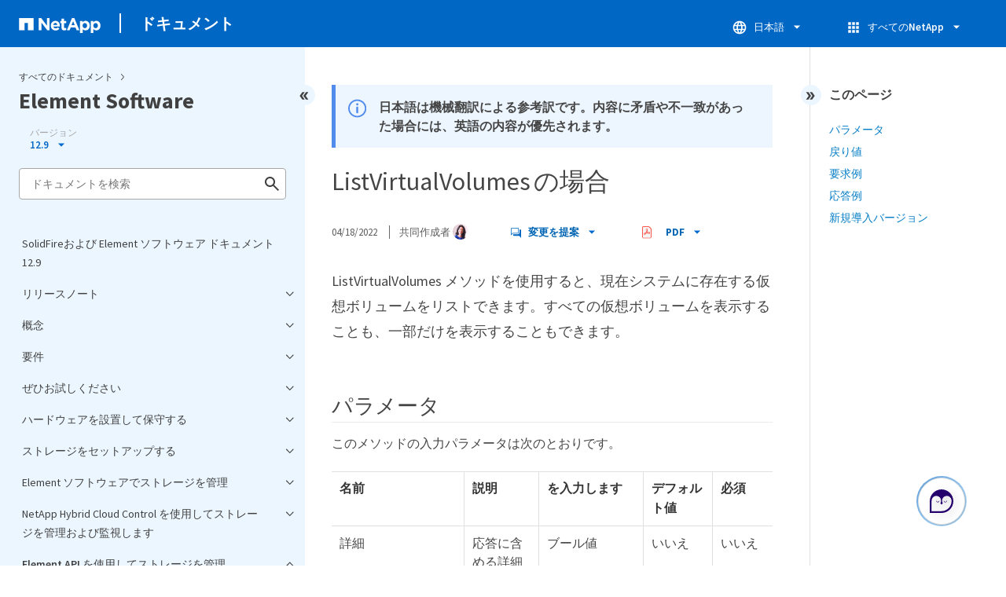

--- FILE ---
content_type: text/html
request_url: https://docs.netapp.com/ja-jp/element-software/sidebar.html
body_size: 27829
content:
<script>
  let sidebarAccordion = true;

  /* specific css rules for Mac */
  if(navigator.platform.match('Mac') !== null) {
    document.body.setAttribute('class', 'OSX');
  }

</script>

<div id="ie-sidebar-container">
  <ul id="ie-sidebar-list" >


<li 
      data-pdf-exists="true" 
      data-pdf-filename="SolidFireおよび Element ソフトウェア ドキュメント 12.9"
      data-li-level="1#" 
      class="  "
      dale-page-url="/sidebar.html" 
      data-entry-url="/index.html" 
    ><a class="ie-sidebar-menuitem-1 " href="/ja-jp/element-software/index.html">
        SolidFireおよび Element ソフトウェア ドキュメント 12.9
      </a></li><li 
      data-pdf-exists="true" 
      data-pdf-filename="リリースノート"
      data-li-level="1" 
      class=" sidebar-folder   "
      dale-page-url="/sidebar.html" 
      data-entry-url="" 
    ><a class="ie-sidebar-menuitem-1  ie-sidebar-button " href="#">
        <img class="ie-sidebar-icon ie-sidebar-button open" src="https://docs.netapp.com/common/2/images/link_expand.svg" alt="" />
        <img class="ie-sidebar-icon ie-sidebar-button close" src="https://docs.netapp.com/common/2/images/link_collapse.svg" alt="" />
        <!--<div class="" style="display: inline;"> リリースノート</div>-->
         リリースノート
      </a>
      <ul class="">
        


<li 
      data-pdf-exists="true" 
      data-pdf-filename="現在のリリースノートと以前のリリースノート"
      data-li-level="2#" 
      class="  "
      dale-page-url="/sidebar.html" 
      data-entry-url="/concepts/concept_rn_relatedrn_element.html" 
    ><a class="ie-sidebar-menuitem-2 " href="/ja-jp/element-software/concepts/concept_rn_relatedrn_element.html">
        現在のリリースノートと以前のリリースノート
      </a></li><li 
      data-pdf-exists="true" 
      data-pdf-filename="新機能"
      data-li-level="2#" 
      class="  "
      dale-page-url="/sidebar.html" 
      data-entry-url="/concepts/concept_rn_whats_new_element.html" 
    ><a class="ie-sidebar-menuitem-2 " href="/ja-jp/element-software/concepts/concept_rn_whats_new_element.html">
        新機能
      </a></li></ul></li><li 
      data-pdf-exists="true" 
      data-pdf-filename="概念"
      data-li-level="1" 
      class=" sidebar-folder   "
      dale-page-url="/sidebar.html" 
      data-entry-url="/concepts/index.html" 
    ><a class="ie-sidebar-menuitem-1 " href="/ja-jp/element-software/concepts/index.html">
        <img class="ie-sidebar-icon ie-sidebar-button open" src="https://docs.netapp.com/common/2/images/link_expand.svg" alt="" />
        <img class="ie-sidebar-icon ie-sidebar-button close" src="https://docs.netapp.com/common/2/images/link_collapse.svg" alt="" />
        <!--<div class="" style="display: inline;"> 概念</div>-->
         概念
      </a>
      <ul class="">
        


<li 
      data-pdf-exists="true" 
      data-pdf-filename="製品の概要"
      data-li-level="2#" 
      class="  "
      dale-page-url="/sidebar.html" 
      data-entry-url="/concepts/concept_intro_product_overview.html" 
    ><a class="ie-sidebar-menuitem-2 " href="/ja-jp/element-software/concepts/concept_intro_product_overview.html">
        製品の概要
      </a></li><li 
      data-pdf-exists="true" 
      data-pdf-filename="アーキテクチャとコンポーネント"
      data-li-level="2" 
      class=" sidebar-folder   "
      dale-page-url="/sidebar.html" 
      data-entry-url="" 
    ><a class="ie-sidebar-menuitem-2  ie-sidebar-button " href="#">
        <img class="ie-sidebar-icon ie-sidebar-button open" src="https://docs.netapp.com/common/2/images/link_expand.svg" alt="" />
        <img class="ie-sidebar-icon ie-sidebar-button close" src="https://docs.netapp.com/common/2/images/link_collapse.svg" alt="" />
        <!--<div class="" style="display: inline;"> アーキテクチャとコンポーネント</div>-->
         アーキテクチャとコンポーネント
      </a>
      <ul class="">
        


<li 
      data-pdf-exists="true" 
      data-pdf-filename="SolidFireアーキテクチャについて学ぶ"
      data-li-level="3#" 
      class="  "
      dale-page-url="/sidebar.html" 
      data-entry-url="/concepts/concept_solidfire_concepts_solidfire_architecture_overview.html" 
    ><a class="ie-sidebar-menuitem-3 " href="/ja-jp/element-software/concepts/concept_solidfire_concepts_solidfire_architecture_overview.html">
        SolidFireアーキテクチャについて学ぶ
      </a></li><li 
      data-pdf-exists="true" 
      data-pdf-filename="SolidFire ソフトウェアインターフェイス"
      data-li-level="3#" 
      class="  "
      dale-page-url="/sidebar.html" 
      data-entry-url="/concepts/concept_intro_solidfire_software_interfaces.html" 
    ><a class="ie-sidebar-menuitem-3 " href="/ja-jp/element-software/concepts/concept_intro_solidfire_software_interfaces.html">
        SolidFire ソフトウェアインターフェイス
      </a></li><li 
      data-pdf-exists="true" 
      data-pdf-filename="SolidFire Active IQ の略"
      data-li-level="3#" 
      class="  "
      dale-page-url="/sidebar.html" 
      data-entry-url="/concepts/concept_intro_solidfire_active_iq.html" 
    ><a class="ie-sidebar-menuitem-3 " href="/ja-jp/element-software/concepts/concept_intro_solidfire_active_iq.html">
        SolidFire Active IQ の略
      </a></li><li 
      data-pdf-exists="true" 
      data-pdf-filename="Element ソフトウェアの管理ノード"
      data-li-level="3#" 
      class="  "
      dale-page-url="/sidebar.html" 
      data-entry-url="/concepts/concept_intro_management_node.html" 
    ><a class="ie-sidebar-menuitem-3 " href="/ja-jp/element-software/concepts/concept_intro_management_node.html">
        Element ソフトウェアの管理ノード
      </a></li><li 
      data-pdf-exists="true" 
      data-pdf-filename="SolidFire オールフラッシュストレージの管理サービス"
      data-li-level="3#" 
      class="  "
      dale-page-url="/sidebar.html" 
      data-entry-url="/concepts/concept_intro_management_services_for_afa.html" 
    ><a class="ie-sidebar-menuitem-3 " href="/ja-jp/element-software/concepts/concept_intro_management_services_for_afa.html">
        SolidFire オールフラッシュストレージの管理サービス
      </a></li></ul></li><li 
      data-pdf-exists="true" 
      data-pdf-filename="ノード"
      data-li-level="2#" 
      class="  "
      dale-page-url="/sidebar.html" 
      data-entry-url="/concepts/concept_solidfire_concepts_nodes.html" 
    ><a class="ie-sidebar-menuitem-2 " href="/ja-jp/element-software/concepts/concept_solidfire_concepts_nodes.html">
        ノード
      </a></li><li 
      data-pdf-exists="true" 
      data-pdf-filename="クラスタ"
      data-li-level="2#" 
      class="  "
      dale-page-url="/sidebar.html" 
      data-entry-url="/concepts/concept_intro_clusters.html" 
    ><a class="ie-sidebar-menuitem-2 " href="/ja-jp/element-software/concepts/concept_intro_clusters.html">
        クラスタ
      </a></li><li 
      data-pdf-exists="true" 
      data-pdf-filename="セキュリティ"
      data-li-level="2#" 
      class="  "
      dale-page-url="/sidebar.html" 
      data-entry-url="/concepts/concept_solidfire_concepts_security.html" 
    ><a class="ie-sidebar-menuitem-2 " href="/ja-jp/element-software/concepts/concept_solidfire_concepts_security.html">
        セキュリティ
      </a></li><li 
      data-pdf-exists="true" 
      data-pdf-filename="アカウントと権限"
      data-li-level="2#" 
      class="  "
      dale-page-url="/sidebar.html" 
      data-entry-url="/concepts/concept_solidfire_concepts_accounts_and_permissions.html" 
    ><a class="ie-sidebar-menuitem-2 " href="/ja-jp/element-software/concepts/concept_solidfire_concepts_accounts_and_permissions.html">
        アカウントと権限
      </a></li><li 
      data-pdf-exists="true" 
      data-pdf-filename="ストレージ"
      data-li-level="2" 
      class=" sidebar-folder   "
      dale-page-url="/sidebar.html" 
      data-entry-url="" 
    ><a class="ie-sidebar-menuitem-2  ie-sidebar-button " href="#">
        <img class="ie-sidebar-icon ie-sidebar-button open" src="https://docs.netapp.com/common/2/images/link_expand.svg" alt="" />
        <img class="ie-sidebar-icon ie-sidebar-button close" src="https://docs.netapp.com/common/2/images/link_collapse.svg" alt="" />
        <!--<div class="" style="display: inline;"> ストレージ</div>-->
         ストレージ
      </a>
      <ul class="">
        


<li 
      data-pdf-exists="true" 
      data-pdf-filename="個のボリューム"
      data-li-level="3#" 
      class="  "
      dale-page-url="/sidebar.html" 
      data-entry-url="/concepts/concept_solidfire_concepts_volumes.html" 
    ><a class="ie-sidebar-menuitem-3 " href="/ja-jp/element-software/concepts/concept_solidfire_concepts_volumes.html">
        個のボリューム
      </a></li><li 
      data-pdf-exists="true" 
      data-pdf-filename="仮想ボリューム（ VVOL ）"
      data-li-level="3#" 
      class="  "
      dale-page-url="/sidebar.html" 
      data-entry-url="/concepts/concept_solidfire_concepts_vvols.html" 
    ><a class="ie-sidebar-menuitem-3 " href="/ja-jp/element-software/concepts/concept_solidfire_concepts_vvols.html">
        仮想ボリューム（ VVOL ）
      </a></li><li 
      data-pdf-exists="true" 
      data-pdf-filename="ボリュームアクセスグループ"
      data-li-level="3#" 
      class="  "
      dale-page-url="/sidebar.html" 
      data-entry-url="/concepts/concept_solidfire_concepts_volume_access_groups.html" 
    ><a class="ie-sidebar-menuitem-3 " href="/ja-jp/element-software/concepts/concept_solidfire_concepts_volume_access_groups.html">
        ボリュームアクセスグループ
      </a></li><li 
      data-pdf-exists="true" 
      data-pdf-filename="イニシエータ"
      data-li-level="3#" 
      class="  "
      dale-page-url="/sidebar.html" 
      data-entry-url="/concepts/concept_solidfire_concepts_initiators.html" 
    ><a class="ie-sidebar-menuitem-3 " href="/ja-jp/element-software/concepts/concept_solidfire_concepts_initiators.html">
        イニシエータ
      </a></li></ul></li><li 
      data-pdf-exists="true" 
      data-pdf-filename="データ保護"
      data-li-level="2#" 
      class="  "
      dale-page-url="/sidebar.html" 
      data-entry-url="/concepts/concept_solidfire_concepts_data_protection.html" 
    ><a class="ie-sidebar-menuitem-2 " href="/ja-jp/element-software/concepts/concept_solidfire_concepts_data_protection.html">
        データ保護
      </a></li><li 
      data-pdf-exists="true" 
      data-pdf-filename="パフォーマンスと QoS"
      data-li-level="2#" 
      class="  "
      dale-page-url="/sidebar.html" 
      data-entry-url="/concepts/concept_data_manage_volumes_solidfire_quality_of_service.html" 
    ><a class="ie-sidebar-menuitem-2 " href="/ja-jp/element-software/concepts/concept_data_manage_volumes_solidfire_quality_of_service.html">
        パフォーマンスと QoS
      </a></li></ul></li><li 
      data-pdf-exists="true" 
      data-pdf-filename="要件"
      data-li-level="1" 
      class=" sidebar-folder   "
      dale-page-url="/sidebar.html" 
      data-entry-url="" 
    ><a class="ie-sidebar-menuitem-1  ie-sidebar-button " href="#">
        <img class="ie-sidebar-icon ie-sidebar-button open" src="https://docs.netapp.com/common/2/images/link_expand.svg" alt="" />
        <img class="ie-sidebar-icon ie-sidebar-button close" src="https://docs.netapp.com/common/2/images/link_collapse.svg" alt="" />
        <!--<div class="" style="display: inline;"> 要件</div>-->
         要件
      </a>
      <ul class="">
        


<li 
      data-pdf-exists="true" 
      data-pdf-filename="ネットワーク要件"
      data-li-level="2#" 
      class="  "
      dale-page-url="/sidebar.html" 
      data-entry-url="/storage/concept_prereq_networking.html" 
    ><a class="ie-sidebar-menuitem-2 " href="/ja-jp/element-software/storage/concept_prereq_networking.html">
        ネットワーク要件
      </a></li><li 
      data-pdf-exists="true" 
      data-pdf-filename="Element ソフトウェアを実行するクラスタのスイッチ設定"
      data-li-level="2#" 
      class="  "
      dale-page-url="/sidebar.html" 
      data-entry-url="/storage/concept_prereq_switch_configuration_for_solidfire_clusters.html" 
    ><a class="ie-sidebar-menuitem-2 " href="/ja-jp/element-software/storage/concept_prereq_switch_configuration_for_solidfire_clusters.html">
        Element ソフトウェアを実行するクラスタのスイッチ設定
      </a></li><li 
      data-pdf-exists="true" 
      data-pdf-filename="ネットワークポートの要件"
      data-li-level="2#" 
      class="  "
      dale-page-url="/sidebar.html" 
      data-entry-url="/storage/reference_prereq_network_port_requirements.html" 
    ><a class="ie-sidebar-menuitem-2 " href="/ja-jp/element-software/storage/reference_prereq_network_port_requirements.html">
        ネットワークポートの要件
      </a></li></ul></li><li 
      data-pdf-exists="true" 
      data-pdf-filename="ぜひお試しください"
      data-li-level="1" 
      class=" sidebar-folder   "
      dale-page-url="/sidebar.html" 
      data-entry-url="/try/task_try_overview.html" 
    ><a class="ie-sidebar-menuitem-1 " href="/ja-jp/element-software/try/task_try_overview.html">
        <img class="ie-sidebar-icon ie-sidebar-button open" src="https://docs.netapp.com/common/2/images/link_expand.svg" alt="" />
        <img class="ie-sidebar-icon ie-sidebar-button close" src="https://docs.netapp.com/common/2/images/link_collapse.svg" alt="" />
        <!--<div class="" style="display: inline;"> ぜひお試しください</div>-->
         ぜひお試しください
      </a>
      <ul class="">
        


<li 
      data-pdf-exists="true" 
      data-pdf-filename="Element のデモノードを使用してストレージ機能を試します"
      data-li-level="2#" 
      class="  "
      dale-page-url="/sidebar.html" 
      data-entry-url="/try/task_use_demonode.html" 
    ><a class="ie-sidebar-menuitem-2 " href="/ja-jp/element-software/try/task_use_demonode.html">
        Element のデモノードを使用してストレージ機能を試します
      </a></li></ul></li><li 
      data-pdf-exists="true" 
      data-pdf-filename="ハードウェアを設置して保守する"
      data-li-level="1" 
      class=" sidebar-folder   "
      dale-page-url="/sidebar.html" 
      data-entry-url="" 
    ><a class="ie-sidebar-menuitem-1  ie-sidebar-button " href="#">
        <img class="ie-sidebar-icon ie-sidebar-button open" src="https://docs.netapp.com/common/2/images/link_expand.svg" alt="" />
        <img class="ie-sidebar-icon ie-sidebar-button close" src="https://docs.netapp.com/common/2/images/link_collapse.svg" alt="" />
        <!--<div class="" style="display: inline;"> ハードウェアを設置して保守する</div>-->
         ハードウェアを設置して保守する
      </a>
      <ul class="">
        


<li 
      data-pdf-exists="true" 
      data-pdf-filename="H410S および H610S ハードウェアの情報"
      data-li-level="2" 
      class=" sidebar-folder   "
      dale-page-url="/sidebar.html" 
      data-entry-url="" 
    ><a class="ie-sidebar-menuitem-2  ie-sidebar-button " href="#">
        <img class="ie-sidebar-icon ie-sidebar-button open" src="https://docs.netapp.com/common/2/images/link_expand.svg" alt="" />
        <img class="ie-sidebar-icon ie-sidebar-button close" src="https://docs.netapp.com/common/2/images/link_collapse.svg" alt="" />
        <!--<div class="" style="display: inline;"> H410S および H610S ハードウェアの情報</div>-->
         H410S および H610S ハードウェアの情報
      </a>
      <ul class="">
        


<li 
      data-pdf-exists="true" 
      data-pdf-filename="H410S および H610S ノードを設置します"
      data-li-level="3#" 
      class="  "
      dale-page-url="/sidebar.html" 
      data-entry-url="/hardware/task_h410s_h610s_install.html" 
    ><a class="ie-sidebar-menuitem-3 " href="/ja-jp/element-software/hardware/task_h410s_h610s_install.html">
        H410S および H610S ノードを設置します
      </a></li><li 
      data-pdf-exists="true" 
      data-pdf-filename="H410S ノードを交換します"
      data-li-level="3#" 
      class="  "
      dale-page-url="/sidebar.html" 
      data-entry-url="/hardware/task_h410s_repl.html" 
    ><a class="ie-sidebar-menuitem-3 " href="/ja-jp/element-software/hardware/task_h410s_repl.html">
        H410S ノードを交換します
      </a></li><li 
      data-pdf-exists="true" 
      data-pdf-filename="H610S ノードを交換してください"
      data-li-level="3#" 
      class="  "
      dale-page-url="/sidebar.html" 
      data-entry-url="/hardware/task_h610s_repl.html" 
    ><a class="ie-sidebar-menuitem-3 " href="/ja-jp/element-software/hardware/task_h610s_repl.html">
        H610S ノードを交換してください
      </a></li><li 
      data-pdf-exists="true" 
      data-pdf-filename="ドライブを交換"
      data-li-level="3#" 
      class="  "
      dale-page-url="/sidebar.html" 
      data-entry-url="/hardware/task_hseries_driverepl.html" 
    ><a class="ie-sidebar-menuitem-3 " href="/ja-jp/element-software/hardware/task_hseries_driverepl.html">
        ドライブを交換
      </a></li><li 
      data-pdf-exists="true" 
      data-pdf-filename="電源装置を交換してください"
      data-li-level="3#" 
      class="  "
      dale-page-url="/sidebar.html" 
      data-entry-url="/hardware/task_psu_repl.html" 
    ><a class="ie-sidebar-menuitem-3 " href="/ja-jp/element-software/hardware/task_psu_repl.html">
        電源装置を交換してください
      </a></li></ul></li><li 
      data-pdf-exists="true" 
      data-pdf-filename="SF シリーズハードウェアの情報"
      data-li-level="2" 
      class=" sidebar-folder   "
      dale-page-url="/sidebar.html" 
      data-entry-url="" 
    ><a class="ie-sidebar-menuitem-2  ie-sidebar-button " href="#">
        <img class="ie-sidebar-icon ie-sidebar-button open" src="https://docs.netapp.com/common/2/images/link_expand.svg" alt="" />
        <img class="ie-sidebar-icon ie-sidebar-button close" src="https://docs.netapp.com/common/2/images/link_collapse.svg" alt="" />
        <!--<div class="" style="display: inline;"> SF シリーズハードウェアの情報</div>-->
         SF シリーズハードウェアの情報
      </a>
      <ul class="">
        


<li 
      data-pdf-exists="true" 
      data-pdf-filename="シャーシを交換します"
      data-li-level="3#" 
      class="  "
      dale-page-url="/sidebar.html" 
      data-entry-url="/hardware/task_sfseries_chassisrepl.html" 
    ><a class="ie-sidebar-menuitem-3 " href="/ja-jp/element-software/hardware/task_sfseries_chassisrepl.html">
        シャーシを交換します
      </a></li><li 
      data-pdf-exists="true" 
      data-pdf-filename="ドライブを交換"
      data-li-level="3#" 
      class="  "
      dale-page-url="/sidebar.html" 
      data-entry-url="/hardware/task_sfseries_driverepl.html" 
    ><a class="ie-sidebar-menuitem-3 " href="/ja-jp/element-software/hardware/task_sfseries_driverepl.html">
        ドライブを交換
      </a></li><li 
      data-pdf-exists="true" 
      data-pdf-filename="電源装置を交換してください"
      data-li-level="3#" 
      class="  "
      dale-page-url="/sidebar.html" 
      data-entry-url="/hardware/task_sfseries_psurepl.html" 
    ><a class="ie-sidebar-menuitem-3 " href="/ja-jp/element-software/hardware/task_sfseries_psurepl.html">
        電源装置を交換してください
      </a></li></ul></li><li 
      data-pdf-exists="true" 
      data-pdf-filename="工場出荷時のイメージ情報に戻ります"
      data-li-level="2" 
      class=" sidebar-folder   "
      dale-page-url="/sidebar.html" 
      data-entry-url="" 
    ><a class="ie-sidebar-menuitem-2  ie-sidebar-button " href="#">
        <img class="ie-sidebar-icon ie-sidebar-button open" src="https://docs.netapp.com/common/2/images/link_expand.svg" alt="" />
        <img class="ie-sidebar-icon ie-sidebar-button close" src="https://docs.netapp.com/common/2/images/link_collapse.svg" alt="" />
        <!--<div class="" style="display: inline;"> 工場出荷時のイメージ情報に戻ります</div>-->
         工場出荷時のイメージ情報に戻ります
      </a>
      <ul class="">
        


<li 
      data-pdf-exists="true" 
      data-pdf-filename="Return to Factory Imageを設定します"
      data-li-level="3#" 
      class="  "
      dale-page-url="/sidebar.html" 
      data-entry-url="/hardware/concept_rtfi_configure.html" 
    ><a class="ie-sidebar-menuitem-3 " href="/ja-jp/element-software/hardware/concept_rtfi_configure.html">
        Return to Factory Imageを設定します
      </a></li><li 
      data-pdf-exists="true" 
      data-pdf-filename="RTFIの導入オプションとインストールオプション"
      data-li-level="3#" 
      class="  "
      dale-page-url="/sidebar.html" 
      data-entry-url="/hardware/task_rtfi_deployment_and_install_options.html" 
    ><a class="ie-sidebar-menuitem-3 " href="/ja-jp/element-software/hardware/task_rtfi_deployment_and_install_options.html">
        RTFIの導入オプションとインストールオプション
      </a></li><li 
      data-pdf-exists="true" 
      data-pdf-filename="RTFIプロセス"
      data-li-level="3#" 
      class="  "
      dale-page-url="/sidebar.html" 
      data-entry-url="/hardware/task_rtfi_process.html" 
    ><a class="ie-sidebar-menuitem-3 " href="/ja-jp/element-software/hardware/task_rtfi_process.html">
        RTFIプロセス
      </a></li><li 
      data-pdf-exists="true" 
      data-pdf-filename="RTFIのオプションメニュー"
      data-li-level="3#" 
      class="  "
      dale-page-url="/sidebar.html" 
      data-entry-url="/hardware/task_rtfi_options_menu.html" 
    ><a class="ie-sidebar-menuitem-3 " href="/ja-jp/element-software/hardware/task_rtfi_options_menu.html">
        RTFIのオプションメニュー
      </a></li></ul></li><li 
      data-pdf-exists="true" 
      data-pdf-filename="ストレージノードでサポートされるファームウェアバージョン"
      data-li-level="2#" 
      class="  "
      dale-page-url="/sidebar.html" 
      data-entry-url="/hardware/fw_storage_nodes.html" 
    ><a class="ie-sidebar-menuitem-2 " href="/ja-jp/element-software/hardware/fw_storage_nodes.html">
        ストレージノードでサポートされるファームウェアバージョン
      </a></li></ul></li><li 
      data-pdf-exists="true" 
      data-pdf-filename="ストレージをセットアップする"
      data-li-level="1" 
      class=" sidebar-folder   "
      dale-page-url="/sidebar.html" 
      data-entry-url="" 
    ><a class="ie-sidebar-menuitem-1  ie-sidebar-button " href="#">
        <img class="ie-sidebar-icon ie-sidebar-button open" src="https://docs.netapp.com/common/2/images/link_expand.svg" alt="" />
        <img class="ie-sidebar-icon ie-sidebar-button close" src="https://docs.netapp.com/common/2/images/link_collapse.svg" alt="" />
        <!--<div class="" style="display: inline;"> ストレージをセットアップする</div>-->
         ストレージをセットアップする
      </a>
      <ul class="">
        


<li 
      data-pdf-exists="true" 
      data-pdf-filename="ストレージの設定について学ぶ"
      data-li-level="2#" 
      class="  "
      dale-page-url="/sidebar.html" 
      data-entry-url="/setup/concept_setup_overview.html" 
    ><a class="ie-sidebar-menuitem-2 " href="/ja-jp/element-software/setup/concept_setup_overview.html">
        ストレージの設定について学ぶ
      </a></li><li 
      data-pdf-exists="true" 
      data-pdf-filename="ストレージノードで構成されたクラスタをセットアップ"
      data-li-level="2" 
      class=" sidebar-folder   "
      dale-page-url="/sidebar.html" 
      data-entry-url="" 
    ><a class="ie-sidebar-menuitem-2  ie-sidebar-button " href="#">
        <img class="ie-sidebar-icon ie-sidebar-button open" src="https://docs.netapp.com/common/2/images/link_expand.svg" alt="" />
        <img class="ie-sidebar-icon ie-sidebar-button close" src="https://docs.netapp.com/common/2/images/link_collapse.svg" alt="" />
        <!--<div class="" style="display: inline;"> ストレージノードで構成されたクラスタをセットアップ</div>-->
         ストレージノードで構成されたクラスタをセットアップ
      </a>
      <ul class="">
        


<li 
      data-pdf-exists="true" 
      data-pdf-filename="ストレージノードを設定"
      data-li-level="3#" 
      class="  "
      dale-page-url="/sidebar.html" 
      data-entry-url="/setup/concept_setup_configure_a_storage_node.html" 
    ><a class="ie-sidebar-menuitem-3 " href="/ja-jp/element-software/setup/concept_setup_configure_a_storage_node.html">
        ストレージノードを設定
      </a></li><li 
      data-pdf-exists="true" 
      data-pdf-filename="ストレージクラスタを作成"
      data-li-level="3#" 
      class="  "
      dale-page-url="/sidebar.html" 
      data-entry-url="/setup/task_setup_create_a_storage_cluster.html" 
    ><a class="ie-sidebar-menuitem-3 " href="/ja-jp/element-software/setup/task_setup_create_a_storage_cluster.html">
        ストレージクラスタを作成
      </a></li><li 
      data-pdf-exists="true" 
      data-pdf-filename="Element ソフトウェアのユーザインターフェイスにログインします"
      data-li-level="3#" 
      class="  "
      dale-page-url="/sidebar.html" 
      data-entry-url="/setup/task_post_deploy_access_the_element_software_user_interface.html" 
    ><a class="ie-sidebar-menuitem-3 " href="/ja-jp/element-software/setup/task_post_deploy_access_the_element_software_user_interface.html">
        Element ソフトウェアのユーザインターフェイスにログインします
      </a></li><li 
      data-pdf-exists="true" 
      data-pdf-filename="クラスタにドライブを追加"
      data-li-level="3#" 
      class="  "
      dale-page-url="/sidebar.html" 
      data-entry-url="/setup/task_setup_add_drives_to_a_cluster.html" 
    ><a class="ie-sidebar-menuitem-3 " href="/ja-jp/element-software/setup/task_setup_add_drives_to_a_cluster.html">
        クラスタにドライブを追加
      </a></li></ul></li><li 
      data-pdf-exists="true" 
      data-pdf-filename="Fibre Channel ノードを含むクラスタをセットアップします"
      data-li-level="2" 
      class=" sidebar-folder   "
      dale-page-url="/sidebar.html" 
      data-entry-url="" 
    ><a class="ie-sidebar-menuitem-2  ie-sidebar-button " href="#">
        <img class="ie-sidebar-icon ie-sidebar-button open" src="https://docs.netapp.com/common/2/images/link_expand.svg" alt="" />
        <img class="ie-sidebar-icon ie-sidebar-button close" src="https://docs.netapp.com/common/2/images/link_collapse.svg" alt="" />
        <!--<div class="" style="display: inline;"> Fibre Channel ノードを含むクラスタをセットアップします</div>-->
         Fibre Channel ノードを含むクラスタをセットアップします
      </a>
      <ul class="">
        


<li 
      data-pdf-exists="true" 
      data-pdf-filename="Fibre Channel ノードを設定"
      data-li-level="3#" 
      class="  "
      dale-page-url="/sidebar.html" 
      data-entry-url="/setup/concept_setup_fc_configure_a_fibre_channel_node.html" 
    ><a class="ie-sidebar-menuitem-3 " href="/ja-jp/element-software/setup/concept_setup_fc_configure_a_fibre_channel_node.html">
        Fibre Channel ノードを設定
      </a></li><li 
      data-pdf-exists="true" 
      data-pdf-filename="Fibre Channel ノードを含む新しいクラスタを作成します"
      data-li-level="3#" 
      class="  "
      dale-page-url="/sidebar.html" 
      data-entry-url="/setup/task_setup_fc_create_a_new_cluster_with_fibre_channel_nodes.html" 
    ><a class="ie-sidebar-menuitem-3 " href="/ja-jp/element-software/setup/task_setup_fc_create_a_new_cluster_with_fibre_channel_nodes.html">
        Fibre Channel ノードを含む新しいクラスタを作成します
      </a></li><li 
      data-pdf-exists="true" 
      data-pdf-filename="クラスタに Fibre Channel ノードを追加します"
      data-li-level="3#" 
      class="  "
      dale-page-url="/sidebar.html" 
      data-entry-url="/setup/task_setup_fc_add_fibre_channel_nodes_to_a_cluster.html" 
    ><a class="ie-sidebar-menuitem-3 " href="/ja-jp/element-software/setup/task_setup_fc_add_fibre_channel_nodes_to_a_cluster.html">
        クラスタに Fibre Channel ノードを追加します
      </a></li><li 
      data-pdf-exists="true" 
      data-pdf-filename="Fibre Channel ノードのゾーンをセットアップします"
      data-li-level="3#" 
      class="  "
      dale-page-url="/sidebar.html" 
      data-entry-url="/setup/concept_setup_fc_set_up_zones_for_fibre_channel_nodes.html" 
    ><a class="ie-sidebar-menuitem-3 " href="/ja-jp/element-software/setup/concept_setup_fc_set_up_zones_for_fibre_channel_nodes.html">
        Fibre Channel ノードのゾーンをセットアップします
      </a></li><li 
      data-pdf-exists="true" 
      data-pdf-filename="Fibre Channel クライアントのボリュームアクセスグループを作成します"
      data-li-level="3#" 
      class="  "
      dale-page-url="/sidebar.html" 
      data-entry-url="/setup/task_setup_create_a_volume_access_group_for_fibre_channel_clients.html" 
    ><a class="ie-sidebar-menuitem-3 " href="/ja-jp/element-software/setup/task_setup_create_a_volume_access_group_for_fibre_channel_clients.html">
        Fibre Channel クライアントのボリュームアクセスグループを作成します
      </a></li></ul></li><li 
      data-pdf-exists="true" 
      data-pdf-filename="インストールする SolidFire コンポーネントを決定します"
      data-li-level="2#" 
      class="  "
      dale-page-url="/sidebar.html" 
      data-entry-url="/setup/task_setup_determine_which_solidfire_components_to_install.html" 
    ><a class="ie-sidebar-menuitem-2 " href="/ja-jp/element-software/setup/task_setup_determine_which_solidfire_components_to_install.html">
        インストールする SolidFire コンポーネントを決定します
      </a></li><li 
      data-pdf-exists="true" 
      data-pdf-filename="管理ノードをセットアップ"
      data-li-level="2#" 
      class="  "
      dale-page-url="/sidebar.html" 
      data-entry-url="/setup/task_setup_gh_redirect_set_up_a_management_node.html" 
    ><a class="ie-sidebar-menuitem-2 " href="/ja-jp/element-software/setup/task_setup_gh_redirect_set_up_a_management_node.html">
        管理ノードをセットアップ
      </a></li><li 
      data-pdf-exists="true" 
      data-pdf-filename="完全修飾ドメイン名 Web UI アクセスを設定します"
      data-li-level="2#" 
      class="  "
      dale-page-url="/sidebar.html" 
      data-entry-url="/setup/task_setup_configure_fqdn_web_ui_access.html" 
    ><a class="ie-sidebar-menuitem-2 " href="/ja-jp/element-software/setup/task_setup_configure_fqdn_web_ui_access.html">
        完全修飾ドメイン名 Web UI アクセスを設定します
      </a></li><li 
      data-pdf-exists="true" 
      data-pdf-filename="次の手順"
      data-li-level="2#" 
      class="  "
      dale-page-url="/sidebar.html" 
      data-entry-url="/setup/concept_setup_whats_next.html" 
    ><a class="ie-sidebar-menuitem-2 " href="/ja-jp/element-software/setup/concept_setup_whats_next.html">
        次の手順
      </a></li></ul></li><li 
      data-pdf-exists="true" 
      data-pdf-filename="Element ソフトウェアでストレージを管理"
      data-li-level="1" 
      class=" sidebar-folder   "
      dale-page-url="/sidebar.html" 
      data-entry-url="" 
    ><a class="ie-sidebar-menuitem-1  ie-sidebar-button " href="#">
        <img class="ie-sidebar-icon ie-sidebar-button open" src="https://docs.netapp.com/common/2/images/link_expand.svg" alt="" />
        <img class="ie-sidebar-icon ie-sidebar-button close" src="https://docs.netapp.com/common/2/images/link_collapse.svg" alt="" />
        <!--<div class="" style="display: inline;"> Element ソフトウェアでストレージを管理</div>-->
         Element ソフトウェアでストレージを管理
      </a>
      <ul class="">
        


<li 
      data-pdf-exists="true" 
      data-pdf-filename="ストレージの管理について学ぶ"
      data-li-level="2#" 
      class="  "
      dale-page-url="/sidebar.html" 
      data-entry-url="/storage/index.html" 
    ><a class="ie-sidebar-menuitem-2 " href="/ja-jp/element-software/storage/index.html">
        ストレージの管理について学ぶ
      </a></li><li 
      data-pdf-exists="true" 
      data-pdf-filename="Element ソフトウェアのユーザインターフェイスにアクセスします"
      data-li-level="2#" 
      class="  "
      dale-page-url="/sidebar.html" 
      data-entry-url="/storage/task_post_deploy_access_the_element_software_user_interface.html" 
    ><a class="ie-sidebar-menuitem-2 " href="/ja-jp/element-software/storage/task_post_deploy_access_the_element_software_user_interface.html">
        Element ソフトウェアのユーザインターフェイスにアクセスします
      </a></li><li 
      data-pdf-exists="true" 
      data-pdf-filename="導入後に SolidFire システムのオプションを設定"
      data-li-level="2" 
      class=" sidebar-folder   "
      dale-page-url="/sidebar.html" 
      data-entry-url="" 
    ><a class="ie-sidebar-menuitem-2  ie-sidebar-button " href="#">
        <img class="ie-sidebar-icon ie-sidebar-button open" src="https://docs.netapp.com/common/2/images/link_expand.svg" alt="" />
        <img class="ie-sidebar-icon ie-sidebar-button close" src="https://docs.netapp.com/common/2/images/link_collapse.svg" alt="" />
        <!--<div class="" style="display: inline;"> 導入後に SolidFire システムのオプションを設定</div>-->
         導入後に SolidFire システムのオプションを設定
      </a>
      <ul class="">
        


<li 
      data-pdf-exists="true" 
      data-pdf-filename="展開後のオプションの設定について学ぶ"
      data-li-level="3#" 
      class="  "
      dale-page-url="/sidebar.html" 
      data-entry-url="/storage/task_post_deploy_configure_system_options.html" 
    ><a class="ie-sidebar-menuitem-3 " href="/ja-jp/element-software/storage/task_post_deploy_configure_system_options.html">
        展開後のオプションの設定について学ぶ
      </a></li><li 
      data-pdf-exists="true" 
      data-pdf-filename="NetApp HCI と NetApp SolidFire でクレデンシャルを変更"
      data-li-level="3#" 
      class="  "
      dale-page-url="/sidebar.html" 
      data-entry-url="/storage/task_post_deploy_credentials.html" 
    ><a class="ie-sidebar-menuitem-3 " href="/ja-jp/element-software/storage/task_post_deploy_credentials.html">
        NetApp HCI と NetApp SolidFire でクレデンシャルを変更
      </a></li><li 
      data-pdf-exists="true" 
      data-pdf-filename="Element ソフトウェアのデフォルトの SSL 証明書を変更"
      data-li-level="3#" 
      class="  "
      dale-page-url="/sidebar.html" 
      data-entry-url="/storage/reference_post_deploy_change_default_ssl_certificate.html" 
    ><a class="ie-sidebar-menuitem-3 " href="/ja-jp/element-software/storage/reference_post_deploy_change_default_ssl_certificate.html">
        Element ソフトウェアのデフォルトの SSL 証明書を変更
      </a></li><li 
      data-pdf-exists="true" 
      data-pdf-filename="ノードの IPMI パスワードを変更します"
      data-li-level="3#" 
      class="  "
      dale-page-url="/sidebar.html" 
      data-entry-url="/storage/task_post_deploy_credential_change_ipmi_password.html" 
    ><a class="ie-sidebar-menuitem-3 " href="/ja-jp/element-software/storage/task_post_deploy_credential_change_ipmi_password.html">
        ノードの IPMI パスワードを変更します
      </a></li></ul></li><li 
      data-pdf-exists="true" 
      data-pdf-filename="Element ソフトウェア UI の基本オプションを使用"
      data-li-level="2" 
      class=" sidebar-folder   "
      dale-page-url="/sidebar.html" 
      data-entry-url="" 
    ><a class="ie-sidebar-menuitem-2  ie-sidebar-button " href="#">
        <img class="ie-sidebar-icon ie-sidebar-button open" src="https://docs.netapp.com/common/2/images/link_expand.svg" alt="" />
        <img class="ie-sidebar-icon ie-sidebar-button close" src="https://docs.netapp.com/common/2/images/link_collapse.svg" alt="" />
        <!--<div class="" style="display: inline;"> Element ソフトウェア UI の基本オプションを使用</div>-->
         Element ソフトウェア UI の基本オプションを使用
      </a>
      <ul class="">
        


<li 
      data-pdf-exists="true" 
      data-pdf-filename="基本オプションの使い方を学ぶ"
      data-li-level="3#" 
      class="  "
      dale-page-url="/sidebar.html" 
      data-entry-url="/storage/task_intro_use_basic_options_in_the_element_software_ui.html" 
    ><a class="ie-sidebar-menuitem-3 " href="/ja-jp/element-software/storage/task_intro_use_basic_options_in_the_element_software_ui.html">
        基本オプションの使い方を学ぶ
      </a></li><li 
      data-pdf-exists="true" 
      data-pdf-filename="APIアクティビティ"
      data-li-level="3" 
      class=" sidebar-folder   "
      dale-page-url="/sidebar.html" 
      data-entry-url="" 
    ><a class="ie-sidebar-menuitem-3  ie-sidebar-button " href="#">
        <img class="ie-sidebar-icon ie-sidebar-button open" src="https://docs.netapp.com/common/2/images/link_expand.svg" alt="" />
        <img class="ie-sidebar-icon ie-sidebar-button close" src="https://docs.netapp.com/common/2/images/link_collapse.svg" alt="" />
        <!--<div class="" style="display: inline;"> APIアクティビティ</div>-->
         APIアクティビティ
      </a>
      <ul class="">
        


<li 
      data-pdf-exists="true" 
      data-pdf-filename="API アクティビティを表示します"
      data-li-level="4#" 
      class="  "
      dale-page-url="/sidebar.html" 
      data-entry-url="/storage/task_intro_view_api_activity_in_real_time.html" 
    ><a class="ie-sidebar-menuitem-4 " href="/ja-jp/element-software/storage/task_intro_view_api_activity_in_real_time.html">
        API アクティビティを表示します
      </a></li><li 
      data-pdf-exists="true" 
      data-pdf-filename="インターフェイス更新間隔にクラスタの負荷が影響します"
      data-li-level="4#" 
      class="  "
      dale-page-url="/sidebar.html" 
      data-entry-url="/storage/concept_basic_interface_refresh_rate_impacted_by_cluster_load.html" 
    ><a class="ie-sidebar-menuitem-4 " href="/ja-jp/element-software/storage/concept_basic_interface_refresh_rate_impacted_by_cluster_load.html">
        インターフェイス更新間隔にクラスタの負荷が影響します
      </a></li></ul></li><li 
      data-pdf-exists="true" 
      data-pdf-filename="Element インターフェイスのアイコン"
      data-li-level="3#" 
      class="  "
      dale-page-url="/sidebar.html" 
      data-entry-url="/storage/reference_intro_icon_reference.html" 
    ><a class="ie-sidebar-menuitem-3 " href="/ja-jp/element-software/storage/reference_intro_icon_reference.html">
        Element インターフェイスのアイコン
      </a></li><li 
      data-pdf-exists="true" 
      data-pdf-filename="フィードバックを提供する"
      data-li-level="3#" 
      class="  "
      dale-page-url="/sidebar.html" 
      data-entry-url="/storage/task_intro_provide_feedback.html" 
    ><a class="ie-sidebar-menuitem-3 " href="/ja-jp/element-software/storage/task_intro_provide_feedback.html">
        フィードバックを提供する
      </a></li></ul></li><li 
      data-pdf-exists="true" 
      data-pdf-filename="アカウントを管理"
      data-li-level="2" 
      class=" sidebar-folder   "
      dale-page-url="/sidebar.html" 
      data-entry-url="" 
    ><a class="ie-sidebar-menuitem-2  ie-sidebar-button " href="#">
        <img class="ie-sidebar-icon ie-sidebar-button open" src="https://docs.netapp.com/common/2/images/link_expand.svg" alt="" />
        <img class="ie-sidebar-icon ie-sidebar-button close" src="https://docs.netapp.com/common/2/images/link_collapse.svg" alt="" />
        <!--<div class="" style="display: inline;"> アカウントを管理</div>-->
         アカウントを管理
      </a>
      <ul class="">
        


<li 
      data-pdf-exists="true" 
      data-pdf-filename="アカウント管理について学ぶ"
      data-li-level="3#" 
      class="  "
      dale-page-url="/sidebar.html" 
      data-entry-url="/storage/concept_system_manage_accounts_overview.html" 
    ><a class="ie-sidebar-menuitem-3 " href="/ja-jp/element-software/storage/concept_system_manage_accounts_overview.html">
        アカウント管理について学ぶ
      </a></li><li 
      data-pdf-exists="true" 
      data-pdf-filename="CHAPを使用してアカウントを操作します"
      data-li-level="3#" 
      class="  "
      dale-page-url="/sidebar.html" 
      data-entry-url="/storage/task_data_manage_accounts_work_with_accounts_task.html" 
    ><a class="ie-sidebar-menuitem-3 " href="/ja-jp/element-software/storage/task_data_manage_accounts_work_with_accounts_task.html">
        CHAPを使用してアカウントを操作します
      </a></li><li 
      data-pdf-exists="true" 
      data-pdf-filename="クラスタ管理者のユーザアカウントを管理します"
      data-li-level="3#" 
      class="  "
      dale-page-url="/sidebar.html" 
      data-entry-url="/storage/concept_system_manage_manage_cluster_administrator_users.html" 
    ><a class="ie-sidebar-menuitem-3 " href="/ja-jp/element-software/storage/concept_system_manage_manage_cluster_administrator_users.html">
        クラスタ管理者のユーザアカウントを管理します
      </a></li><li 
      data-pdf-exists="true" 
      data-pdf-filename="LDAP を管理します"
      data-li-level="3#" 
      class="  "
      dale-page-url="/sidebar.html" 
      data-entry-url="/storage/concept_system_manage_manage_ldap.html" 
    ><a class="ie-sidebar-menuitem-3 " href="/ja-jp/element-software/storage/concept_system_manage_manage_ldap.html">
        LDAP を管理します
      </a></li></ul></li><li 
      data-pdf-exists="true" 
      data-pdf-filename="システムを管理します"
      data-li-level="2" 
      class=" sidebar-folder   "
      dale-page-url="/sidebar.html" 
      data-entry-url="" 
    ><a class="ie-sidebar-menuitem-2  ie-sidebar-button " href="#">
        <img class="ie-sidebar-icon ie-sidebar-button open" src="https://docs.netapp.com/common/2/images/link_expand.svg" alt="" />
        <img class="ie-sidebar-icon ie-sidebar-button close" src="https://docs.netapp.com/common/2/images/link_collapse.svg" alt="" />
        <!--<div class="" style="display: inline;"> システムを管理します</div>-->
         システムを管理します
      </a>
      <ul class="">
        


<li 
      data-pdf-exists="true" 
      data-pdf-filename="システムの管理について学ぶ"
      data-li-level="3#" 
      class="  "
      dale-page-url="/sidebar.html" 
      data-entry-url="/storage/concept_system_manage_system_management.html" 
    ><a class="ie-sidebar-menuitem-3 " href="/ja-jp/element-software/storage/concept_system_manage_system_management.html">
        システムの管理について学ぶ
      </a></li><li 
      data-pdf-exists="true" 
      data-pdf-filename="多要素認証を有効にします"
      data-li-level="3" 
      class=" sidebar-folder   "
      dale-page-url="/sidebar.html" 
      data-entry-url="" 
    ><a class="ie-sidebar-menuitem-3  ie-sidebar-button " href="#">
        <img class="ie-sidebar-icon ie-sidebar-button open" src="https://docs.netapp.com/common/2/images/link_expand.svg" alt="" />
        <img class="ie-sidebar-icon ie-sidebar-button close" src="https://docs.netapp.com/common/2/images/link_collapse.svg" alt="" />
        <!--<div class="" style="display: inline;"> 多要素認証を有効にします</div>-->
         多要素認証を有効にします
      </a>
      <ul class="">
        


<li 
      data-pdf-exists="true" 
      data-pdf-filename="多要素認証をセットアップします"
      data-li-level="4#" 
      class="  "
      dale-page-url="/sidebar.html" 
      data-entry-url="/storage/task_system_manage_mfa_set_up_multi_factor_authentication.html" 
    ><a class="ie-sidebar-menuitem-4 " href="/ja-jp/element-software/storage/task_system_manage_mfa_set_up_multi_factor_authentication.html">
        多要素認証をセットアップします
      </a></li><li 
      data-pdf-exists="true" 
      data-pdf-filename="多要素認証のための追加情報"
      data-li-level="4#" 
      class="  "
      dale-page-url="/sidebar.html" 
      data-entry-url="/storage/concept_system_manage_mfa_additional_information_for_multi_factor_authentication.html" 
    ><a class="ie-sidebar-menuitem-4 " href="/ja-jp/element-software/storage/concept_system_manage_mfa_additional_information_for_multi_factor_authentication.html">
        多要素認証のための追加情報
      </a></li></ul></li><li 
      data-pdf-exists="true" 
      data-pdf-filename="クラスタの設定を行います"
      data-li-level="3" 
      class=" sidebar-folder   "
      dale-page-url="/sidebar.html" 
      data-entry-url="" 
    ><a class="ie-sidebar-menuitem-3  ie-sidebar-button " href="#">
        <img class="ie-sidebar-icon ie-sidebar-button open" src="https://docs.netapp.com/common/2/images/link_expand.svg" alt="" />
        <img class="ie-sidebar-icon ie-sidebar-button close" src="https://docs.netapp.com/common/2/images/link_collapse.svg" alt="" />
        <!--<div class="" style="display: inline;"> クラスタの設定を行います</div>-->
         クラスタの設定を行います
      </a>
      <ul class="">
        


<li 
      data-pdf-exists="true" 
      data-pdf-filename="クラスタの暗号化を有効または無効にします"
      data-li-level="4#" 
      class="  "
      dale-page-url="/sidebar.html" 
      data-entry-url="/storage/task_system_manage_cluster_enable_and_disable_encryption_for_a_cluster.html" 
    ><a class="ie-sidebar-menuitem-4 " href="/ja-jp/element-software/storage/task_system_manage_cluster_enable_and_disable_encryption_for_a_cluster.html">
        クラスタの暗号化を有効または無効にします
      </a></li><li 
      data-pdf-exists="true" 
      data-pdf-filename="クラスタフルしきい値を設定します"
      data-li-level="4#" 
      class="  "
      dale-page-url="/sidebar.html" 
      data-entry-url="/storage/task_system_manage_cluster_set_the_cluster_full_threshold.html" 
    ><a class="ie-sidebar-menuitem-4 " href="/ja-jp/element-software/storage/task_system_manage_cluster_set_the_cluster_full_threshold.html">
        クラスタフルしきい値を設定します
      </a></li><li 
      data-pdf-exists="true" 
      data-pdf-filename="ボリュームロードバランシングの有効化と無効化"
      data-li-level="4#" 
      class="  "
      dale-page-url="/sidebar.html" 
      data-entry-url="/storage/task_system_manage_cluster_volume_load_balancing.html" 
    ><a class="ie-sidebar-menuitem-4 " href="/ja-jp/element-software/storage/task_system_manage_cluster_volume_load_balancing.html">
        ボリュームロードバランシングの有効化と無効化
      </a></li><li 
      data-pdf-exists="true" 
      data-pdf-filename="サポートアクセスを有効または無効にします"
      data-li-level="4#" 
      class="  "
      dale-page-url="/sidebar.html" 
      data-entry-url="/storage/task_system_manage_cluster_enable_and_disable_support_access.html" 
    ><a class="ie-sidebar-menuitem-4 " href="/ja-jp/element-software/storage/task_system_manage_cluster_enable_and_disable_support_access.html">
        サポートアクセスを有効または無効にします
      </a></li><li 
      data-pdf-exists="true" 
      data-pdf-filename="利用条件のバナーを管理します"
      data-li-level="4#" 
      class="  "
      dale-page-url="/sidebar.html" 
      data-entry-url="/storage/concept_system_manage_cluster_terms_manage_the_terms_of_use_banner.html" 
    ><a class="ie-sidebar-menuitem-4 " href="/ja-jp/element-software/storage/concept_system_manage_cluster_terms_manage_the_terms_of_use_banner.html">
        利用条件のバナーを管理します
      </a></li><li 
      data-pdf-exists="true" 
      data-pdf-filename="ネットワークタイムプロトコルを設定します"
      data-li-level="4" 
      class=" sidebar-folder   "
      dale-page-url="/sidebar.html" 
      data-entry-url="" 
    ><a class="ie-sidebar-menuitem-4  ie-sidebar-button " href="#">
        <img class="ie-sidebar-icon ie-sidebar-button open" src="https://docs.netapp.com/common/2/images/link_expand.svg" alt="" />
        <img class="ie-sidebar-icon ie-sidebar-button close" src="https://docs.netapp.com/common/2/images/link_collapse.svg" alt="" />
        <!--<div class="" style="display: inline;"> ネットワークタイムプロトコルを設定します</div>-->
         ネットワークタイムプロトコルを設定します
      </a>
      <ul class="">
        


<li 
      data-pdf-exists="true" 
      data-pdf-filename="クラスタが照会するネットワークタイムプロトコルサーバを設定します"
      data-li-level="5#" 
      class="  "
      dale-page-url="/sidebar.html" 
      data-entry-url="/storage/task_system_manage_cluster_ntp_configure.html" 
    ><a class="ie-sidebar-menuitem-5 " href="/ja-jp/element-software/storage/task_system_manage_cluster_ntp_configure.html">
        クラスタが照会するネットワークタイムプロトコルサーバを設定します
      </a></li><li 
      data-pdf-exists="true" 
      data-pdf-filename="NTP ブロードキャストをリスンするようにクラスタを設定する"
      data-li-level="5#" 
      class="  "
      dale-page-url="/sidebar.html" 
      data-entry-url="/storage/task_system_manage_cluster_ntp_configure_to_listen_for_ntp_broadcasts.html" 
    ><a class="ie-sidebar-menuitem-5 " href="/ja-jp/element-software/storage/task_system_manage_cluster_ntp_configure_to_listen_for_ntp_broadcasts.html">
        NTP ブロードキャストをリスンするようにクラスタを設定する
      </a></li></ul></li><li 
      data-pdf-exists="true" 
      data-pdf-filename="SNMP を管理します"
      data-li-level="4" 
      class=" sidebar-folder   "
      dale-page-url="/sidebar.html" 
      data-entry-url="" 
    ><a class="ie-sidebar-menuitem-4  ie-sidebar-button " href="#">
        <img class="ie-sidebar-icon ie-sidebar-button open" src="https://docs.netapp.com/common/2/images/link_expand.svg" alt="" />
        <img class="ie-sidebar-icon ie-sidebar-button close" src="https://docs.netapp.com/common/2/images/link_collapse.svg" alt="" />
        <!--<div class="" style="display: inline;"> SNMP を管理します</div>-->
         SNMP を管理します
      </a>
      <ul class="">
        


<li 
      data-pdf-exists="true" 
      data-pdf-filename="SNMPの詳細"
      data-li-level="5#" 
      class="  "
      dale-page-url="/sidebar.html" 
      data-entry-url="/storage/reference_system_manage_snmp_snmp_details.html" 
    ><a class="ie-sidebar-menuitem-5 " href="/ja-jp/element-software/storage/reference_system_manage_snmp_snmp_details.html">
        SNMPの詳細
      </a></li><li 
      data-pdf-exists="true" 
      data-pdf-filename="SNMP リクエスタを設定します"
      data-li-level="5#" 
      class="  "
      dale-page-url="/sidebar.html" 
      data-entry-url="/storage/task_system_manage_snmp_configure_an_snmp_requestor.html" 
    ><a class="ie-sidebar-menuitem-5 " href="/ja-jp/element-software/storage/task_system_manage_snmp_configure_an_snmp_requestor.html">
        SNMP リクエスタを設定します
      </a></li><li 
      data-pdf-exists="true" 
      data-pdf-filename="SNMP USM ユーザを設定します"
      data-li-level="5#" 
      class="  "
      dale-page-url="/sidebar.html" 
      data-entry-url="/storage/task_system_manage_snmp_configure_an_snmp_usm_user.html" 
    ><a class="ie-sidebar-menuitem-5 " href="/ja-jp/element-software/storage/task_system_manage_snmp_configure_an_snmp_usm_user.html">
        SNMP USM ユーザを設定します
      </a></li><li 
      data-pdf-exists="true" 
      data-pdf-filename="SNMP トラップを設定する"
      data-li-level="5#" 
      class="  "
      dale-page-url="/sidebar.html" 
      data-entry-url="/storage/task_system_manage_snmp_configure_snmp_traps.html" 
    ><a class="ie-sidebar-menuitem-5 " href="/ja-jp/element-software/storage/task_system_manage_snmp_configure_snmp_traps.html">
        SNMP トラップを設定する
      </a></li><li 
      data-pdf-exists="true" 
      data-pdf-filename="管理情報ベースファイルを使用して管理対象オブジェクトデータを表示します"
      data-li-level="5#" 
      class="  "
      dale-page-url="/sidebar.html" 
      data-entry-url="/storage/task_system_manage_snmp_view_managed_object_data.html" 
    ><a class="ie-sidebar-menuitem-5 " href="/ja-jp/element-software/storage/task_system_manage_snmp_view_managed_object_data.html">
        管理情報ベースファイルを使用して管理対象オブジェクトデータを表示します
      </a></li></ul></li><li 
      data-pdf-exists="true" 
      data-pdf-filename="ドライブを管理します"
      data-li-level="4#" 
      class="  "
      dale-page-url="/sidebar.html" 
      data-entry-url="/storage/concept_system_manage_drives_managing_drives.html" 
    ><a class="ie-sidebar-menuitem-4 " href="/ja-jp/element-software/storage/concept_system_manage_drives_managing_drives.html">
        ドライブを管理します
      </a></li><li 
      data-pdf-exists="true" 
      data-pdf-filename="ノードを管理"
      data-li-level="4" 
      class=" sidebar-folder   "
      dale-page-url="/sidebar.html" 
      data-entry-url="" 
    ><a class="ie-sidebar-menuitem-4  ie-sidebar-button " href="#">
        <img class="ie-sidebar-icon ie-sidebar-button open" src="https://docs.netapp.com/common/2/images/link_expand.svg" alt="" />
        <img class="ie-sidebar-icon ie-sidebar-button close" src="https://docs.netapp.com/common/2/images/link_collapse.svg" alt="" />
        <!--<div class="" style="display: inline;"> ノードを管理</div>-->
         ノードを管理
      </a>
      <ul class="">
        


<li 
      data-pdf-exists="true" 
      data-pdf-filename="ノードの管理について学ぶ"
      data-li-level="5#" 
      class="  "
      dale-page-url="/sidebar.html" 
      data-entry-url="/storage/concept_system_manage_nodes_manage_nodes.html" 
    ><a class="ie-sidebar-menuitem-5 " href="/ja-jp/element-software/storage/concept_system_manage_nodes_manage_nodes.html">
        ノードの管理について学ぶ
      </a></li><li 
      data-pdf-exists="true" 
      data-pdf-filename="クラスタにノードを追加します"
      data-li-level="5#" 
      class="  "
      dale-page-url="/sidebar.html" 
      data-entry-url="/storage/task_system_manage_nodes_adding_a_node_to_a_cluster.html" 
    ><a class="ie-sidebar-menuitem-5 " href="/ja-jp/element-software/storage/task_system_manage_nodes_adding_a_node_to_a_cluster.html">
        クラスタにノードを追加します
      </a></li><li 
      data-pdf-exists="true" 
      data-pdf-filename="ノードのバージョンと互換性"
      data-li-level="5#" 
      class="  "
      dale-page-url="/sidebar.html" 
      data-entry-url="/storage/concept_system_manage_nodes_node_versioning_and_compatibility.html" 
    ><a class="ie-sidebar-menuitem-5 " href="/ja-jp/element-software/storage/concept_system_manage_nodes_node_versioning_and_compatibility.html">
        ノードのバージョンと互換性
      </a></li><li 
      data-pdf-exists="true" 
      data-pdf-filename="ノード混在環境でのクラスタ容量"
      data-li-level="5#" 
      class="  "
      dale-page-url="/sidebar.html" 
      data-entry-url="/storage/concept_system_manage_nodes_cluster_capacity_in_a_mixed_node_environment.html" 
    ><a class="ie-sidebar-menuitem-5 " href="/ja-jp/element-software/storage/concept_system_manage_nodes_cluster_capacity_in_a_mixed_node_environment.html">
        ノード混在環境でのクラスタ容量
      </a></li><li 
      data-pdf-exists="true" 
      data-pdf-filename="個々のノードの詳細を表示します"
      data-li-level="5#" 
      class="  "
      dale-page-url="/sidebar.html" 
      data-entry-url="/storage/task_system_manage_nodes_view_individual_node_details.html" 
    ><a class="ie-sidebar-menuitem-5 " href="/ja-jp/element-software/storage/task_system_manage_nodes_view_individual_node_details.html">
        個々のノードの詳細を表示します
      </a></li></ul></li><li 
      data-pdf-exists="true" 
      data-pdf-filename="Fibre Channel ポートの詳細を表示します"
      data-li-level="4#" 
      class="  "
      dale-page-url="/sidebar.html" 
      data-entry-url="/storage/task_system_manage_fc_view_fibre_channel_ports_details.html" 
    ><a class="ie-sidebar-menuitem-4 " href="/ja-jp/element-software/storage/task_system_manage_fc_view_fibre_channel_ports_details.html">
        Fibre Channel ポートの詳細を表示します
      </a></li><li 
      data-pdf-exists="true" 
      data-pdf-filename="仮想ネットワークを管理する"
      data-li-level="4" 
      class=" sidebar-folder   "
      dale-page-url="/sidebar.html" 
      data-entry-url="" 
    ><a class="ie-sidebar-menuitem-4  ie-sidebar-button " href="#">
        <img class="ie-sidebar-icon ie-sidebar-button open" src="https://docs.netapp.com/common/2/images/link_expand.svg" alt="" />
        <img class="ie-sidebar-icon ie-sidebar-button close" src="https://docs.netapp.com/common/2/images/link_collapse.svg" alt="" />
        <!--<div class="" style="display: inline;"> 仮想ネットワークを管理する</div>-->
         仮想ネットワークを管理する
      </a>
      <ul class="">
        


<li 
      data-pdf-exists="true" 
      data-pdf-filename="仮想ネットワークの管理について学ぶ"
      data-li-level="5#" 
      class="  "
      dale-page-url="/sidebar.html" 
      data-entry-url="/storage/concept_system_manage_virtual_manage_virtual_networks.html" 
    ><a class="ie-sidebar-menuitem-5 " href="/ja-jp/element-software/storage/concept_system_manage_virtual_manage_virtual_networks.html">
        仮想ネットワークの管理について学ぶ
      </a></li><li 
      data-pdf-exists="true" 
      data-pdf-filename="仮想ネットワークを追加"
      data-li-level="5#" 
      class="  "
      dale-page-url="/sidebar.html" 
      data-entry-url="/storage/task_system_manage_virtual_add_a_virtual_network.html" 
    ><a class="ie-sidebar-menuitem-5 " href="/ja-jp/element-software/storage/task_system_manage_virtual_add_a_virtual_network.html">
        仮想ネットワークを追加
      </a></li><li 
      data-pdf-exists="true" 
      data-pdf-filename="仮想ルーティング / 転送を有効にします"
      data-li-level="5#" 
      class="  "
      dale-page-url="/sidebar.html" 
      data-entry-url="/storage/task_system_manage_virtual_enable_virtual_routing_and_forwarding.html" 
    ><a class="ie-sidebar-menuitem-5 " href="/ja-jp/element-software/storage/task_system_manage_virtual_enable_virtual_routing_and_forwarding.html">
        仮想ルーティング / 転送を有効にします
      </a></li><li 
      data-pdf-exists="true" 
      data-pdf-filename="仮想ネットワークを編集します"
      data-li-level="5#" 
      class="  "
      dale-page-url="/sidebar.html" 
      data-entry-url="/storage/task_system_manage_virtual_edit_a_virtual_network.html" 
    ><a class="ie-sidebar-menuitem-5 " href="/ja-jp/element-software/storage/task_system_manage_virtual_edit_a_virtual_network.html">
        仮想ネットワークを編集します
      </a></li><li 
      data-pdf-exists="true" 
      data-pdf-filename="VRF VLAN を編集します"
      data-li-level="5#" 
      class="  "
      dale-page-url="/sidebar.html" 
      data-entry-url="/storage/task_system_manage_virtual_edit_vrf_vlans.html" 
    ><a class="ie-sidebar-menuitem-5 " href="/ja-jp/element-software/storage/task_system_manage_virtual_edit_vrf_vlans.html">
        VRF VLAN を編集します
      </a></li><li 
      data-pdf-exists="true" 
      data-pdf-filename="仮想ネットワークを削除します"
      data-li-level="5#" 
      class="  "
      dale-page-url="/sidebar.html" 
      data-entry-url="/storage/task_system_manage_virtual_delete_a_virtual_network.html" 
    ><a class="ie-sidebar-menuitem-5 " href="/ja-jp/element-software/storage/task_system_manage_virtual_delete_a_virtual_network.html">
        仮想ネットワークを削除します
      </a></li></ul></li></ul></li><li 
      data-pdf-exists="true" 
      data-pdf-filename="FIPS ドライブをサポートするクラスタを作成します"
      data-li-level="3" 
      class=" sidebar-folder   "
      dale-page-url="/sidebar.html" 
      data-entry-url="" 
    ><a class="ie-sidebar-menuitem-3  ie-sidebar-button " href="#">
        <img class="ie-sidebar-icon ie-sidebar-button open" src="https://docs.netapp.com/common/2/images/link_expand.svg" alt="" />
        <img class="ie-sidebar-icon ie-sidebar-button close" src="https://docs.netapp.com/common/2/images/link_collapse.svg" alt="" />
        <!--<div class="" style="display: inline;"> FIPS ドライブをサポートするクラスタを作成します</div>-->
         FIPS ドライブをサポートするクラスタを作成します
      </a>
      <ul class="">
        


<li 
      data-pdf-exists="true" 
      data-pdf-filename="クラスターを準備する"
      data-li-level="4#" 
      class="  "
      dale-page-url="/sidebar.html" 
      data-entry-url="/storage/task_system_manage_fips_create_a_cluster_supporting_fips_drives.html" 
    ><a class="ie-sidebar-menuitem-4 " href="/ja-jp/element-software/storage/task_system_manage_fips_create_a_cluster_supporting_fips_drives.html">
        クラスターを準備する
      </a></li><li 
      data-pdf-exists="true" 
      data-pdf-filename="保存データの暗号化を有効にします"
      data-li-level="4#" 
      class="  "
      dale-page-url="/sidebar.html" 
      data-entry-url="/storage/task_system_manage_fips_enable_encryption_at_rest.html" 
    ><a class="ie-sidebar-menuitem-4 " href="/ja-jp/element-software/storage/task_system_manage_fips_enable_encryption_at_rest.html">
        保存データの暗号化を有効にします
      </a></li><li 
      data-pdf-exists="true" 
      data-pdf-filename="ノードが FIPS ドライブ機能に対応しているかどうかを確認します"
      data-li-level="4#" 
      class="  "
      dale-page-url="/sidebar.html" 
      data-entry-url="/storage/task_system_manage_fips_identify_nodes_ready_for_fips_drives.html" 
    ><a class="ie-sidebar-menuitem-4 " href="/ja-jp/element-software/storage/task_system_manage_fips_identify_nodes_ready_for_fips_drives.html">
        ノードが FIPS ドライブ機能に対応しているかどうかを確認します
      </a></li><li 
      data-pdf-exists="true" 
      data-pdf-filename="FIPS ドライブ機能を有効にします"
      data-li-level="4#" 
      class="  "
      dale-page-url="/sidebar.html" 
      data-entry-url="/storage/task_system_manage_fips_enable_the_fips_drives_feature.html" 
    ><a class="ie-sidebar-menuitem-4 " href="/ja-jp/element-software/storage/task_system_manage_fips_enable_the_fips_drives_feature.html">
        FIPS ドライブ機能を有効にします
      </a></li><li 
      data-pdf-exists="true" 
      data-pdf-filename="FIPS ドライブのステータスを確認します"
      data-li-level="4#" 
      class="  "
      dale-page-url="/sidebar.html" 
      data-entry-url="/storage/task_system_manage_fips_check_the_fips_drive_status.html" 
    ><a class="ie-sidebar-menuitem-4 " href="/ja-jp/element-software/storage/task_system_manage_fips_check_the_fips_drive_status.html">
        FIPS ドライブのステータスを確認します
      </a></li><li 
      data-pdf-exists="true" 
      data-pdf-filename="FIPS ドライブ機能のトラブルシューティングを行います"
      data-li-level="4#" 
      class="  "
      dale-page-url="/sidebar.html" 
      data-entry-url="/storage/task_system_manage_fips_troubleshoot_the_fips_drive_feature.html" 
    ><a class="ie-sidebar-menuitem-4 " href="/ja-jp/element-software/storage/task_system_manage_fips_troubleshoot_the_fips_drive_feature.html">
        FIPS ドライブ機能のトラブルシューティングを行います
      </a></li></ul></li><li 
      data-pdf-exists="true" 
      data-pdf-filename="安全な通信を確立する"
      data-li-level="3" 
      class=" sidebar-folder   "
      dale-page-url="/sidebar.html" 
      data-entry-url="" 
    ><a class="ie-sidebar-menuitem-3  ie-sidebar-button " href="#">
        <img class="ie-sidebar-icon ie-sidebar-button open" src="https://docs.netapp.com/common/2/images/link_expand.svg" alt="" />
        <img class="ie-sidebar-icon ie-sidebar-button close" src="https://docs.netapp.com/common/2/images/link_collapse.svg" alt="" />
        <!--<div class="" style="display: inline;"> 安全な通信を確立する</div>-->
         安全な通信を確立する
      </a>
      <ul class="">
        


<li 
      data-pdf-exists="true" 
      data-pdf-filename="クラスタで HTTPS の FIPS 140-2 を有効にしてください"
      data-li-level="4#" 
      class="  "
      dale-page-url="/sidebar.html" 
      data-entry-url="/storage/task_system_manage_fips_enable_fips_140_2_for_https.html" 
    ><a class="ie-sidebar-menuitem-4 " href="/ja-jp/element-software/storage/task_system_manage_fips_enable_fips_140_2_for_https.html">
        クラスタで HTTPS の FIPS 140-2 を有効にしてください
      </a></li><li 
      data-pdf-exists="true" 
      data-pdf-filename="SSL 暗号"
      data-li-level="4#" 
      class="  "
      dale-page-url="/sidebar.html" 
      data-entry-url="/storage/reference_system_manage_fips_ssl_cipher_changes.html" 
    ><a class="ie-sidebar-menuitem-4 " href="/ja-jp/element-software/storage/reference_system_manage_fips_ssl_cipher_changes.html">
        SSL 暗号
      </a></li></ul></li><li 
      data-pdf-exists="true" 
      data-pdf-filename="外部キー管理の開始"
      data-li-level="3" 
      class=" sidebar-folder   "
      dale-page-url="/sidebar.html" 
      data-entry-url="" 
    ><a class="ie-sidebar-menuitem-3  ie-sidebar-button " href="#">
        <img class="ie-sidebar-icon ie-sidebar-button open" src="https://docs.netapp.com/common/2/images/link_expand.svg" alt="" />
        <img class="ie-sidebar-icon ie-sidebar-button close" src="https://docs.netapp.com/common/2/images/link_collapse.svg" alt="" />
        <!--<div class="" style="display: inline;"> 外部キー管理の開始</div>-->
         外部キー管理の開始
      </a>
      <ul class="">
        


<li 
      data-pdf-exists="true" 
      data-pdf-filename="外部キー管理について学ぶ"
      data-li-level="4#" 
      class="  "
      dale-page-url="/sidebar.html" 
      data-entry-url="/storage/concept_system_manage_key_get_started_with_external_key_management.html" 
    ><a class="ie-sidebar-menuitem-4 " href="/ja-jp/element-software/storage/concept_system_manage_key_get_started_with_external_key_management.html">
        外部キー管理について学ぶ
      </a></li><li 
      data-pdf-exists="true" 
      data-pdf-filename="外部キー管理をセットアップする"
      data-li-level="4#" 
      class="  "
      dale-page-url="/sidebar.html" 
      data-entry-url="/storage/task_system_manage_key_set_up_external_key_management.html" 
    ><a class="ie-sidebar-menuitem-4 " href="/ja-jp/element-software/storage/task_system_manage_key_set_up_external_key_management.html">
        外部キー管理をセットアップする
      </a></li><li 
      data-pdf-exists="true" 
      data-pdf-filename="保存マスターキーでのソフトウェア暗号化のキーを変更します"
      data-li-level="4#" 
      class="  "
      dale-page-url="/sidebar.html" 
      data-entry-url="/storage/task_system_manage_rekey_software_ear_master_key.html" 
    ><a class="ie-sidebar-menuitem-4 " href="/ja-jp/element-software/storage/task_system_manage_rekey_software_ear_master_key.html">
        保存マスターキーでのソフトウェア暗号化のキーを変更します
      </a></li><li 
      data-pdf-exists="true" 
      data-pdf-filename="アクセス不可または無効な認証キーをリカバリします"
      data-li-level="4#" 
      class="  "
      dale-page-url="/sidebar.html" 
      data-entry-url="/storage/concept_system_manage_key_recover_inaccessible_or_invalid_authentication_keys.html" 
    ><a class="ie-sidebar-menuitem-4 " href="/ja-jp/element-software/storage/concept_system_manage_key_recover_inaccessible_or_invalid_authentication_keys.html">
        アクセス不可または無効な認証キーをリカバリします
      </a></li><li 
      data-pdf-exists="true" 
      data-pdf-filename="外部キー管理 API コマンド"
      data-li-level="4#" 
      class="  "
      dale-page-url="/sidebar.html" 
      data-entry-url="/storage/concept_system_manage_key_external_key_management_api_commands.html" 
    ><a class="ie-sidebar-menuitem-4 " href="/ja-jp/element-software/storage/concept_system_manage_key_external_key_management_api_commands.html">
        外部キー管理 API コマンド
      </a></li></ul></li></ul></li><li 
      data-pdf-exists="true" 
      data-pdf-filename="ボリュームと仮想ボリュームを管理します"
      data-li-level="2" 
      class=" sidebar-folder   "
      dale-page-url="/sidebar.html" 
      data-entry-url="" 
    ><a class="ie-sidebar-menuitem-2  ie-sidebar-button " href="#">
        <img class="ie-sidebar-icon ie-sidebar-button open" src="https://docs.netapp.com/common/2/images/link_expand.svg" alt="" />
        <img class="ie-sidebar-icon ie-sidebar-button close" src="https://docs.netapp.com/common/2/images/link_collapse.svg" alt="" />
        <!--<div class="" style="display: inline;"> ボリュームと仮想ボリュームを管理します</div>-->
         ボリュームと仮想ボリュームを管理します
      </a>
      <ul class="">
        


<li 
      data-pdf-exists="true" 
      data-pdf-filename="ボリュームと仮想ボリュームの管理について学ぶ"
      data-li-level="3#" 
      class="  "
      dale-page-url="/sidebar.html" 
      data-entry-url="/storage/concept_data_manage_data_management.html" 
    ><a class="ie-sidebar-menuitem-3 " href="/ja-jp/element-software/storage/concept_data_manage_data_management.html">
        ボリュームと仮想ボリュームの管理について学ぶ
      </a></li><li 
      data-pdf-exists="true" 
      data-pdf-filename="ボリュームを操作します"
      data-li-level="3" 
      class=" sidebar-folder   "
      dale-page-url="/sidebar.html" 
      data-entry-url="" 
    ><a class="ie-sidebar-menuitem-3  ie-sidebar-button " href="#">
        <img class="ie-sidebar-icon ie-sidebar-button open" src="https://docs.netapp.com/common/2/images/link_expand.svg" alt="" />
        <img class="ie-sidebar-icon ie-sidebar-button close" src="https://docs.netapp.com/common/2/images/link_collapse.svg" alt="" />
        <!--<div class="" style="display: inline;"> ボリュームを操作します</div>-->
         ボリュームを操作します
      </a>
      <ul class="">
        


<li 
      data-pdf-exists="true" 
      data-pdf-filename="QoS ポリシーを管理する"
      data-li-level="4#" 
      class="  "
      dale-page-url="/sidebar.html" 
      data-entry-url="/storage/concept_data_manage_volumes_quality_of_service_policies.html" 
    ><a class="ie-sidebar-menuitem-4 " href="/ja-jp/element-software/storage/concept_data_manage_volumes_quality_of_service_policies.html">
        QoS ポリシーを管理する
      </a></li><li 
      data-pdf-exists="true" 
      data-pdf-filename="ボリュームを管理します"
      data-li-level="4#" 
      class="  "
      dale-page-url="/sidebar.html" 
      data-entry-url="/storage/task_data_manage_volumes.html" 
    ><a class="ie-sidebar-menuitem-4 " href="/ja-jp/element-software/storage/task_data_manage_volumes.html">
        ボリュームを管理します
      </a></li><li 
      data-pdf-exists="true" 
      data-pdf-filename="Fibre Channel ボリュームに LUN を割り当てます"
      data-li-level="4#" 
      class="  "
      dale-page-url="/sidebar.html" 
      data-entry-url="/storage/task_data_manage_volumes_assign_luns_to_fibre_channel_volumes.html" 
    ><a class="ie-sidebar-menuitem-4 " href="/ja-jp/element-software/storage/task_data_manage_volumes_assign_luns_to_fibre_channel_volumes.html">
        Fibre Channel ボリュームに LUN を割り当てます
      </a></li><li 
      data-pdf-exists="true" 
      data-pdf-filename="ボリュームに QoS ポリシーを適用する"
      data-li-level="4#" 
      class="  "
      dale-page-url="/sidebar.html" 
      data-entry-url="/storage/task_data_manage_volumes_apply_a_qos_policy.html" 
    ><a class="ie-sidebar-menuitem-4 " href="/ja-jp/element-software/storage/task_data_manage_volumes_apply_a_qos_policy.html">
        ボリュームに QoS ポリシーを適用する
      </a></li><li 
      data-pdf-exists="true" 
      data-pdf-filename="ボリュームの QoS ポリシーの関連付けを削除します"
      data-li-level="4#" 
      class="  "
      dale-page-url="/sidebar.html" 
      data-entry-url="/storage/task_data_manage_volumes_remove_a_qos_policy_association_of_a_volume.html" 
    ><a class="ie-sidebar-menuitem-4 " href="/ja-jp/element-software/storage/task_data_manage_volumes_remove_a_qos_policy_association_of_a_volume.html">
        ボリュームの QoS ポリシーの関連付けを削除します
      </a></li></ul></li><li 
      data-pdf-exists="true" 
      data-pdf-filename="仮想ボリュームを操作します"
      data-li-level="3" 
      class=" sidebar-folder   "
      dale-page-url="/sidebar.html" 
      data-entry-url="" 
    ><a class="ie-sidebar-menuitem-3  ie-sidebar-button " href="#">
        <img class="ie-sidebar-icon ie-sidebar-button open" src="https://docs.netapp.com/common/2/images/link_expand.svg" alt="" />
        <img class="ie-sidebar-icon ie-sidebar-button close" src="https://docs.netapp.com/common/2/images/link_collapse.svg" alt="" />
        <!--<div class="" style="display: inline;"> 仮想ボリュームを操作します</div>-->
         仮想ボリュームを操作します
      </a>
      <ul class="">
        


<li 
      data-pdf-exists="true" 
      data-pdf-filename="仮想ボリュームを有効にします"
      data-li-level="4#" 
      class="  "
      dale-page-url="/sidebar.html" 
      data-entry-url="/storage/task_data_manage_vvol_enable_virtual_volumes.html" 
    ><a class="ie-sidebar-menuitem-4 " href="/ja-jp/element-software/storage/task_data_manage_vvol_enable_virtual_volumes.html">
        仮想ボリュームを有効にします
      </a></li><li 
      data-pdf-exists="true" 
      data-pdf-filename="仮想ボリュームの詳細を表示します"
      data-li-level="4#" 
      class="  "
      dale-page-url="/sidebar.html" 
      data-entry-url="/storage/task_data_manage_vvol_view_virtual_volume_details.html" 
    ><a class="ie-sidebar-menuitem-4 " href="/ja-jp/element-software/storage/task_data_manage_vvol_view_virtual_volume_details.html">
        仮想ボリュームの詳細を表示します
      </a></li><li 
      data-pdf-exists="true" 
      data-pdf-filename="仮想ボリュームを削除します"
      data-li-level="4#" 
      class="  "
      dale-page-url="/sidebar.html" 
      data-entry-url="/storage/task_data_manage_vvol_delete_a_virtual_volume.html" 
    ><a class="ie-sidebar-menuitem-4 " href="/ja-jp/element-software/storage/task_data_manage_vvol_delete_a_virtual_volume.html">
        仮想ボリュームを削除します
      </a></li><li 
      data-pdf-exists="true" 
      data-pdf-filename="ストレージコンテナを管理する"
      data-li-level="4#" 
      class="  "
      dale-page-url="/sidebar.html" 
      data-entry-url="/storage/concept_data_manage_vvol_manage_storage_containers.html" 
    ><a class="ie-sidebar-menuitem-4 " href="/ja-jp/element-software/storage/concept_data_manage_vvol_manage_storage_containers.html">
        ストレージコンテナを管理する
      </a></li><li 
      data-pdf-exists="true" 
      data-pdf-filename="プロトコルエンドポイント"
      data-li-level="4" 
      class=" sidebar-folder   "
      dale-page-url="/sidebar.html" 
      data-entry-url="" 
    ><a class="ie-sidebar-menuitem-4  ie-sidebar-button " href="#">
        <img class="ie-sidebar-icon ie-sidebar-button open" src="https://docs.netapp.com/common/2/images/link_expand.svg" alt="" />
        <img class="ie-sidebar-icon ie-sidebar-button close" src="https://docs.netapp.com/common/2/images/link_collapse.svg" alt="" />
        <!--<div class="" style="display: inline;"> プロトコルエンドポイント</div>-->
         プロトコルエンドポイント
      </a>
      <ul class="">
        


<li 
      data-pdf-exists="true" 
      data-pdf-filename="プロトコルエンドポイントについて学ぶ"
      data-li-level="5#" 
      class="  "
      dale-page-url="/sidebar.html" 
      data-entry-url="/storage/concept_data_manage_vvol_protocol_endpoints.html" 
    ><a class="ie-sidebar-menuitem-5 " href="/ja-jp/element-software/storage/concept_data_manage_vvol_protocol_endpoints.html">
        プロトコルエンドポイントについて学ぶ
      </a></li><li 
      data-pdf-exists="true" 
      data-pdf-filename="プロトコルエンドポイントの詳細"
      data-li-level="5#" 
      class="  "
      dale-page-url="/sidebar.html" 
      data-entry-url="/storage/reference_data_manage_vvol_protocol_endpoints_details.html" 
    ><a class="ie-sidebar-menuitem-5 " href="/ja-jp/element-software/storage/reference_data_manage_vvol_protocol_endpoints_details.html">
        プロトコルエンドポイントの詳細
      </a></li></ul></li><li 
      data-pdf-exists="true" 
      data-pdf-filename="バインド"
      data-li-level="4" 
      class=" sidebar-folder   "
      dale-page-url="/sidebar.html" 
      data-entry-url="" 
    ><a class="ie-sidebar-menuitem-4  ie-sidebar-button " href="#">
        <img class="ie-sidebar-icon ie-sidebar-button open" src="https://docs.netapp.com/common/2/images/link_expand.svg" alt="" />
        <img class="ie-sidebar-icon ie-sidebar-button close" src="https://docs.netapp.com/common/2/images/link_collapse.svg" alt="" />
        <!--<div class="" style="display: inline;"> バインド</div>-->
         バインド
      </a>
      <ul class="">
        


<li 
      data-pdf-exists="true" 
      data-pdf-filename="バインディングについて学ぶ"
      data-li-level="5#" 
      class="  "
      dale-page-url="/sidebar.html" 
      data-entry-url="/storage/concept_data_manage_vvol_bindings.html" 
    ><a class="ie-sidebar-menuitem-5 " href="/ja-jp/element-software/storage/concept_data_manage_vvol_bindings.html">
        バインディングについて学ぶ
      </a></li><li 
      data-pdf-exists="true" 
      data-pdf-filename="バインディングの詳細"
      data-li-level="5#" 
      class="  "
      dale-page-url="/sidebar.html" 
      data-entry-url="/storage/reference_data_manage_vvol_bindings_details.html" 
    ><a class="ie-sidebar-menuitem-5 " href="/ja-jp/element-software/storage/reference_data_manage_vvol_bindings_details.html">
        バインディングの詳細
      </a></li></ul></li><li 
      data-pdf-exists="true" 
      data-pdf-filename="ホストの詳細"
      data-li-level="4#" 
      class="  "
      dale-page-url="/sidebar.html" 
      data-entry-url="/storage/reference_data_manage_vvol_host_details.html" 
    ><a class="ie-sidebar-menuitem-4 " href="/ja-jp/element-software/storage/reference_data_manage_vvol_host_details.html">
        ホストの詳細
      </a></li></ul></li><li 
      data-pdf-exists="true" 
      data-pdf-filename="ボリュームアクセスグループとイニシエータを使用する"
      data-li-level="3" 
      class=" sidebar-folder   "
      dale-page-url="/sidebar.html" 
      data-entry-url="" 
    ><a class="ie-sidebar-menuitem-3  ie-sidebar-button " href="#">
        <img class="ie-sidebar-icon ie-sidebar-button open" src="https://docs.netapp.com/common/2/images/link_expand.svg" alt="" />
        <img class="ie-sidebar-icon ie-sidebar-button close" src="https://docs.netapp.com/common/2/images/link_collapse.svg" alt="" />
        <!--<div class="" style="display: inline;"> ボリュームアクセスグループとイニシエータを使用する</div>-->
         ボリュームアクセスグループとイニシエータを使用する
      </a>
      <ul class="">
        


<li 
      data-pdf-exists="true" 
      data-pdf-filename="ボリュームアクセスグループを作成します"
      data-li-level="4#" 
      class="  "
      dale-page-url="/sidebar.html" 
      data-entry-url="/storage/task_data_manage_vol_access_group_create_a_volume_access_group.html" 
    ><a class="ie-sidebar-menuitem-4 " href="/ja-jp/element-software/storage/task_data_manage_vol_access_group_create_a_volume_access_group.html">
        ボリュームアクセスグループを作成します
      </a></li><li 
      data-pdf-exists="true" 
      data-pdf-filename="個々のアクセスグループの詳細を表示します"
      data-li-level="4#" 
      class="  "
      dale-page-url="/sidebar.html" 
      data-entry-url="/storage/task_data_manage_vol_access_group_view_individual_access_group_details.html" 
    ><a class="ie-sidebar-menuitem-4 " href="/ja-jp/element-software/storage/task_data_manage_vol_access_group_view_individual_access_group_details.html">
        個々のアクセスグループの詳細を表示します
      </a></li><li 
      data-pdf-exists="true" 
      data-pdf-filename="アクセスグループにボリュームを追加する"
      data-li-level="4#" 
      class="  "
      dale-page-url="/sidebar.html" 
      data-entry-url="/storage/task_data_manage_vol_access_group_add_volumes.html" 
    ><a class="ie-sidebar-menuitem-4 " href="/ja-jp/element-software/storage/task_data_manage_vol_access_group_add_volumes.html">
        アクセスグループにボリュームを追加する
      </a></li><li 
      data-pdf-exists="true" 
      data-pdf-filename="アクセスグループからボリュームを削除します"
      data-li-level="4#" 
      class="  "
      dale-page-url="/sidebar.html" 
      data-entry-url="/storage/task_data_manage_vol_access_group_remove_volumes.html" 
    ><a class="ie-sidebar-menuitem-4 " href="/ja-jp/element-software/storage/task_data_manage_vol_access_group_remove_volumes.html">
        アクセスグループからボリュームを削除します
      </a></li><li 
      data-pdf-exists="true" 
      data-pdf-filename="イニシエータを作成します"
      data-li-level="4#" 
      class="  "
      dale-page-url="/sidebar.html" 
      data-entry-url="/storage/task_data_manage_vol_access_group_create_an_initiator.html" 
    ><a class="ie-sidebar-menuitem-4 " href="/ja-jp/element-software/storage/task_data_manage_vol_access_group_create_an_initiator.html">
        イニシエータを作成します
      </a></li><li 
      data-pdf-exists="true" 
      data-pdf-filename="イニシエータを編集します"
      data-li-level="4#" 
      class="  "
      dale-page-url="/sidebar.html" 
      data-entry-url="/storage/task_data_manage_vol_access_group_edit_an_initiator.html" 
    ><a class="ie-sidebar-menuitem-4 " href="/ja-jp/element-software/storage/task_data_manage_vol_access_group_edit_an_initiator.html">
        イニシエータを編集します
      </a></li><li 
      data-pdf-exists="true" 
      data-pdf-filename="ボリュームアクセスグループに単一のイニシエータを追加します"
      data-li-level="4#" 
      class="  "
      dale-page-url="/sidebar.html" 
      data-entry-url="/storage/task_data_manage_vol_access_group_add_a_single_initiator.html" 
    ><a class="ie-sidebar-menuitem-4 " href="/ja-jp/element-software/storage/task_data_manage_vol_access_group_add_a_single_initiator.html">
        ボリュームアクセスグループに単一のイニシエータを追加します
      </a></li><li 
      data-pdf-exists="true" 
      data-pdf-filename="ボリュームアクセスグループに複数のイニシエータを追加します"
      data-li-level="4#" 
      class="  "
      dale-page-url="/sidebar.html" 
      data-entry-url="/storage/task_data_manage_vol_access_group_add_multiple_initiators.html" 
    ><a class="ie-sidebar-menuitem-4 " href="/ja-jp/element-software/storage/task_data_manage_vol_access_group_add_multiple_initiators.html">
        ボリュームアクセスグループに複数のイニシエータを追加します
      </a></li><li 
      data-pdf-exists="true" 
      data-pdf-filename="アクセスグループからイニシエータを削除します"
      data-li-level="4#" 
      class="  "
      dale-page-url="/sidebar.html" 
      data-entry-url="/storage/task_data_manage_vol_access_group_remove_initiators_from_an_access_group.html" 
    ><a class="ie-sidebar-menuitem-4 " href="/ja-jp/element-software/storage/task_data_manage_vol_access_group_remove_initiators_from_an_access_group.html">
        アクセスグループからイニシエータを削除します
      </a></li><li 
      data-pdf-exists="true" 
      data-pdf-filename="アクセスグループを削除する"
      data-li-level="4#" 
      class="  "
      dale-page-url="/sidebar.html" 
      data-entry-url="/storage/task_data_manage_vol_access_group_delete.html" 
    ><a class="ie-sidebar-menuitem-4 " href="/ja-jp/element-software/storage/task_data_manage_vol_access_group_delete.html">
        アクセスグループを削除する
      </a></li><li 
      data-pdf-exists="true" 
      data-pdf-filename="イニシエータを削除します"
      data-li-level="4#" 
      class="  "
      dale-page-url="/sidebar.html" 
      data-entry-url="/storage/task_data_manage_vol_access_group_delete_an_initiator.html" 
    ><a class="ie-sidebar-menuitem-4 " href="/ja-jp/element-software/storage/task_data_manage_vol_access_group_delete_an_initiator.html">
        イニシエータを削除します
      </a></li></ul></li></ul></li><li 
      data-pdf-exists="true" 
      data-pdf-filename="データを保護"
      data-li-level="2" 
      class=" sidebar-folder   "
      dale-page-url="/sidebar.html" 
      data-entry-url="" 
    ><a class="ie-sidebar-menuitem-2  ie-sidebar-button " href="#">
        <img class="ie-sidebar-icon ie-sidebar-button open" src="https://docs.netapp.com/common/2/images/link_expand.svg" alt="" />
        <img class="ie-sidebar-icon ie-sidebar-button close" src="https://docs.netapp.com/common/2/images/link_collapse.svg" alt="" />
        <!--<div class="" style="display: inline;"> データを保護</div>-->
         データを保護
      </a>
      <ul class="">
        


<li 
      data-pdf-exists="true" 
      data-pdf-filename="データの保護について学ぶ"
      data-li-level="3#" 
      class="  "
      dale-page-url="/sidebar.html" 
      data-entry-url="/storage/concept_data_protection.html" 
    ><a class="ie-sidebar-menuitem-3 " href="/ja-jp/element-software/storage/concept_data_protection.html">
        データの保護について学ぶ
      </a></li><li 
      data-pdf-exists="true" 
      data-pdf-filename="ボリューム Snapshot を使用してデータを保護します"
      data-li-level="3" 
      class=" sidebar-folder   "
      dale-page-url="/sidebar.html" 
      data-entry-url="" 
    ><a class="ie-sidebar-menuitem-3  ie-sidebar-button " href="#">
        <img class="ie-sidebar-icon ie-sidebar-button open" src="https://docs.netapp.com/common/2/images/link_expand.svg" alt="" />
        <img class="ie-sidebar-icon ie-sidebar-button close" src="https://docs.netapp.com/common/2/images/link_collapse.svg" alt="" />
        <!--<div class="" style="display: inline;"> ボリューム Snapshot を使用してデータを保護します</div>-->
         ボリューム Snapshot を使用してデータを保護します
      </a>
      <ul class="">
        


<li 
      data-pdf-exists="true" 
      data-pdf-filename="ボリュームスナップショットの使用について学ぶ"
      data-li-level="4#" 
      class="  "
      dale-page-url="/sidebar.html" 
      data-entry-url="/storage/task_data_protection_using_volume_snapshots.html" 
    ><a class="ie-sidebar-menuitem-4 " href="/ja-jp/element-software/storage/task_data_protection_using_volume_snapshots.html">
        ボリュームスナップショットの使用について学ぶ
      </a></li><li 
      data-pdf-exists="true" 
      data-pdf-filename="個々のボリューム Snapshot をデータ保護に使用します"
      data-li-level="4" 
      class=" sidebar-folder   "
      dale-page-url="/sidebar.html" 
      data-entry-url="" 
    ><a class="ie-sidebar-menuitem-4  ie-sidebar-button " href="#">
        <img class="ie-sidebar-icon ie-sidebar-button open" src="https://docs.netapp.com/common/2/images/link_expand.svg" alt="" />
        <img class="ie-sidebar-icon ie-sidebar-button close" src="https://docs.netapp.com/common/2/images/link_collapse.svg" alt="" />
        <!--<div class="" style="display: inline;"> 個々のボリューム Snapshot をデータ保護に使用します</div>-->
         個々のボリューム Snapshot をデータ保護に使用します
      </a>
      <ul class="">
        


<li 
      data-pdf-exists="true" 
      data-pdf-filename="個々のボリュームスナップショットの使用について学ぶ"
      data-li-level="5#" 
      class="  "
      dale-page-url="/sidebar.html" 
      data-entry-url="/storage/task_data_protection_use_individual_volume_snapshots.html" 
    ><a class="ie-sidebar-menuitem-5 " href="/ja-jp/element-software/storage/task_data_protection_use_individual_volume_snapshots.html">
        個々のボリュームスナップショットの使用について学ぶ
      </a></li><li 
      data-pdf-exists="true" 
      data-pdf-filename="ボリューム Snapshot を作成します"
      data-li-level="5#" 
      class="  "
      dale-page-url="/sidebar.html" 
      data-entry-url="/storage/task_data_protection_create_a_volume_snapshot.html" 
    ><a class="ie-sidebar-menuitem-5 " href="/ja-jp/element-software/storage/task_data_protection_create_a_volume_snapshot.html">
        ボリューム Snapshot を作成します
      </a></li><li 
      data-pdf-exists="true" 
      data-pdf-filename="Snapshot 保持期間を編集します"
      data-li-level="5#" 
      class="  "
      dale-page-url="/sidebar.html" 
      data-entry-url="/storage/task_data_protection_edit_snapshot_retention.html" 
    ><a class="ie-sidebar-menuitem-5 " href="/ja-jp/element-software/storage/task_data_protection_edit_snapshot_retention.html">
        Snapshot 保持期間を編集します
      </a></li><li 
      data-pdf-exists="true" 
      data-pdf-filename="Snapshot を削除します"
      data-li-level="5#" 
      class="  "
      dale-page-url="/sidebar.html" 
      data-entry-url="/storage/task_data_protection_delete_a_snapshot.html" 
    ><a class="ie-sidebar-menuitem-5 " href="/ja-jp/element-software/storage/task_data_protection_delete_a_snapshot.html">
        Snapshot を削除します
      </a></li><li 
      data-pdf-exists="true" 
      data-pdf-filename="Snapshot からボリュームをクローニングします"
      data-li-level="5#" 
      class="  "
      dale-page-url="/sidebar.html" 
      data-entry-url="/storage/task_data_protection_clone_a_volume_from_a_snapshot.html" 
    ><a class="ie-sidebar-menuitem-5 " href="/ja-jp/element-software/storage/task_data_protection_clone_a_volume_from_a_snapshot.html">
        Snapshot からボリュームをクローニングします
      </a></li><li 
      data-pdf-exists="true" 
      data-pdf-filename="ボリュームを Snapshot にロールバックします"
      data-li-level="5#" 
      class="  "
      dale-page-url="/sidebar.html" 
      data-entry-url="/storage/task_data_protection_roll_back_a_volume_to_a_snapshot.html" 
    ><a class="ie-sidebar-menuitem-5 " href="/ja-jp/element-software/storage/task_data_protection_roll_back_a_volume_to_a_snapshot.html">
        ボリュームを Snapshot にロールバックします
      </a></li><li 
      data-pdf-exists="true" 
      data-pdf-filename="ボリュームSnapshotをバックアップします"
      data-li-level="5" 
      class=" sidebar-folder   "
      dale-page-url="/sidebar.html" 
      data-entry-url="" 
    ><a class="ie-sidebar-menuitem-5  ie-sidebar-button " href="#">
        <img class="ie-sidebar-icon ie-sidebar-button open" src="https://docs.netapp.com/common/2/images/link_expand.svg" alt="" />
        <img class="ie-sidebar-icon ie-sidebar-button close" src="https://docs.netapp.com/common/2/images/link_collapse.svg" alt="" />
        <!--<div class="" style="display: inline;"> ボリュームSnapshotをバックアップします</div>-->
         ボリュームSnapshotをバックアップします
      </a>
      <ul class="">
        


<li 
      data-pdf-exists="true" 
      data-pdf-filename="ボリュームスナップショットのバックアップについて学ぶ"
      data-li-level="6#" 
      class="  "
      dale-page-url="/sidebar.html" 
      data-entry-url="/storage/concept_data_protection_volume_snapshot_backup_operations.html" 
    ><a class="ie-sidebar-menuitem-6 " href="/ja-jp/element-software/storage/concept_data_protection_volume_snapshot_backup_operations.html">
        ボリュームスナップショットのバックアップについて学ぶ
      </a></li><li 
      data-pdf-exists="true" 
      data-pdf-filename="Amazon S3 オブジェクトストアにボリューム Snapshot をバックアップします"
      data-li-level="6#" 
      class="  "
      dale-page-url="/sidebar.html" 
      data-entry-url="/storage/task_data_protection_back_up_a_volume_snapshot_to_an_amazon_s3_object_store.html" 
    ><a class="ie-sidebar-menuitem-6 " href="/ja-jp/element-software/storage/task_data_protection_back_up_a_volume_snapshot_to_an_amazon_s3_object_store.html">
        Amazon S3 オブジェクトストアにボリューム Snapshot をバックアップします
      </a></li><li 
      data-pdf-exists="true" 
      data-pdf-filename="OpenStack Swift オブジェクトストアにボリューム Snapshot をバックアップします"
      data-li-level="6#" 
      class="  "
      dale-page-url="/sidebar.html" 
      data-entry-url="/storage/task_data_protection_back_up_a_volume_snapshot_to_openstack_swift.html" 
    ><a class="ie-sidebar-menuitem-6 " href="/ja-jp/element-software/storage/task_data_protection_back_up_a_volume_snapshot_to_openstack_swift.html">
        OpenStack Swift オブジェクトストアにボリューム Snapshot をバックアップします
      </a></li><li 
      data-pdf-exists="true" 
      data-pdf-filename="ボリューム Snapshot を SolidFire クラスタにバックアップします"
      data-li-level="6#" 
      class="  "
      dale-page-url="/sidebar.html" 
      data-entry-url="/storage/task_data_protection_back_up_volume_snapshot_to_solidfire.html" 
    ><a class="ie-sidebar-menuitem-6 " href="/ja-jp/element-software/storage/task_data_protection_back_up_volume_snapshot_to_solidfire.html">
        ボリューム Snapshot を SolidFire クラスタにバックアップします
      </a></li></ul></li></ul></li><li 
      data-pdf-exists="true" 
      data-pdf-filename="グループ Snapshot を使用してデータを保護します"
      data-li-level="4" 
      class=" sidebar-folder   "
      dale-page-url="/sidebar.html" 
      data-entry-url="" 
    ><a class="ie-sidebar-menuitem-4  ie-sidebar-button " href="#">
        <img class="ie-sidebar-icon ie-sidebar-button open" src="https://docs.netapp.com/common/2/images/link_expand.svg" alt="" />
        <img class="ie-sidebar-icon ie-sidebar-button close" src="https://docs.netapp.com/common/2/images/link_collapse.svg" alt="" />
        <!--<div class="" style="display: inline;"> グループ Snapshot を使用してデータを保護します</div>-->
         グループ Snapshot を使用してデータを保護します
      </a>
      <ul class="">
        


<li 
      data-pdf-exists="true" 
      data-pdf-filename="グループスナップショットの使用について学ぶ"
      data-li-level="5#" 
      class="  "
      dale-page-url="/sidebar.html" 
      data-entry-url="/storage/task_data_protection_use_group_snapshots_for_data_protection.html" 
    ><a class="ie-sidebar-menuitem-5 " href="/ja-jp/element-software/storage/task_data_protection_use_group_snapshots_for_data_protection.html">
        グループスナップショットの使用について学ぶ
      </a></li><li 
      data-pdf-exists="true" 
      data-pdf-filename="グループ Snapshot の詳細"
      data-li-level="5#" 
      class="  "
      dale-page-url="/sidebar.html" 
      data-entry-url="/storage/reference_data_protection_group_snapshot_details.html" 
    ><a class="ie-sidebar-menuitem-5 " href="/ja-jp/element-software/storage/reference_data_protection_group_snapshot_details.html">
        グループ Snapshot の詳細
      </a></li><li 
      data-pdf-exists="true" 
      data-pdf-filename="グループ Snapshot を作成します"
      data-li-level="5#" 
      class="  "
      dale-page-url="/sidebar.html" 
      data-entry-url="/storage/task_data_protection_create_a_group_snapshot.html" 
    ><a class="ie-sidebar-menuitem-5 " href="/ja-jp/element-software/storage/task_data_protection_create_a_group_snapshot.html">
        グループ Snapshot を作成します
      </a></li><li 
      data-pdf-exists="true" 
      data-pdf-filename="グループ Snapshot を編集します"
      data-li-level="5#" 
      class="  "
      dale-page-url="/sidebar.html" 
      data-entry-url="/storage/task_data_protection_edit_group_snapshots.html" 
    ><a class="ie-sidebar-menuitem-5 " href="/ja-jp/element-software/storage/task_data_protection_edit_group_snapshots.html">
        グループ Snapshot を編集します
      </a></li><li 
      data-pdf-exists="true" 
      data-pdf-filename="グループ Snapshot を削除します"
      data-li-level="5#" 
      class="  "
      dale-page-url="/sidebar.html" 
      data-entry-url="/storage/task_data_protection_delete_a_group_snapshot.html" 
    ><a class="ie-sidebar-menuitem-5 " href="/ja-jp/element-software/storage/task_data_protection_delete_a_group_snapshot.html">
        グループ Snapshot を削除します
      </a></li><li 
      data-pdf-exists="true" 
      data-pdf-filename="ボリュームをグループ Snapshot にロールバックします"
      data-li-level="5#" 
      class="  "
      dale-page-url="/sidebar.html" 
      data-entry-url="/storage/task_data_protection_roll_back_volumes_to_a_group_snapshot.html" 
    ><a class="ie-sidebar-menuitem-5 " href="/ja-jp/element-software/storage/task_data_protection_roll_back_volumes_to_a_group_snapshot.html">
        ボリュームをグループ Snapshot にロールバックします
      </a></li><li 
      data-pdf-exists="true" 
      data-pdf-filename="グループ Snapshot のメンバーを編集します"
      data-li-level="5#" 
      class="  "
      dale-page-url="/sidebar.html" 
      data-entry-url="/storage/task_data_protection_edit_members_of_group_snapshot.html" 
    ><a class="ie-sidebar-menuitem-5 " href="/ja-jp/element-software/storage/task_data_protection_edit_members_of_group_snapshot.html">
        グループ Snapshot のメンバーを編集します
      </a></li><li 
      data-pdf-exists="true" 
      data-pdf-filename="複数のボリュームのクローンを作成"
      data-li-level="5#" 
      class="  "
      dale-page-url="/sidebar.html" 
      data-entry-url="/storage/task_data_protection_clone_multiple_volumes.html" 
    ><a class="ie-sidebar-menuitem-5 " href="/ja-jp/element-software/storage/task_data_protection_clone_multiple_volumes.html">
        複数のボリュームのクローンを作成
      </a></li><li 
      data-pdf-exists="true" 
      data-pdf-filename="グループ Snapshot から複数のボリュームのクローンを作成します"
      data-li-level="5#" 
      class="  "
      dale-page-url="/sidebar.html" 
      data-entry-url="/storage/task_data_protection_clone_multiple_volumes_from_a_group_snapshot.html" 
    ><a class="ie-sidebar-menuitem-5 " href="/ja-jp/element-software/storage/task_data_protection_clone_multiple_volumes_from_a_group_snapshot.html">
        グループ Snapshot から複数のボリュームのクローンを作成します
      </a></li></ul></li><li 
      data-pdf-exists="true" 
      data-pdf-filename="Snapshot のスケジュールを設定します"
      data-li-level="4" 
      class=" sidebar-folder   "
      dale-page-url="/sidebar.html" 
      data-entry-url="" 
    ><a class="ie-sidebar-menuitem-4  ie-sidebar-button " href="#">
        <img class="ie-sidebar-icon ie-sidebar-button open" src="https://docs.netapp.com/common/2/images/link_expand.svg" alt="" />
        <img class="ie-sidebar-icon ie-sidebar-button close" src="https://docs.netapp.com/common/2/images/link_collapse.svg" alt="" />
        <!--<div class="" style="display: inline;"> Snapshot のスケジュールを設定します</div>-->
         Snapshot のスケジュールを設定します
      </a>
      <ul class="">
        


<li 
      data-pdf-exists="true" 
      data-pdf-filename="スナップショットのスケジュール設定について学ぶ"
      data-li-level="5#" 
      class="  "
      dale-page-url="/sidebar.html" 
      data-entry-url="/storage/task_data_protection_schedule_a_snapshot_task.html" 
    ><a class="ie-sidebar-menuitem-5 " href="/ja-jp/element-software/storage/task_data_protection_schedule_a_snapshot_task.html">
        スナップショットのスケジュール設定について学ぶ
      </a></li><li 
      data-pdf-exists="true" 
      data-pdf-filename="Snapshot スケジュールの詳細"
      data-li-level="5#" 
      class="  "
      dale-page-url="/sidebar.html" 
      data-entry-url="/storage/reference_data_protection_snapshot_schedule_details.html" 
    ><a class="ie-sidebar-menuitem-5 " href="/ja-jp/element-software/storage/reference_data_protection_snapshot_schedule_details.html">
        Snapshot スケジュールの詳細
      </a></li><li 
      data-pdf-exists="true" 
      data-pdf-filename="Snapshot スケジュールを作成します"
      data-li-level="5#" 
      class="  "
      dale-page-url="/sidebar.html" 
      data-entry-url="/storage/task_data_protection_create_a_snapshot_schedule.html" 
    ><a class="ie-sidebar-menuitem-5 " href="/ja-jp/element-software/storage/task_data_protection_create_a_snapshot_schedule.html">
        Snapshot スケジュールを作成します
      </a></li><li 
      data-pdf-exists="true" 
      data-pdf-filename="Snapshot スケジュールを編集します"
      data-li-level="5#" 
      class="  "
      dale-page-url="/sidebar.html" 
      data-entry-url="/storage/task_data_protection_edit_a_snapshot_schedule.html" 
    ><a class="ie-sidebar-menuitem-5 " href="/ja-jp/element-software/storage/task_data_protection_edit_a_snapshot_schedule.html">
        Snapshot スケジュールを編集します
      </a></li><li 
      data-pdf-exists="true" 
      data-pdf-filename="Snapshot スケジュールをコピーします"
      data-li-level="5#" 
      class="  "
      dale-page-url="/sidebar.html" 
      data-entry-url="/storage/task_data_protection_copy_a_snapshot_schedule.html" 
    ><a class="ie-sidebar-menuitem-5 " href="/ja-jp/element-software/storage/task_data_protection_copy_a_snapshot_schedule.html">
        Snapshot スケジュールをコピーします
      </a></li><li 
      data-pdf-exists="true" 
      data-pdf-filename="Snapshot スケジュールを削除します"
      data-li-level="5#" 
      class="  "
      dale-page-url="/sidebar.html" 
      data-entry-url="/storage/task_data_protection_delete_a_snapshot_schedule.html" 
    ><a class="ie-sidebar-menuitem-5 " href="/ja-jp/element-software/storage/task_data_protection_delete_a_snapshot_schedule.html">
        Snapshot スケジュールを削除します
      </a></li></ul></li></ul></li><li 
      data-pdf-exists="true" 
      data-pdf-filename="NetApp Element ソフトウェアを実行しているクラスタ間でリモートレプリケーションを実行"
      data-li-level="3" 
      class=" sidebar-folder   "
      dale-page-url="/sidebar.html" 
      data-entry-url="" 
    ><a class="ie-sidebar-menuitem-3  ie-sidebar-button " href="#">
        <img class="ie-sidebar-icon ie-sidebar-button open" src="https://docs.netapp.com/common/2/images/link_expand.svg" alt="" />
        <img class="ie-sidebar-icon ie-sidebar-button close" src="https://docs.netapp.com/common/2/images/link_collapse.svg" alt="" />
        <!--<div class="" style="display: inline;"> NetApp Element ソフトウェアを実行しているクラスタ間でリモートレプリケーションを実行</div>-->
         NetApp Element ソフトウェアを実行しているクラスタ間でリモートレプリケーションを実行
      </a>
      <ul class="">
        


<li 
      data-pdf-exists="true" 
      data-pdf-filename="リモートレプリケーションの実行について学ぶ"
      data-li-level="4#" 
      class="  "
      dale-page-url="/sidebar.html" 
      data-entry-url="/storage/task_replication_perform_remote_replication_between_element_clusters.html" 
    ><a class="ie-sidebar-menuitem-4 " href="/ja-jp/element-software/storage/task_replication_perform_remote_replication_between_element_clusters.html">
        リモートレプリケーションの実行について学ぶ
      </a></li><li 
      data-pdf-exists="true" 
      data-pdf-filename="リアルタイムレプリケーションのためのクラスタとボリュームのペアリングを計画します"
      data-li-level="4#" 
      class="  "
      dale-page-url="/sidebar.html" 
      data-entry-url="/storage/task_replication_plan_cluster_and_volume_pairing.html" 
    ><a class="ie-sidebar-menuitem-4 " href="/ja-jp/element-software/storage/task_replication_plan_cluster_and_volume_pairing.html">
        リアルタイムレプリケーションのためのクラスタとボリュームのペアリングを計画します
      </a></li><li 
      data-pdf-exists="true" 
      data-pdf-filename="レプリケーション用にクラスタをペアリング"
      data-li-level="4" 
      class=" sidebar-folder   "
      dale-page-url="/sidebar.html" 
      data-entry-url="" 
    ><a class="ie-sidebar-menuitem-4  ie-sidebar-button " href="#">
        <img class="ie-sidebar-icon ie-sidebar-button open" src="https://docs.netapp.com/common/2/images/link_expand.svg" alt="" />
        <img class="ie-sidebar-icon ie-sidebar-button close" src="https://docs.netapp.com/common/2/images/link_collapse.svg" alt="" />
        <!--<div class="" style="display: inline;"> レプリケーション用にクラスタをペアリング</div>-->
         レプリケーション用にクラスタをペアリング
      </a>
      <ul class="">
        


<li 
      data-pdf-exists="true" 
      data-pdf-filename="クラスターのペアリングについて学ぶ"
      data-li-level="5#" 
      class="  "
      dale-page-url="/sidebar.html" 
      data-entry-url="/storage/task_replication_pair_clusters.html" 
    ><a class="ie-sidebar-menuitem-5 " href="/ja-jp/element-software/storage/task_replication_pair_clusters.html">
        クラスターのペアリングについて学ぶ
      </a></li><li 
      data-pdf-exists="true" 
      data-pdf-filename="MVIP を使用してクラスタをペアリング"
      data-li-level="5#" 
      class="  "
      dale-page-url="/sidebar.html" 
      data-entry-url="/storage/task_replication_pair_cluster_using_mvip.html" 
    ><a class="ie-sidebar-menuitem-5 " href="/ja-jp/element-software/storage/task_replication_pair_cluster_using_mvip.html">
        MVIP を使用してクラスタをペアリング
      </a></li><li 
      data-pdf-exists="true" 
      data-pdf-filename="ペアリングキーを使用してクラスタをペアリングします"
      data-li-level="5#" 
      class="  "
      dale-page-url="/sidebar.html" 
      data-entry-url="/storage/task_replication_pair_cluster_using_pairing_key.html" 
    ><a class="ie-sidebar-menuitem-5 " href="/ja-jp/element-software/storage/task_replication_pair_cluster_using_pairing_key.html">
        ペアリングキーを使用してクラスタをペアリングします
      </a></li><li 
      data-pdf-exists="true" 
      data-pdf-filename="クラスタペアの接続を検証"
      data-li-level="5#" 
      class="  "
      dale-page-url="/sidebar.html" 
      data-entry-url="/storage/task_replication_validate_the_cluster_pair_connection.html" 
    ><a class="ie-sidebar-menuitem-5 " href="/ja-jp/element-software/storage/task_replication_validate_the_cluster_pair_connection.html">
        クラスタペアの接続を検証
      </a></li></ul></li><li 
      data-pdf-exists="true" 
      data-pdf-filename="ボリュームをペアリング"
      data-li-level="4" 
      class=" sidebar-folder   "
      dale-page-url="/sidebar.html" 
      data-entry-url="" 
    ><a class="ie-sidebar-menuitem-4  ie-sidebar-button " href="#">
        <img class="ie-sidebar-icon ie-sidebar-button open" src="https://docs.netapp.com/common/2/images/link_expand.svg" alt="" />
        <img class="ie-sidebar-icon ie-sidebar-button close" src="https://docs.netapp.com/common/2/images/link_collapse.svg" alt="" />
        <!--<div class="" style="display: inline;"> ボリュームをペアリング</div>-->
         ボリュームをペアリング
      </a>
      <ul class="">
        


<li 
      data-pdf-exists="true" 
      data-pdf-filename="ボリュームのペアリングについて学ぶ"
      data-li-level="5#" 
      class="  "
      dale-page-url="/sidebar.html" 
      data-entry-url="/storage/task_replication_pair_volumes.html" 
    ><a class="ie-sidebar-menuitem-5 " href="/ja-jp/element-software/storage/task_replication_pair_volumes.html">
        ボリュームのペアリングについて学ぶ
      </a></li><li 
      data-pdf-exists="true" 
      data-pdf-filename="読み取りまたは書き込みアクセスが可能なターゲットボリュームを作成します"
      data-li-level="5#" 
      class="  "
      dale-page-url="/sidebar.html" 
      data-entry-url="/storage/task_replication_create_a_target_volume_with_read_write_access.html" 
    ><a class="ie-sidebar-menuitem-5 " href="/ja-jp/element-software/storage/task_replication_create_a_target_volume_with_read_write_access.html">
        読み取りまたは書き込みアクセスが可能なターゲットボリュームを作成します
      </a></li><li 
      data-pdf-exists="true" 
      data-pdf-filename="ボリューム ID またはペアリングキーを使用してボリュームをペアリングします"
      data-li-level="5" 
      class=" sidebar-folder   "
      dale-page-url="/sidebar.html" 
      data-entry-url="" 
    ><a class="ie-sidebar-menuitem-5  ie-sidebar-button " href="#">
        <img class="ie-sidebar-icon ie-sidebar-button open" src="https://docs.netapp.com/common/2/images/link_expand.svg" alt="" />
        <img class="ie-sidebar-icon ie-sidebar-button close" src="https://docs.netapp.com/common/2/images/link_collapse.svg" alt="" />
        <!--<div class="" style="display: inline;"> ボリューム ID またはペアリングキーを使用してボリュームをペアリングします</div>-->
         ボリューム ID またはペアリングキーを使用してボリュームをペアリングします
      </a>
      <ul class="">
        


<li 
      data-pdf-exists="true" 
      data-pdf-filename="ボリューム ID を使用してボリュームをペアリング"
      data-li-level="6#" 
      class="  "
      dale-page-url="/sidebar.html" 
      data-entry-url="/storage/task_replication_pair_volumes_using_a_volume_id.html" 
    ><a class="ie-sidebar-menuitem-6 " href="/ja-jp/element-software/storage/task_replication_pair_volumes_using_a_volume_id.html">
        ボリューム ID を使用してボリュームをペアリング
      </a></li><li 
      data-pdf-exists="true" 
      data-pdf-filename="ペアリングキーを使用してボリュームをペアリングします"
      data-li-level="6#" 
      class="  "
      dale-page-url="/sidebar.html" 
      data-entry-url="/storage/task_replication_pair_volumes_using_a_pairing_key.html" 
    ><a class="ie-sidebar-menuitem-6 " href="/ja-jp/element-software/storage/task_replication_pair_volumes_using_a_pairing_key.html">
        ペアリングキーを使用してボリュームをペアリングします
      </a></li></ul></li><li 
      data-pdf-exists="true" 
      data-pdf-filename="ペアリングされたボリュームにレプリケーションのソースとターゲットを割り当てます"
      data-li-level="5#" 
      class="  "
      dale-page-url="/sidebar.html" 
      data-entry-url="/storage/task_replication_assign_replication_source_and_target_to_paired_volumes.html" 
    ><a class="ie-sidebar-menuitem-5 " href="/ja-jp/element-software/storage/task_replication_assign_replication_source_and_target_to_paired_volumes.html">
        ペアリングされたボリュームにレプリケーションのソースとターゲットを割り当てます
      </a></li></ul></li><li 
      data-pdf-exists="true" 
      data-pdf-filename="ボリュームレプリケーションを検証"
      data-li-level="4#" 
      class="  "
      dale-page-url="/sidebar.html" 
      data-entry-url="/storage/task_replication_validate_volume_replication.html" 
    ><a class="ie-sidebar-menuitem-4 " href="/ja-jp/element-software/storage/task_replication_validate_volume_replication.html">
        ボリュームレプリケーションを検証
      </a></li><li 
      data-pdf-exists="true" 
      data-pdf-filename="レプリケーション後にボリューム関係を削除"
      data-li-level="4#" 
      class="  "
      dale-page-url="/sidebar.html" 
      data-entry-url="/storage/task_replication_delete_volume_relationship_after_replication.html" 
    ><a class="ie-sidebar-menuitem-4 " href="/ja-jp/element-software/storage/task_replication_delete_volume_relationship_after_replication.html">
        レプリケーション後にボリューム関係を削除
      </a></li><li 
      data-pdf-exists="true" 
      data-pdf-filename="ボリューム関係を管理"
      data-li-level="4" 
      class=" sidebar-folder   "
      dale-page-url="/sidebar.html" 
      data-entry-url="" 
    ><a class="ie-sidebar-menuitem-4  ie-sidebar-button " href="#">
        <img class="ie-sidebar-icon ie-sidebar-button open" src="https://docs.netapp.com/common/2/images/link_expand.svg" alt="" />
        <img class="ie-sidebar-icon ie-sidebar-button close" src="https://docs.netapp.com/common/2/images/link_collapse.svg" alt="" />
        <!--<div class="" style="display: inline;"> ボリューム関係を管理</div>-->
         ボリューム関係を管理
      </a>
      <ul class="">
        


<li 
      data-pdf-exists="true" 
      data-pdf-filename="レプリケーションを一時停止"
      data-li-level="5#" 
      class="  "
      dale-page-url="/sidebar.html" 
      data-entry-url="/storage/task_replication_pause_replication.html" 
    ><a class="ie-sidebar-menuitem-5 " href="/ja-jp/element-software/storage/task_replication_pause_replication.html">
        レプリケーションを一時停止
      </a></li><li 
      data-pdf-exists="true" 
      data-pdf-filename="レプリケーションのモードを変更します"
      data-li-level="5#" 
      class="  "
      dale-page-url="/sidebar.html" 
      data-entry-url="/storage/task_replication_change_the_mode.html" 
    ><a class="ie-sidebar-menuitem-5 " href="/ja-jp/element-software/storage/task_replication_change_the_mode.html">
        レプリケーションのモードを変更します
      </a></li><li 
      data-pdf-exists="true" 
      data-pdf-filename="ボリュームペアを削除します"
      data-li-level="5#" 
      class="  "
      dale-page-url="/sidebar.html" 
      data-entry-url="/storage/task_replication_delete_volume_pairs.html" 
    ><a class="ie-sidebar-menuitem-5 " href="/ja-jp/element-software/storage/task_replication_delete_volume_pairs.html">
        ボリュームペアを削除します
      </a></li><li 
      data-pdf-exists="true" 
      data-pdf-filename="クラスタペアを削除する"
      data-li-level="5#" 
      class="  "
      dale-page-url="/sidebar.html" 
      data-entry-url="/storage/task_replication_delete_cluster_pair.html" 
    ><a class="ie-sidebar-menuitem-5 " href="/ja-jp/element-software/storage/task_replication_delete_cluster_pair.html">
        クラスタペアを削除する
      </a></li><li 
      data-pdf-exists="true" 
      data-pdf-filename="クラスタペアの詳細"
      data-li-level="5#" 
      class="  "
      dale-page-url="/sidebar.html" 
      data-entry-url="/storage/reference_replication_cluster_pair_details.html" 
    ><a class="ie-sidebar-menuitem-5 " href="/ja-jp/element-software/storage/reference_replication_cluster_pair_details.html">
        クラスタペアの詳細
      </a></li><li 
      data-pdf-exists="true" 
      data-pdf-filename="ボリュームペア"
      data-li-level="5" 
      class=" sidebar-folder   "
      dale-page-url="/sidebar.html" 
      data-entry-url="" 
    ><a class="ie-sidebar-menuitem-5  ie-sidebar-button " href="#">
        <img class="ie-sidebar-icon ie-sidebar-button open" src="https://docs.netapp.com/common/2/images/link_expand.svg" alt="" />
        <img class="ie-sidebar-icon ie-sidebar-button close" src="https://docs.netapp.com/common/2/images/link_collapse.svg" alt="" />
        <!--<div class="" style="display: inline;"> ボリュームペア</div>-->
         ボリュームペア
      </a>
      <ul class="">
        


<li 
      data-pdf-exists="true" 
      data-pdf-filename="ボリュームペアの詳細"
      data-li-level="6#" 
      class="  "
      dale-page-url="/sidebar.html" 
      data-entry-url="/storage/reference_replication_volume_pair_details.html" 
    ><a class="ie-sidebar-menuitem-6 " href="/ja-jp/element-software/storage/reference_replication_volume_pair_details.html">
        ボリュームペアの詳細
      </a></li><li 
      data-pdf-exists="true" 
      data-pdf-filename="ボリュームペアリングに関するメッセージ"
      data-li-level="6#" 
      class="  "
      dale-page-url="/sidebar.html" 
      data-entry-url="/storage/reference_replication_volume_pairing_messages.html" 
    ><a class="ie-sidebar-menuitem-6 " href="/ja-jp/element-software/storage/reference_replication_volume_pairing_messages.html">
        ボリュームペアリングに関するメッセージ
      </a></li><li 
      data-pdf-exists="true" 
      data-pdf-filename="ボリュームペアリングに関する警告"
      data-li-level="6#" 
      class="  "
      dale-page-url="/sidebar.html" 
      data-entry-url="/storage/reference_replication_volume_pairing_warnings.html" 
    ><a class="ie-sidebar-menuitem-6 " href="/ja-jp/element-software/storage/reference_replication_volume_pairing_warnings.html">
        ボリュームペアリングに関する警告
      </a></li></ul></li></ul></li></ul></li><li 
      data-pdf-exists="true" 
      data-pdf-filename="ElementクラスタとONTAPクラスタの間でSnapMirrorレプリケーションを使用（Element UI）"
      data-li-level="3" 
      class=" sidebar-folder   "
      dale-page-url="/sidebar.html" 
      data-entry-url="" 
    ><a class="ie-sidebar-menuitem-3  ie-sidebar-button " href="#">
        <img class="ie-sidebar-icon ie-sidebar-button open" src="https://docs.netapp.com/common/2/images/link_expand.svg" alt="" />
        <img class="ie-sidebar-icon ie-sidebar-button close" src="https://docs.netapp.com/common/2/images/link_collapse.svg" alt="" />
        <!--<div class="" style="display: inline;"> ElementクラスタとONTAPクラスタの間でSnapMirrorレプリケーションを使用（Element UI）</div>-->
         ElementクラスタとONTAPクラスタの間でSnapMirrorレプリケーションを使用（Element UI）
      </a>
      <ul class="">
        


<li 
      data-pdf-exists="true" 
      data-pdf-filename="SnapMirrorレプリケーションの使用について学ぶ"
      data-li-level="4#" 
      class="  "
      dale-page-url="/sidebar.html" 
      data-entry-url="/storage/task_snapmirror_use_replication_between_element_and_ontap_clusters.html" 
    ><a class="ie-sidebar-menuitem-4 " href="/ja-jp/element-software/storage/task_snapmirror_use_replication_between_element_and_ontap_clusters.html">
        SnapMirrorレプリケーションの使用について学ぶ
      </a></li><li 
      data-pdf-exists="true" 
      data-pdf-filename="SnapMirror の概要"
      data-li-level="4#" 
      class="  "
      dale-page-url="/sidebar.html" 
      data-entry-url="/storage/concept_snapmirror_overview.html" 
    ><a class="ie-sidebar-menuitem-4 " href="/ja-jp/element-software/storage/concept_snapmirror_overview.html">
        SnapMirror の概要
      </a></li><li 
      data-pdf-exists="true" 
      data-pdf-filename="クラスタで SnapMirror を有効にします"
      data-li-level="4#" 
      class="  "
      dale-page-url="/sidebar.html" 
      data-entry-url="/storage/task_snapmirror_enable_on_the_cluster.html" 
    ><a class="ie-sidebar-menuitem-4 " href="/ja-jp/element-software/storage/task_snapmirror_enable_on_the_cluster.html">
        クラスタで SnapMirror を有効にします
      </a></li><li 
      data-pdf-exists="true" 
      data-pdf-filename="ボリュームで SnapMirror を有効にします"
      data-li-level="4#" 
      class="  "
      dale-page-url="/sidebar.html" 
      data-entry-url="/storage/task_snapmirror_enable_on_the_volume.html" 
    ><a class="ie-sidebar-menuitem-4 " href="/ja-jp/element-software/storage/task_snapmirror_enable_on_the_volume.html">
        ボリュームで SnapMirror を有効にします
      </a></li><li 
      data-pdf-exists="true" 
      data-pdf-filename="SnapMirror エンドポイントを作成します"
      data-li-level="4#" 
      class="  "
      dale-page-url="/sidebar.html" 
      data-entry-url="/storage/task_snapmirror_create_an_endpoint.html" 
    ><a class="ie-sidebar-menuitem-4 " href="/ja-jp/element-software/storage/task_snapmirror_create_an_endpoint.html">
        SnapMirror エンドポイントを作成します
      </a></li><li 
      data-pdf-exists="true" 
      data-pdf-filename="SnapMirror 関係を作成"
      data-li-level="4#" 
      class="  "
      dale-page-url="/sidebar.html" 
      data-entry-url="/storage/task_snapmirror_create_snapmirror_relationship.html" 
    ><a class="ie-sidebar-menuitem-4 " href="/ja-jp/element-software/storage/task_snapmirror_create_snapmirror_relationship.html">
        SnapMirror 関係を作成
      </a></li><li 
      data-pdf-exists="true" 
      data-pdf-filename="SnapMirror 関係の操作"
      data-li-level="4#" 
      class="  "
      dale-page-url="/sidebar.html" 
      data-entry-url="/storage/reference_snapmirror_relationship_actions.html" 
    ><a class="ie-sidebar-menuitem-4 " href="/ja-jp/element-software/storage/reference_snapmirror_relationship_actions.html">
        SnapMirror 関係の操作
      </a></li><li 
      data-pdf-exists="true" 
      data-pdf-filename="SnapMirror ラベル"
      data-li-level="4" 
      class=" sidebar-folder   "
      dale-page-url="/sidebar.html" 
      data-entry-url="" 
    ><a class="ie-sidebar-menuitem-4  ie-sidebar-button " href="#">
        <img class="ie-sidebar-icon ie-sidebar-button open" src="https://docs.netapp.com/common/2/images/link_expand.svg" alt="" />
        <img class="ie-sidebar-icon ie-sidebar-button close" src="https://docs.netapp.com/common/2/images/link_collapse.svg" alt="" />
        <!--<div class="" style="display: inline;"> SnapMirror ラベル</div>-->
         SnapMirror ラベル
      </a>
      <ul class="">
        


<li 
      data-pdf-exists="true" 
      data-pdf-filename="SnapMirrorラベルについて学ぶ"
      data-li-level="5#" 
      class="  "
      dale-page-url="/sidebar.html" 
      data-entry-url="/storage/concept_snapmirror_labels.html" 
    ><a class="ie-sidebar-menuitem-5 " href="/ja-jp/element-software/storage/concept_snapmirror_labels.html">
        SnapMirrorラベルについて学ぶ
      </a></li><li 
      data-pdf-exists="true" 
      data-pdf-filename="Snapshot に SnapMirror ラベルを追加します"
      data-li-level="5#" 
      class="  "
      dale-page-url="/sidebar.html" 
      data-entry-url="/storage/task_snapmirror_add_labels_to_snapshots.html" 
    ><a class="ie-sidebar-menuitem-5 " href="/ja-jp/element-software/storage/task_snapmirror_add_labels_to_snapshots.html">
        Snapshot に SnapMirror ラベルを追加します
      </a></li><li 
      data-pdf-exists="true" 
      data-pdf-filename="SnapMirror ラベルを Snapshot スケジュールに追加します"
      data-li-level="5#" 
      class="  "
      dale-page-url="/sidebar.html" 
      data-entry-url="/storage/task_snapmirror_add_labels_to_snapshot_schedules.html" 
    ><a class="ie-sidebar-menuitem-5 " href="/ja-jp/element-software/storage/task_snapmirror_add_labels_to_snapshot_schedules.html">
        SnapMirror ラベルを Snapshot スケジュールに追加します
      </a></li></ul></li><li 
      data-pdf-exists="true" 
      data-pdf-filename="SnapMirror を使用したディザスタリカバリ"
      data-li-level="4" 
      class=" sidebar-folder   "
      dale-page-url="/sidebar.html" 
      data-entry-url="" 
    ><a class="ie-sidebar-menuitem-4  ie-sidebar-button " href="#">
        <img class="ie-sidebar-icon ie-sidebar-button open" src="https://docs.netapp.com/common/2/images/link_expand.svg" alt="" />
        <img class="ie-sidebar-icon ie-sidebar-button close" src="https://docs.netapp.com/common/2/images/link_collapse.svg" alt="" />
        <!--<div class="" style="display: inline;"> SnapMirror を使用したディザスタリカバリ</div>-->
         SnapMirror を使用したディザスタリカバリ
      </a>
      <ul class="">
        


<li 
      data-pdf-exists="true" 
      data-pdf-filename="災害復旧について学ぶ"
      data-li-level="5#" 
      class="  "
      dale-page-url="/sidebar.html" 
      data-entry-url="/storage/concept_snapmirror_disaster_recovery.html" 
    ><a class="ie-sidebar-menuitem-5 " href="/ja-jp/element-software/storage/concept_snapmirror_disaster_recovery.html">
        災害復旧について学ぶ
      </a></li><li 
      data-pdf-exists="true" 
      data-pdf-filename="Element クラスタからフェイルオーバーを実行します"
      data-li-level="5#" 
      class="  "
      dale-page-url="/sidebar.html" 
      data-entry-url="/storage/task_snapmirror_perform_failover_from_element_cluster.html" 
    ><a class="ie-sidebar-menuitem-5 " href="/ja-jp/element-software/storage/task_snapmirror_perform_failover_from_element_cluster.html">
        Element クラスタからフェイルオーバーを実行します
      </a></li><li 
      data-pdf-exists="true" 
      data-pdf-filename="Element へのフェイルバックを実行します"
      data-li-level="5" 
      class=" sidebar-folder   "
      dale-page-url="/sidebar.html" 
      data-entry-url="" 
    ><a class="ie-sidebar-menuitem-5  ie-sidebar-button " href="#">
        <img class="ie-sidebar-icon ie-sidebar-button open" src="https://docs.netapp.com/common/2/images/link_expand.svg" alt="" />
        <img class="ie-sidebar-icon ie-sidebar-button close" src="https://docs.netapp.com/common/2/images/link_collapse.svg" alt="" />
        <!--<div class="" style="display: inline;"> Element へのフェイルバックを実行します</div>-->
         Element へのフェイルバックを実行します
      </a>
      <ul class="">
        


<li 
      data-pdf-exists="true" 
      data-pdf-filename="フェイルバックの実行について学ぶ"
      data-li-level="6#" 
      class="  "
      dale-page-url="/sidebar.html" 
      data-entry-url="/storage/task_snapmirror_perform_failback_to_element.html" 
    ><a class="ie-sidebar-menuitem-6 " href="/ja-jp/element-software/storage/task_snapmirror_perform_failback_to_element.html">
        フェイルバックの実行について学ぶ
      </a></li><li 
      data-pdf-exists="true" 
      data-pdf-filename="ソースボリュームが存在する場合は、フェイルバックを実行します"
      data-li-level="6#" 
      class="  "
      dale-page-url="/sidebar.html" 
      data-entry-url="/storage/task_snapmirror_perform_failback_when_source_volume_exists.html" 
    ><a class="ie-sidebar-menuitem-6 " href="/ja-jp/element-software/storage/task_snapmirror_perform_failback_when_source_volume_exists.html">
        ソースボリュームが存在する場合は、フェイルバックを実行します
      </a></li><li 
      data-pdf-exists="true" 
      data-pdf-filename="ソースボリュームが存在しない場合にフェイルバックを実行します"
      data-li-level="6#" 
      class="  "
      dale-page-url="/sidebar.html" 
      data-entry-url="/storage/task_snapmirror_performing_failback_when_source_volume_no_longer_exists.html" 
    ><a class="ie-sidebar-menuitem-6 " href="/ja-jp/element-software/storage/task_snapmirror_performing_failback_when_source_volume_no_longer_exists.html">
        ソースボリュームが存在しない場合にフェイルバックを実行します
      </a></li></ul></li><li 
      data-pdf-exists="true" 
      data-pdf-filename="ONTAP から Element への転送または 1 回限りの移行を実行します"
      data-li-level="5#" 
      class="  "
      dale-page-url="/sidebar.html" 
      data-entry-url="/storage/task_snapmirror_transfer_or_one_time_migration_from_ontap_to_element.html" 
    ><a class="ie-sidebar-menuitem-5 " href="/ja-jp/element-software/storage/task_snapmirror_transfer_or_one_time_migration_from_ontap_to_element.html">
        ONTAP から Element への転送または 1 回限りの移行を実行します
      </a></li></ul></li></ul></li><li 
      data-pdf-exists="true" 
      data-pdf-filename="NetApp ElementソフトウェアとONTAP間のレプリケーション（ONTAP CLI）"
      data-li-level="3" 
      class=" sidebar-folder   "
      dale-page-url="/sidebar.html" 
      data-entry-url="" 
    ><a class="ie-sidebar-menuitem-3  ie-sidebar-button " href="#">
        <img class="ie-sidebar-icon ie-sidebar-button open" src="https://docs.netapp.com/common/2/images/link_expand.svg" alt="" />
        <img class="ie-sidebar-icon ie-sidebar-button close" src="https://docs.netapp.com/common/2/images/link_collapse.svg" alt="" />
        <!--<div class="" style="display: inline;"> NetApp ElementソフトウェアとONTAP間のレプリケーション（ONTAP CLI）</div>-->
         NetApp ElementソフトウェアとONTAP間のレプリケーション（ONTAP CLI）
      </a>
      <ul class="">
        


<li 
      data-pdf-exists="true" 
      data-pdf-filename="ONTAP CLIを使用したレプリケーションについて学ぶ"
      data-li-level="4#" 
      class="  "
      dale-page-url="/sidebar.html" 
      data-entry-url="/storage/element-replication-index.html" 
    ><a class="ie-sidebar-menuitem-4 " href="/ja-jp/element-software/storage/element-replication-index.html">
        ONTAP CLIを使用したレプリケーションについて学ぶ
      </a></li><li 
      data-pdf-exists="true" 
      data-pdf-filename="ワークフロー"
      data-li-level="4#" 
      class="  "
      dale-page-url="/sidebar.html" 
      data-entry-url="/storage/concept-element-replication-workflow.html" 
    ><a class="ie-sidebar-menuitem-4 " href="/ja-jp/element-software/storage/concept-element-replication-workflow.html">
        ワークフロー
      </a></li><li 
      data-pdf-exists="true" 
      data-pdf-filename="ElementソフトウェアでのSnapMirrorの有効化"
      data-li-level="4" 
      class=" sidebar-folder   "
      dale-page-url="/sidebar.html" 
      data-entry-url="" 
    ><a class="ie-sidebar-menuitem-4  ie-sidebar-button " href="#">
        <img class="ie-sidebar-icon ie-sidebar-button open" src="https://docs.netapp.com/common/2/images/link_expand.svg" alt="" />
        <img class="ie-sidebar-icon ie-sidebar-button close" src="https://docs.netapp.com/common/2/images/link_collapse.svg" alt="" />
        <!--<div class="" style="display: inline;"> ElementソフトウェアでのSnapMirrorの有効化</div>-->
         ElementソフトウェアでのSnapMirrorの有効化
      </a>
      <ul class="">
        


<li 
      data-pdf-exists="true" 
      data-pdf-filename="ElementクラスタでSnapMirrorを有効にする"
      data-li-level="5#" 
      class="  "
      dale-page-url="/sidebar.html" 
      data-entry-url="/storage/task-element-replication-enable-snapmirror-cluster.html" 
    ><a class="ie-sidebar-menuitem-5 " href="/ja-jp/element-software/storage/task-element-replication-enable-snapmirror-cluster.html">
        ElementクラスタでSnapMirrorを有効にする
      </a></li><li 
      data-pdf-exists="true" 
      data-pdf-filename="ElementソースボリュームでSnapMirrorを有効にする"
      data-li-level="5#" 
      class="  "
      dale-page-url="/sidebar.html" 
      data-entry-url="/storage/task-element-replication-enable-snapmirror-source-volume.html" 
    ><a class="ie-sidebar-menuitem-5 " href="/ja-jp/element-software/storage/task-element-replication-enable-snapmirror-source-volume.html">
        ElementソースボリュームでSnapMirrorを有効にする
      </a></li><li 
      data-pdf-exists="true" 
      data-pdf-filename="SnapMirror エンドポイントを作成します"
      data-li-level="5#" 
      class="  "
      dale-page-url="/sidebar.html" 
      data-entry-url="/storage/task-element-replication-create-snapmirror-endpoint.html" 
    ><a class="ie-sidebar-menuitem-5 " href="/ja-jp/element-software/storage/task-element-replication-create-snapmirror-endpoint.html">
        SnapMirror エンドポイントを作成します
      </a></li></ul></li><li 
      data-pdf-exists="true" 
      data-pdf-filename="レプリケーション関係を設定する"
      data-li-level="4" 
      class=" sidebar-folder   "
      dale-page-url="/sidebar.html" 
      data-entry-url="" 
    ><a class="ie-sidebar-menuitem-4  ie-sidebar-button " href="#">
        <img class="ie-sidebar-icon ie-sidebar-button open" src="https://docs.netapp.com/common/2/images/link_expand.svg" alt="" />
        <img class="ie-sidebar-icon ie-sidebar-button close" src="https://docs.netapp.com/common/2/images/link_collapse.svg" alt="" />
        <!--<div class="" style="display: inline;"> レプリケーション関係を設定する</div>-->
         レプリケーション関係を設定する
      </a>
      <ul class="">
        


<li 
      data-pdf-exists="true" 
      data-pdf-filename="レプリケーションジョブスケジュールの作成"
      data-li-level="5#" 
      class="  "
      dale-page-url="/sidebar.html" 
      data-entry-url="/storage/task-element-replication-create-replication-job-schedule.html" 
    ><a class="ie-sidebar-menuitem-5 " href="/ja-jp/element-software/storage/task-element-replication-create-replication-job-schedule.html">
        レプリケーションジョブスケジュールの作成
      </a></li><li 
      data-pdf-exists="true" 
      data-pdf-filename="レプリケーションポリシーをカスタマイズする"
      data-li-level="5" 
      class=" sidebar-folder   "
      dale-page-url="/sidebar.html" 
      data-entry-url="" 
    ><a class="ie-sidebar-menuitem-5  ie-sidebar-button " href="#">
        <img class="ie-sidebar-icon ie-sidebar-button open" src="https://docs.netapp.com/common/2/images/link_expand.svg" alt="" />
        <img class="ie-sidebar-icon ie-sidebar-button close" src="https://docs.netapp.com/common/2/images/link_collapse.svg" alt="" />
        <!--<div class="" style="display: inline;"> レプリケーションポリシーをカスタマイズする</div>-->
         レプリケーションポリシーをカスタマイズする
      </a>
      <ul class="">
        


<li 
      data-pdf-exists="true" 
      data-pdf-filename="カスタムレプリケーションポリシーを作成します。"
      data-li-level="6#" 
      class="  "
      dale-page-url="/sidebar.html" 
      data-entry-url="/storage/concept-element-replication-create-custom-replication-policy.html" 
    ><a class="ie-sidebar-menuitem-6 " href="/ja-jp/element-software/storage/concept-element-replication-create-custom-replication-policy.html">
        カスタムレプリケーションポリシーを作成します。
      </a></li><li 
      data-pdf-exists="true" 
      data-pdf-filename="ポリシーのルールを定義する"
      data-li-level="6#" 
      class="  "
      dale-page-url="/sidebar.html" 
      data-entry-url="/storage/task-element-replication-define-rule-policy.html" 
    ><a class="ie-sidebar-menuitem-6 " href="/ja-jp/element-software/storage/task-element-replication-define-rule-policy.html">
        ポリシーのルールを定義する
      </a></li></ul></li><li 
      data-pdf-exists="true" 
      data-pdf-filename="レプリケーション関係を作成する"
      data-li-level="5" 
      class=" sidebar-folder   "
      dale-page-url="/sidebar.html" 
      data-entry-url="" 
    ><a class="ie-sidebar-menuitem-5  ie-sidebar-button " href="#">
        <img class="ie-sidebar-icon ie-sidebar-button open" src="https://docs.netapp.com/common/2/images/link_expand.svg" alt="" />
        <img class="ie-sidebar-icon ie-sidebar-button close" src="https://docs.netapp.com/common/2/images/link_collapse.svg" alt="" />
        <!--<div class="" style="display: inline;"> レプリケーション関係を作成する</div>-->
         レプリケーション関係を作成する
      </a>
      <ul class="">
        


<li 
      data-pdf-exists="true" 
      data-pdf-filename="ElementソースからONTAPデスティネーションへの関係を作成する"
      data-li-level="6#" 
      class="  "
      dale-page-url="/sidebar.html" 
      data-entry-url="/storage/task-element-replication-create-replication-relationship.html" 
    ><a class="ie-sidebar-menuitem-6 " href="/ja-jp/element-software/storage/task-element-replication-create-replication-relationship.html">
        ElementソースからONTAPデスティネーションへの関係を作成する
      </a></li><li 
      data-pdf-exists="true" 
      data-pdf-filename="ONTAPソースからElementデスティネーションへの関係を作成する"
      data-li-level="6#" 
      class="  "
      dale-page-url="/sidebar.html" 
      data-entry-url="/storage/task-element-replication-create-relationship-element-destination.html" 
    ><a class="ie-sidebar-menuitem-6 " href="/ja-jp/element-software/storage/task-element-replication-create-relationship-element-destination.html">
        ONTAPソースからElementデスティネーションへの関係を作成する
      </a></li></ul></li><li 
      data-pdf-exists="true" 
      data-pdf-filename="レプリケーション関係を初期化する"
      data-li-level="5#" 
      class="  "
      dale-page-url="/sidebar.html" 
      data-entry-url="/storage/task-element-replication-initialize-replication-relationship.html" 
    ><a class="ie-sidebar-menuitem-5 " href="/ja-jp/element-software/storage/task-element-replication-initialize-replication-relationship.html">
        レプリケーション関係を初期化する
      </a></li></ul></li><li 
      data-pdf-exists="true" 
      data-pdf-filename="SnapMirror DRデスティネーションボリュームからのデータの提供"
      data-li-level="4" 
      class=" sidebar-folder   "
      dale-page-url="/sidebar.html" 
      data-entry-url="" 
    ><a class="ie-sidebar-menuitem-4  ie-sidebar-button " href="#">
        <img class="ie-sidebar-icon ie-sidebar-button open" src="https://docs.netapp.com/common/2/images/link_expand.svg" alt="" />
        <img class="ie-sidebar-icon ie-sidebar-button close" src="https://docs.netapp.com/common/2/images/link_collapse.svg" alt="" />
        <!--<div class="" style="display: inline;"> SnapMirror DRデスティネーションボリュームからのデータの提供</div>-->
         SnapMirror DRデスティネーションボリュームからのデータの提供
      </a>
      <ul class="">
        


<li 
      data-pdf-exists="true" 
      data-pdf-filename="デスティネーションボリュームを書き込み可能にする"
      data-li-level="5#" 
      class="  "
      dale-page-url="/sidebar.html" 
      data-entry-url="/storage/task-element-replication-make-destination-volume-writeable.html" 
    ><a class="ie-sidebar-menuitem-5 " href="/ja-jp/element-software/storage/task-element-replication-make-destination-volume-writeable.html">
        デスティネーションボリュームを書き込み可能にする
      </a></li><li 
      data-pdf-exists="true" 
      data-pdf-filename="デスティネーションボリュームをデータアクセス用に設定"
      data-li-level="5#" 
      class="  "
      dale-page-url="/sidebar.html" 
      data-entry-url="/storage/concept-element-replication-configure-destination-volume-data-access.html" 
    ><a class="ie-sidebar-menuitem-5 " href="/ja-jp/element-software/storage/concept-element-replication-configure-destination-volume-data-access.html">
        デスティネーションボリュームをデータアクセス用に設定
      </a></li><li 
      data-pdf-exists="true" 
      data-pdf-filename="元のソースボリュームを再アクティブ化"
      data-li-level="5#" 
      class="  "
      dale-page-url="/sidebar.html" 
      data-entry-url="/storage/task-element-replication-reactivate-original-source-volume.html" 
    ><a class="ie-sidebar-menuitem-5 " href="/ja-jp/element-software/storage/task-element-replication-reactivate-original-source-volume.html">
        元のソースボリュームを再アクティブ化
      </a></li></ul></li><li 
      data-pdf-exists="true" 
      data-pdf-filename="レプリケーション関係を手動で更新する"
      data-li-level="4#" 
      class="  "
      dale-page-url="/sidebar.html" 
      data-entry-url="/storage/task-element-replication-update-replication-relationship-manually.html" 
    ><a class="ie-sidebar-menuitem-4 " href="/ja-jp/element-software/storage/task-element-replication-update-replication-relationship-manually.html">
        レプリケーション関係を手動で更新する
      </a></li><li 
      data-pdf-exists="true" 
      data-pdf-filename="レプリケーション関係を再同期する"
      data-li-level="4#" 
      class="  "
      dale-page-url="/sidebar.html" 
      data-entry-url="/storage/task-element-replication-resynchronize-data-protection-relationship.html" 
    ><a class="ie-sidebar-menuitem-4 " href="/ja-jp/element-software/storage/task-element-replication-resynchronize-data-protection-relationship.html">
        レプリケーション関係を再同期する
      </a></li></ul></li><li 
      data-pdf-exists="true" 
      data-pdf-filename="ボリュームのバックアップとリストア"
      data-li-level="3" 
      class=" sidebar-folder   "
      dale-page-url="/sidebar.html" 
      data-entry-url="" 
    ><a class="ie-sidebar-menuitem-3  ie-sidebar-button " href="#">
        <img class="ie-sidebar-icon ie-sidebar-button open" src="https://docs.netapp.com/common/2/images/link_expand.svg" alt="" />
        <img class="ie-sidebar-icon ie-sidebar-button close" src="https://docs.netapp.com/common/2/images/link_collapse.svg" alt="" />
        <!--<div class="" style="display: inline;"> ボリュームのバックアップとリストア</div>-->
         ボリュームのバックアップとリストア
      </a>
      <ul class="">
        


<li 
      data-pdf-exists="true" 
      data-pdf-filename="ボリュームのバックアップと復元について学ぶ"
      data-li-level="4#" 
      class="  "
      dale-page-url="/sidebar.html" 
      data-entry-url="/storage/task_data_protection_back_up_and_restore_volumes.html" 
    ><a class="ie-sidebar-menuitem-4 " href="/ja-jp/element-software/storage/task_data_protection_back_up_and_restore_volumes.html">
        ボリュームのバックアップと復元について学ぶ
      </a></li><li 
      data-pdf-exists="true" 
      data-pdf-filename="Amazon S3 オブジェクトストアにボリュームをバックアップします"
      data-li-level="4#" 
      class="  "
      dale-page-url="/sidebar.html" 
      data-entry-url="/storage/task_data_protection_back_up_volume_to_amazon_s3.html" 
    ><a class="ie-sidebar-menuitem-4 " href="/ja-jp/element-software/storage/task_data_protection_back_up_volume_to_amazon_s3.html">
        Amazon S3 オブジェクトストアにボリュームをバックアップします
      </a></li><li 
      data-pdf-exists="true" 
      data-pdf-filename="OpenStack Swift オブジェクトストアにボリュームをバックアップします"
      data-li-level="4#" 
      class="  "
      dale-page-url="/sidebar.html" 
      data-entry-url="/storage/task_data_protection_back_up_volume_to_openstack_swift.html" 
    ><a class="ie-sidebar-menuitem-4 " href="/ja-jp/element-software/storage/task_data_protection_back_up_volume_to_openstack_swift.html">
        OpenStack Swift オブジェクトストアにボリュームをバックアップします
      </a></li><li 
      data-pdf-exists="true" 
      data-pdf-filename="ボリュームを SolidFire ストレージクラスタにバックアップします"
      data-li-level="4#" 
      class="  "
      dale-page-url="/sidebar.html" 
      data-entry-url="/storage/task_data_protection_back_up_volume_to_solidfire.html" 
    ><a class="ie-sidebar-menuitem-4 " href="/ja-jp/element-software/storage/task_data_protection_back_up_volume_to_solidfire.html">
        ボリュームを SolidFire ストレージクラスタにバックアップします
      </a></li><li 
      data-pdf-exists="true" 
      data-pdf-filename="Amazon S3 オブジェクトストア上のバックアップからボリュームをリストアする"
      data-li-level="4#" 
      class="  "
      dale-page-url="/sidebar.html" 
      data-entry-url="/storage/task_data_protection_restore_volume_from_backup_on_amazon_s3.html" 
    ><a class="ie-sidebar-menuitem-4 " href="/ja-jp/element-software/storage/task_data_protection_restore_volume_from_backup_on_amazon_s3.html">
        Amazon S3 オブジェクトストア上のバックアップからボリュームをリストアする
      </a></li><li 
      data-pdf-exists="true" 
      data-pdf-filename="OpenStack Swift オブジェクトストア上のバックアップからボリュームをリストアします"
      data-li-level="4#" 
      class="  "
      dale-page-url="/sidebar.html" 
      data-entry-url="/storage/task_data_protection_restore_volume_from_backup_on_openstack_swift.html" 
    ><a class="ie-sidebar-menuitem-4 " href="/ja-jp/element-software/storage/task_data_protection_restore_volume_from_backup_on_openstack_swift.html">
        OpenStack Swift オブジェクトストア上のバックアップからボリュームをリストアします
      </a></li><li 
      data-pdf-exists="true" 
      data-pdf-filename="SolidFire ストレージクラスタ上のバックアップからボリュームをリストアします"
      data-li-level="4#" 
      class="  "
      dale-page-url="/sidebar.html" 
      data-entry-url="/storage/task_data_protection_restore_volume_from_backup_on_solidfire.html" 
    ><a class="ie-sidebar-menuitem-4 " href="/ja-jp/element-software/storage/task_data_protection_restore_volume_from_backup_on_solidfire.html">
        SolidFire ストレージクラスタ上のバックアップからボリュームをリストアします
      </a></li></ul></li><li 
      data-pdf-exists="true" 
      data-pdf-filename="カスタムの保護ドメインを設定する"
      data-li-level="3#" 
      class="  "
      dale-page-url="/sidebar.html" 
      data-entry-url="/storage/task_data_protection_configure_custom_protection_domains.html" 
    ><a class="ie-sidebar-menuitem-3 " href="/ja-jp/element-software/storage/task_data_protection_configure_custom_protection_domains.html">
        カスタムの保護ドメインを設定する
      </a></li></ul></li><li 
      data-pdf-exists="true" 
      data-pdf-filename="システムのトラブルシューティングを行います"
      data-li-level="2" 
      class=" sidebar-folder   "
      dale-page-url="/sidebar.html" 
      data-entry-url="" 
    ><a class="ie-sidebar-menuitem-2  ie-sidebar-button " href="#">
        <img class="ie-sidebar-icon ie-sidebar-button open" src="https://docs.netapp.com/common/2/images/link_expand.svg" alt="" />
        <img class="ie-sidebar-icon ie-sidebar-button close" src="https://docs.netapp.com/common/2/images/link_collapse.svg" alt="" />
        <!--<div class="" style="display: inline;"> システムのトラブルシューティングを行います</div>-->
         システムのトラブルシューティングを行います
      </a>
      <ul class="">
        


<li 
      data-pdf-exists="true" 
      data-pdf-filename="システムイベント"
      data-li-level="3" 
      class=" sidebar-folder   "
      dale-page-url="/sidebar.html" 
      data-entry-url="" 
    ><a class="ie-sidebar-menuitem-3  ie-sidebar-button " href="#">
        <img class="ie-sidebar-icon ie-sidebar-button open" src="https://docs.netapp.com/common/2/images/link_expand.svg" alt="" />
        <img class="ie-sidebar-icon ie-sidebar-button close" src="https://docs.netapp.com/common/2/images/link_collapse.svg" alt="" />
        <!--<div class="" style="display: inline;"> システムイベント</div>-->
         システムイベント
      </a>
      <ul class="">
        


<li 
      data-pdf-exists="true" 
      data-pdf-filename="システムイベントに関する情報を表示します"
      data-li-level="4#" 
      class="  "
      dale-page-url="/sidebar.html" 
      data-entry-url="/storage/task_monitor_information_about_system_events.html" 
    ><a class="ie-sidebar-menuitem-4 " href="/ja-jp/element-software/storage/task_monitor_information_about_system_events.html">
        システムイベントに関する情報を表示します
      </a></li><li 
      data-pdf-exists="true" 
      data-pdf-filename="イベントタイプ"
      data-li-level="4#" 
      class="  "
      dale-page-url="/sidebar.html" 
      data-entry-url="/storage/reference_monitor_event_types.html" 
    ><a class="ie-sidebar-menuitem-4 " href="/ja-jp/element-software/storage/reference_monitor_event_types.html">
        イベントタイプ
      </a></li></ul></li><li 
      data-pdf-exists="true" 
      data-pdf-filename="実行中のタスクのステータスを表示します"
      data-li-level="3#" 
      class="  "
      dale-page-url="/sidebar.html" 
      data-entry-url="/storage/reference_monitor_status_of_running_tasks.html" 
    ><a class="ie-sidebar-menuitem-3 " href="/ja-jp/element-software/storage/reference_monitor_status_of_running_tasks.html">
        実行中のタスクのステータスを表示します
      </a></li><li 
      data-pdf-exists="true" 
      data-pdf-filename="システム アラート"
      data-li-level="3" 
      class=" sidebar-folder   "
      dale-page-url="/sidebar.html" 
      data-entry-url="" 
    ><a class="ie-sidebar-menuitem-3  ie-sidebar-button " href="#">
        <img class="ie-sidebar-icon ie-sidebar-button open" src="https://docs.netapp.com/common/2/images/link_expand.svg" alt="" />
        <img class="ie-sidebar-icon ie-sidebar-button close" src="https://docs.netapp.com/common/2/images/link_collapse.svg" alt="" />
        <!--<div class="" style="display: inline;"> システム アラート</div>-->
         システム アラート
      </a>
      <ul class="">
        


<li 
      data-pdf-exists="true" 
      data-pdf-filename="システムアラートを表示します"
      data-li-level="4#" 
      class="  "
      dale-page-url="/sidebar.html" 
      data-entry-url="/storage/task_monitor_system_alerts.html" 
    ><a class="ie-sidebar-menuitem-4 " href="/ja-jp/element-software/storage/task_monitor_system_alerts.html">
        システムアラートを表示します
      </a></li><li 
      data-pdf-exists="true" 
      data-pdf-filename="クラスタ障害コード"
      data-li-level="4#" 
      class="  "
      dale-page-url="/sidebar.html" 
      data-entry-url="/storage/reference_monitor_cluster_fault_codes.html" 
    ><a class="ie-sidebar-menuitem-4 " href="/ja-jp/element-software/storage/reference_monitor_cluster_fault_codes.html">
        クラスタ障害コード
      </a></li></ul></li><li 
      data-pdf-exists="true" 
      data-pdf-filename="ノードのパフォーマンスアクティビティを表示します"
      data-li-level="3#" 
      class="  "
      dale-page-url="/sidebar.html" 
      data-entry-url="/storage/task_monitor_node_performance_activity.html" 
    ><a class="ie-sidebar-menuitem-3 " href="/ja-jp/element-software/storage/task_monitor_node_performance_activity.html">
        ノードのパフォーマンスアクティビティを表示します
      </a></li><li 
      data-pdf-exists="true" 
      data-pdf-filename="ボリュームパフォーマンス"
      data-li-level="3" 
      class=" sidebar-folder   "
      dale-page-url="/sidebar.html" 
      data-entry-url="" 
    ><a class="ie-sidebar-menuitem-3  ie-sidebar-button " href="#">
        <img class="ie-sidebar-icon ie-sidebar-button open" src="https://docs.netapp.com/common/2/images/link_expand.svg" alt="" />
        <img class="ie-sidebar-icon ie-sidebar-button close" src="https://docs.netapp.com/common/2/images/link_collapse.svg" alt="" />
        <!--<div class="" style="display: inline;"> ボリュームパフォーマンス</div>-->
         ボリュームパフォーマンス
      </a>
      <ul class="">
        


<li 
      data-pdf-exists="true" 
      data-pdf-filename="ボリュームのパフォーマンスを表示します"
      data-li-level="4#" 
      class="  "
      dale-page-url="/sidebar.html" 
      data-entry-url="/storage/task_monitor_volume_performance.html" 
    ><a class="ie-sidebar-menuitem-4 " href="/ja-jp/element-software/storage/task_monitor_volume_performance.html">
        ボリュームのパフォーマンスを表示します
      </a></li><li 
      data-pdf-exists="true" 
      data-pdf-filename="ボリュームのパフォーマンスの詳細"
      data-li-level="4#" 
      class="  "
      dale-page-url="/sidebar.html" 
      data-entry-url="/storage/reference_monitor_volume_performance_details.html" 
    ><a class="ie-sidebar-menuitem-4 " href="/ja-jp/element-software/storage/reference_monitor_volume_performance_details.html">
        ボリュームのパフォーマンスの詳細
      </a></li></ul></li><li 
      data-pdf-exists="true" 
      data-pdf-filename="iSCSIセッション"
      data-li-level="3" 
      class=" sidebar-folder   "
      dale-page-url="/sidebar.html" 
      data-entry-url="" 
    ><a class="ie-sidebar-menuitem-3  ie-sidebar-button " href="#">
        <img class="ie-sidebar-icon ie-sidebar-button open" src="https://docs.netapp.com/common/2/images/link_expand.svg" alt="" />
        <img class="ie-sidebar-icon ie-sidebar-button close" src="https://docs.netapp.com/common/2/images/link_collapse.svg" alt="" />
        <!--<div class="" style="display: inline;"> iSCSIセッション</div>-->
         iSCSIセッション
      </a>
      <ul class="">
        


<li 
      data-pdf-exists="true" 
      data-pdf-filename="iSCSI セッションを表示します"
      data-li-level="4#" 
      class="  "
      dale-page-url="/sidebar.html" 
      data-entry-url="/storage/task_monitor_iscsi_sessions.html" 
    ><a class="ie-sidebar-menuitem-4 " href="/ja-jp/element-software/storage/task_monitor_iscsi_sessions.html">
        iSCSI セッションを表示します
      </a></li><li 
      data-pdf-exists="true" 
      data-pdf-filename="iSCSI セッションの詳細"
      data-li-level="4#" 
      class="  "
      dale-page-url="/sidebar.html" 
      data-entry-url="/storage/reference_monitor_iscsi_session_details.html" 
    ><a class="ie-sidebar-menuitem-4 " href="/ja-jp/element-software/storage/reference_monitor_iscsi_session_details.html">
        iSCSI セッションの詳細
      </a></li></ul></li><li 
      data-pdf-exists="true" 
      data-pdf-filename="ファイバーチャネルセッション"
      data-li-level="3" 
      class=" sidebar-folder   "
      dale-page-url="/sidebar.html" 
      data-entry-url="" 
    ><a class="ie-sidebar-menuitem-3  ie-sidebar-button " href="#">
        <img class="ie-sidebar-icon ie-sidebar-button open" src="https://docs.netapp.com/common/2/images/link_expand.svg" alt="" />
        <img class="ie-sidebar-icon ie-sidebar-button close" src="https://docs.netapp.com/common/2/images/link_collapse.svg" alt="" />
        <!--<div class="" style="display: inline;"> ファイバーチャネルセッション</div>-->
         ファイバーチャネルセッション
      </a>
      <ul class="">
        


<li 
      data-pdf-exists="true" 
      data-pdf-filename="Fibre Channel セッションを表示します"
      data-li-level="4#" 
      class="  "
      dale-page-url="/sidebar.html" 
      data-entry-url="/storage/task_monitor_fibre_channel_sessions.html" 
    ><a class="ie-sidebar-menuitem-4 " href="/ja-jp/element-software/storage/task_monitor_fibre_channel_sessions.html">
        Fibre Channel セッションを表示します
      </a></li><li 
      data-pdf-exists="true" 
      data-pdf-filename="Fibre Channel セッションの詳細"
      data-li-level="4#" 
      class="  "
      dale-page-url="/sidebar.html" 
      data-entry-url="/storage/reference_monitor_fibre_channel_session_details.html" 
    ><a class="ie-sidebar-menuitem-4 " href="/ja-jp/element-software/storage/reference_monitor_fibre_channel_session_details.html">
        Fibre Channel セッションの詳細
      </a></li></ul></li><li 
      data-pdf-exists="true" 
      data-pdf-filename="ドライブのトラブルシューティング"
      data-li-level="3" 
      class=" sidebar-folder   "
      dale-page-url="/sidebar.html" 
      data-entry-url="" 
    ><a class="ie-sidebar-menuitem-3  ie-sidebar-button " href="#">
        <img class="ie-sidebar-icon ie-sidebar-button open" src="https://docs.netapp.com/common/2/images/link_expand.svg" alt="" />
        <img class="ie-sidebar-icon ie-sidebar-button close" src="https://docs.netapp.com/common/2/images/link_collapse.svg" alt="" />
        <!--<div class="" style="display: inline;"> ドライブのトラブルシューティング</div>-->
         ドライブのトラブルシューティング
      </a>
      <ul class="">
        


<li 
      data-pdf-exists="true" 
      data-pdf-filename="ドライブのトラブルシューティングについて学ぶ"
      data-li-level="4#" 
      class="  "
      dale-page-url="/sidebar.html" 
      data-entry-url="/storage/concept_troubleshoot_drives.html" 
    ><a class="ie-sidebar-menuitem-4 " href="/ja-jp/element-software/storage/concept_troubleshoot_drives.html">
        ドライブのトラブルシューティングについて学ぶ
      </a></li><li 
      data-pdf-exists="true" 
      data-pdf-filename="クラスタから障害ドライブを削除します"
      data-li-level="4#" 
      class="  "
      dale-page-url="/sidebar.html" 
      data-entry-url="/storage/task_troubleshoot_remove_failed_drives.html" 
    ><a class="ie-sidebar-menuitem-4 " href="/ja-jp/element-software/storage/task_troubleshoot_remove_failed_drives.html">
        クラスタから障害ドライブを削除します
      </a></li><li 
      data-pdf-exists="true" 
      data-pdf-filename="基本的な MDSS ドライブのトラブルシューティング"
      data-li-level="4#" 
      class="  "
      dale-page-url="/sidebar.html" 
      data-entry-url="/storage/concept_troubleshoot_basic_mdss_drive_troubleshooting.html" 
    ><a class="ie-sidebar-menuitem-4 " href="/ja-jp/element-software/storage/concept_troubleshoot_basic_mdss_drive_troubleshooting.html">
        基本的な MDSS ドライブのトラブルシューティング
      </a></li><li 
      data-pdf-exists="true" 
      data-pdf-filename="MDSS ドライブを追加します"
      data-li-level="4#" 
      class="  "
      dale-page-url="/sidebar.html" 
      data-entry-url="/storage/task_troubleshoot_add_mdss_drives.html" 
    ><a class="ie-sidebar-menuitem-4 " href="/ja-jp/element-software/storage/task_troubleshoot_add_mdss_drives.html">
        MDSS ドライブを追加します
      </a></li><li 
      data-pdf-exists="true" 
      data-pdf-filename="MDSS ドライブを削除します"
      data-li-level="4#" 
      class="  "
      dale-page-url="/sidebar.html" 
      data-entry-url="/storage/task_troubleshoot_remove_mdss_drives.html" 
    ><a class="ie-sidebar-menuitem-4 " href="/ja-jp/element-software/storage/task_troubleshoot_remove_mdss_drives.html">
        MDSS ドライブを削除します
      </a></li></ul></li><li 
      data-pdf-exists="true" 
      data-pdf-filename="ノードのトラブルシューティングを行う"
      data-li-level="3" 
      class=" sidebar-folder   "
      dale-page-url="/sidebar.html" 
      data-entry-url="" 
    ><a class="ie-sidebar-menuitem-3  ie-sidebar-button " href="#">
        <img class="ie-sidebar-icon ie-sidebar-button open" src="https://docs.netapp.com/common/2/images/link_expand.svg" alt="" />
        <img class="ie-sidebar-icon ie-sidebar-button close" src="https://docs.netapp.com/common/2/images/link_collapse.svg" alt="" />
        <!--<div class="" style="display: inline;"> ノードのトラブルシューティングを行う</div>-->
         ノードのトラブルシューティングを行う
      </a>
      <ul class="">
        


<li 
      data-pdf-exists="true" 
      data-pdf-filename="クラスターからノードを削除する"
      data-li-level="4#" 
      class="  "
      dale-page-url="/sidebar.html" 
      data-entry-url="/storage/concept_remove_nodes_from_cluster.html" 
    ><a class="ie-sidebar-menuitem-4 " href="/ja-jp/element-software/storage/concept_remove_nodes_from_cluster.html">
        クラスターからノードを削除する
      </a></li><li 
      data-pdf-exists="true" 
      data-pdf-filename="クラスタの電源をオフにします"
      data-li-level="4#" 
      class="  "
      dale-page-url="/sidebar.html" 
      data-entry-url="/storage/task_troubleshoot_power_down_a_cluster.html" 
    ><a class="ie-sidebar-menuitem-4 " href="/ja-jp/element-software/storage/task_troubleshoot_power_down_a_cluster.html">
        クラスタの電源をオフにします
      </a></li></ul></li><li 
      data-pdf-exists="true" 
      data-pdf-filename="ストレージノードのノードユーティリティを使用する"
      data-li-level="3" 
      class=" sidebar-folder   "
      dale-page-url="/sidebar.html" 
      data-entry-url="" 
    ><a class="ie-sidebar-menuitem-3  ie-sidebar-button " href="#">
        <img class="ie-sidebar-icon ie-sidebar-button open" src="https://docs.netapp.com/common/2/images/link_expand.svg" alt="" />
        <img class="ie-sidebar-icon ie-sidebar-button close" src="https://docs.netapp.com/common/2/images/link_collapse.svg" alt="" />
        <!--<div class="" style="display: inline;"> ストレージノードのノードユーティリティを使用する</div>-->
         ストレージノードのノードユーティリティを使用する
      </a>
      <ul class="">
        


<li 
      data-pdf-exists="true" 
      data-pdf-filename="ノードごとのユーティリティの操作方法を学ぶ"
      data-li-level="4#" 
      class="  "
      dale-page-url="/sidebar.html" 
      data-entry-url="/storage/concept_per_node_work_with_utilities.html" 
    ><a class="ie-sidebar-menuitem-4 " href="/ja-jp/element-software/storage/concept_per_node_work_with_utilities.html">
        ノードごとのユーティリティの操作方法を学ぶ
      </a></li><li 
      data-pdf-exists="true" 
      data-pdf-filename="ノード UI を使用してノード設定にアクセスします"
      data-li-level="4#" 
      class="  "
      dale-page-url="/sidebar.html" 
      data-entry-url="/storage/task_per_node_access_settings.html" 
    ><a class="ie-sidebar-menuitem-4 " href="/ja-jp/element-software/storage/task_per_node_access_settings.html">
        ノード UI を使用してノード設定にアクセスします
      </a></li><li 
      data-pdf-exists="true" 
      data-pdf-filename="ネットワーク設定の詳細はノード UI から確認できます"
      data-li-level="4#" 
      class="  "
      dale-page-url="/sidebar.html" 
      data-entry-url="/storage/reference_per_node_network_settings_details.html" 
    ><a class="ie-sidebar-menuitem-4 " href="/ja-jp/element-software/storage/reference_per_node_network_settings_details.html">
        ネットワーク設定の詳細はノード UI から確認できます
      </a></li><li 
      data-pdf-exists="true" 
      data-pdf-filename="ノード UI から取得したクラスタ設定の詳細"
      data-li-level="4#" 
      class="  "
      dale-page-url="/sidebar.html" 
      data-entry-url="/storage/reference_per_node_cluster_settings_details.html" 
    ><a class="ie-sidebar-menuitem-4 " href="/ja-jp/element-software/storage/reference_per_node_cluster_settings_details.html">
        ノード UI から取得したクラスタ設定の詳細
      </a></li><li 
      data-pdf-exists="true" 
      data-pdf-filename="ノード UI を使用してシステムテストを実行します"
      data-li-level="4#" 
      class="  "
      dale-page-url="/sidebar.html" 
      data-entry-url="/storage/task_per_node_run_system_tests.html" 
    ><a class="ie-sidebar-menuitem-4 " href="/ja-jp/element-software/storage/task_per_node_run_system_tests.html">
        ノード UI を使用してシステムテストを実行します
      </a></li><li 
      data-pdf-exists="true" 
      data-pdf-filename="ノード UI を使用してシステムユーティリティを実行します"
      data-li-level="4#" 
      class="  "
      dale-page-url="/sidebar.html" 
      data-entry-url="/storage/task_per_node_run_system_utilities.html" 
    ><a class="ie-sidebar-menuitem-4 " href="/ja-jp/element-software/storage/task_per_node_run_system_utilities.html">
        ノード UI を使用してシステムユーティリティを実行します
      </a></li><li 
      data-pdf-exists="true" 
      data-pdf-filename="管理ノードを操作します"
      data-li-level="4#" 
      class="  "
      dale-page-url="/sidebar.html" 
      data-entry-url="/storage/concept_mnode_work_with_the_management_node.html" 
    ><a class="ie-sidebar-menuitem-4 " href="/ja-jp/element-software/storage/concept_mnode_work_with_the_management_node.html">
        管理ノードを操作します
      </a></li></ul></li><li 
      data-pdf-exists="true" 
      data-pdf-filename="クラスタフルレベルを把握"
      data-li-level="3#" 
      class="  "
      dale-page-url="/sidebar.html" 
      data-entry-url="/storage/concept_monitor_understand_cluster_fullness_levels.html" 
    ><a class="ie-sidebar-menuitem-3 " href="/ja-jp/element-software/storage/concept_monitor_understand_cluster_fullness_levels.html">
        クラスタフルレベルを把握
      </a></li></ul></li></ul></li><li 
      data-pdf-exists="true" 
      data-pdf-filename="NetApp Hybrid Cloud Control を使用してストレージを管理および監視します"
      data-li-level="1" 
      class=" sidebar-folder   "
      dale-page-url="/sidebar.html" 
      data-entry-url="" 
    ><a class="ie-sidebar-menuitem-1  ie-sidebar-button " href="#">
        <img class="ie-sidebar-icon ie-sidebar-button open" src="https://docs.netapp.com/common/2/images/link_expand.svg" alt="" />
        <img class="ie-sidebar-icon ie-sidebar-button close" src="https://docs.netapp.com/common/2/images/link_collapse.svg" alt="" />
        <!--<div class="" style="display: inline;"> NetApp Hybrid Cloud Control を使用してストレージを管理および監視します</div>-->
         NetApp Hybrid Cloud Control を使用してストレージを管理および監視します
      </a>
      <ul class="">
        


<li 
      data-pdf-exists="true" 
      data-pdf-filename="NetApp Hybrid Cloud Control を使用してストレージクラスタを追加および管理します"
      data-li-level="2#" 
      class="  "
      dale-page-url="/sidebar.html" 
      data-entry-url="/hccstorage/task-hcc-manage-storage-clusters.html" 
    ><a class="ie-sidebar-menuitem-2 " href="/ja-jp/element-software/hccstorage/task-hcc-manage-storage-clusters.html">
        NetApp Hybrid Cloud Control を使用してストレージクラスタを追加および管理します
      </a></li><li 
      data-pdf-exists="true" 
      data-pdf-filename="完全修飾ドメイン名 Web UI アクセスを設定します"
      data-li-level="2#" 
      class="  "
      dale-page-url="/sidebar.html" 
      data-entry-url="/hccstorage/task-setup-configure-fqdn-web-ui-access.html" 
    ><a class="ie-sidebar-menuitem-2 " href="/ja-jp/element-software/hccstorage/task-setup-configure-fqdn-web-ui-access.html">
        完全修飾ドメイン名 Web UI アクセスを設定します
      </a></li><li 
      data-pdf-exists="true" 
      data-pdf-filename="ネットアップハイブリッドクラウドを使用してユーザアカウントを作成、管理します 制御"
      data-li-level="2#" 
      class="  "
      dale-page-url="/sidebar.html" 
      data-entry-url="/hccstorage/task-hcc-manage-accounts.html" 
    ><a class="ie-sidebar-menuitem-2 " href="/ja-jp/element-software/hccstorage/task-hcc-manage-accounts.html">
        ネットアップハイブリッドクラウドを使用してユーザアカウントを作成、管理します 制御
      </a></li><li 
      data-pdf-exists="true" 
      data-pdf-filename="NetApp Hybrid Cloud Control を使用してボリュームを作成および管理する"
      data-li-level="2#" 
      class="  "
      dale-page-url="/sidebar.html" 
      data-entry-url="/hccstorage/task-hcc-manage-vol-management.html" 
    ><a class="ie-sidebar-menuitem-2 " href="/ja-jp/element-software/hccstorage/task-hcc-manage-vol-management.html">
        NetApp Hybrid Cloud Control を使用してボリュームを作成および管理する
      </a></li><li 
      data-pdf-exists="true" 
      data-pdf-filename="ボリュームアクセスグループを作成および管理します"
      data-li-level="2#" 
      class="  "
      dale-page-url="/sidebar.html" 
      data-entry-url="/hccstorage/task-hcc-manage-vol-access-groups.html" 
    ><a class="ie-sidebar-menuitem-2 " href="/ja-jp/element-software/hccstorage/task-hcc-manage-vol-access-groups.html">
        ボリュームアクセスグループを作成および管理します
      </a></li><li 
      data-pdf-exists="true" 
      data-pdf-filename="イニシエータを作成および管理する"
      data-li-level="2#" 
      class="  "
      dale-page-url="/sidebar.html" 
      data-entry-url="/hccstorage/task-hcc-manage-initiators.html" 
    ><a class="ie-sidebar-menuitem-2 " href="/ja-jp/element-software/hccstorage/task-hcc-manage-initiators.html">
        イニシエータを作成および管理する
      </a></li><li 
      data-pdf-exists="true" 
      data-pdf-filename="ボリュームの QoS ポリシーの作成と管理"
      data-li-level="2#" 
      class="  "
      dale-page-url="/sidebar.html" 
      data-entry-url="/hccstorage/task-hcc-qos-policies.html" 
    ><a class="ie-sidebar-menuitem-2 " href="/ja-jp/element-software/hccstorage/task-hcc-qos-policies.html">
        ボリュームの QoS ポリシーの作成と管理
      </a></li><li 
      data-pdf-exists="true" 
      data-pdf-filename="NetApp Hybrid Cloud Control を使用して SolidFire システムを監視します"
      data-li-level="2" 
      class=" sidebar-folder   "
      dale-page-url="/sidebar.html" 
      data-entry-url="" 
    ><a class="ie-sidebar-menuitem-2  ie-sidebar-button " href="#">
        <img class="ie-sidebar-icon ie-sidebar-button open" src="https://docs.netapp.com/common/2/images/link_expand.svg" alt="" />
        <img class="ie-sidebar-icon ie-sidebar-button close" src="https://docs.netapp.com/common/2/images/link_collapse.svg" alt="" />
        <!--<div class="" style="display: inline;"> NetApp Hybrid Cloud Control を使用して SolidFire システムを監視します</div>-->
         NetApp Hybrid Cloud Control を使用して SolidFire システムを監視します
      </a>
      <ul class="">
        


<li 
      data-pdf-exists="true" 
      data-pdf-filename="Hybrid Cloud Control Dashboard でストレージリソースを監視します"
      data-li-level="3#" 
      class="  "
      dale-page-url="/sidebar.html" 
      data-entry-url="/hccstorage/task-hcc-dashboard.html" 
    ><a class="ie-sidebar-menuitem-3 " href="/ja-jp/element-software/hccstorage/task-hcc-dashboard.html">
        Hybrid Cloud Control Dashboard でストレージリソースを監視します
      </a></li><li 
      data-pdf-exists="true" 
      data-pdf-filename="インベントリは、 NetApp Hybrid のノードのページで確認します Cloud Control の略"
      data-li-level="3#" 
      class="  "
      dale-page-url="/sidebar.html" 
      data-entry-url="/hccstorage/task-hcc-nodes.html" 
    ><a class="ie-sidebar-menuitem-3 " href="/ja-jp/element-software/hccstorage/task-hcc-nodes.html">
        インベントリは、 NetApp Hybrid のノードのページで確認します Cloud Control の略
      </a></li><li 
      data-pdf-exists="true" 
      data-pdf-filename="ネットアップハイブリッドクラウドでストレージクラスタのボリュームを監視します 制御"
      data-li-level="3#" 
      class="  "
      dale-page-url="/sidebar.html" 
      data-entry-url="/hccstorage/task-hcc-volumes.html" 
    ><a class="ie-sidebar-menuitem-3 " href="/ja-jp/element-software/hccstorage/task-hcc-volumes.html">
        ネットアップハイブリッドクラウドでストレージクラスタのボリュームを監視します 制御
      </a></li><li 
      data-pdf-exists="true" 
      data-pdf-filename="トラブルシューティング用にログを収集する"
      data-li-level="3#" 
      class="  "
      dale-page-url="/sidebar.html" 
      data-entry-url="/hccstorage/task-hcc-collectlogs.html" 
    ><a class="ie-sidebar-menuitem-3 " href="/ja-jp/element-software/hccstorage/task-hcc-collectlogs.html">
        トラブルシューティング用にログを収集する
      </a></li></ul></li></ul></li><li 
      data-pdf-exists="true" 
      data-pdf-filename="Element API を使用してストレージを管理"
      data-li-level="1" 
      class=" sidebar-folder   "
      dale-page-url="/sidebar.html" 
      data-entry-url="" 
    ><a class="ie-sidebar-menuitem-1  ie-sidebar-button " href="#">
        <img class="ie-sidebar-icon ie-sidebar-button open" src="https://docs.netapp.com/common/2/images/link_expand.svg" alt="" />
        <img class="ie-sidebar-icon ie-sidebar-button close" src="https://docs.netapp.com/common/2/images/link_collapse.svg" alt="" />
        <!--<div class="" style="display: inline;"> Element API を使用してストレージを管理</div>-->
         Element API を使用してストレージを管理
      </a>
      <ul class="">
        


<li 
      data-pdf-exists="true" 
      data-pdf-filename="Element APIソフトウェア"
      data-li-level="2" 
      class=" sidebar-folder   "
      dale-page-url="/sidebar.html" 
      data-entry-url="" 
    ><a class="ie-sidebar-menuitem-2  ie-sidebar-button " href="#">
        <img class="ie-sidebar-icon ie-sidebar-button open" src="https://docs.netapp.com/common/2/images/link_expand.svg" alt="" />
        <img class="ie-sidebar-icon ie-sidebar-button close" src="https://docs.netapp.com/common/2/images/link_collapse.svg" alt="" />
        <!--<div class="" style="display: inline;"> Element APIソフトウェア</div>-->
         Element APIソフトウェア
      </a>
      <ul class="">
        


<li 
      data-pdf-exists="true" 
      data-pdf-filename="ElementソフトウェアAPIについて学ぶ"
      data-li-level="3#" 
      class="  "
      dale-page-url="/sidebar.html" 
      data-entry-url="/api/concept_element_api_about_the_api.html" 
    ><a class="ie-sidebar-menuitem-3 " href="/ja-jp/element-software/api/concept_element_api_about_the_api.html">
        ElementソフトウェアAPIについて学ぶ
      </a></li><li 
      data-pdf-exists="true" 
      data-pdf-filename="要求オブジェクトメンバー"
      data-li-level="3#" 
      class="  "
      dale-page-url="/sidebar.html" 
      data-entry-url="/api/reference_element_api_request_object_members.html" 
    ><a class="ie-sidebar-menuitem-3 " href="/ja-jp/element-software/api/reference_element_api_request_object_members.html">
        要求オブジェクトメンバー
      </a></li><li 
      data-pdf-exists="true" 
      data-pdf-filename="応答オブジェクトメンバー"
      data-li-level="3#" 
      class="  "
      dale-page-url="/sidebar.html" 
      data-entry-url="/api/reference_element_api_response_object_members.html" 
    ><a class="ie-sidebar-menuitem-3 " href="/ja-jp/element-software/api/reference_element_api_response_object_members.html">
        応答オブジェクトメンバー
      </a></li><li 
      data-pdf-exists="true" 
      data-pdf-filename="要求エンドポイント"
      data-li-level="3#" 
      class="  "
      dale-page-url="/sidebar.html" 
      data-entry-url="/api/concept_element_api_request_endpoints.html" 
    ><a class="ie-sidebar-menuitem-3 " href="/ja-jp/element-software/api/concept_element_api_request_endpoints.html">
        要求エンドポイント
      </a></li><li 
      data-pdf-exists="true" 
      data-pdf-filename="API 認証"
      data-li-level="3#" 
      class="  "
      dale-page-url="/sidebar.html" 
      data-entry-url="/api/concept_element_api_authentication.html" 
    ><a class="ie-sidebar-menuitem-3 " href="/ja-jp/element-software/api/concept_element_api_authentication.html">
        API 認証
      </a></li><li 
      data-pdf-exists="true" 
      data-pdf-filename="非同期メソッド"
      data-li-level="3#" 
      class="  "
      dale-page-url="/sidebar.html" 
      data-entry-url="/api/concept_element_api_asynchronous_methods.html" 
    ><a class="ie-sidebar-menuitem-3 " href="/ja-jp/element-software/api/concept_element_api_asynchronous_methods.html">
        非同期メソッド
      </a></li><li 
      data-pdf-exists="true" 
      data-pdf-filename="属性（ Attributes ）"
      data-li-level="3#" 
      class="  "
      dale-page-url="/sidebar.html" 
      data-entry-url="/api/reference_element_api_attributes.html" 
    ><a class="ie-sidebar-menuitem-3 " href="/ja-jp/element-software/api/reference_element_api_attributes.html">
        属性（ Attributes ）
      </a></li></ul></li><li 
      data-pdf-exists="true" 
      data-pdf-filename="共通オブジェクト"
      data-li-level="2" 
      class=" sidebar-folder   "
      dale-page-url="/sidebar.html" 
      data-entry-url="" 
    ><a class="ie-sidebar-menuitem-2  ie-sidebar-button " href="#">
        <img class="ie-sidebar-icon ie-sidebar-button open" src="https://docs.netapp.com/common/2/images/link_expand.svg" alt="" />
        <img class="ie-sidebar-icon ie-sidebar-button close" src="https://docs.netapp.com/common/2/images/link_collapse.svg" alt="" />
        <!--<div class="" style="display: inline;"> 共通オブジェクト</div>-->
         共通オブジェクト
      </a>
      <ul class="">
        


<li 
      data-pdf-exists="true" 
      data-pdf-filename="アカウント："
      data-li-level="3#" 
      class="  "
      dale-page-url="/sidebar.html" 
      data-entry-url="/api/reference_element_api_account.html" 
    ><a class="ie-sidebar-menuitem-3 " href="/ja-jp/element-software/api/reference_element_api_account.html">
        アカウント：
      </a></li><li 
      data-pdf-exists="true" 
      data-pdf-filename="authSessionInfo"
      data-li-level="3#" 
      class="  "
      dale-page-url="/sidebar.html" 
      data-entry-url="/api/reference_element_api_authsessioninfo.html" 
    ><a class="ie-sidebar-menuitem-3 " href="/ja-jp/element-software/api/reference_element_api_authsessioninfo.html">
        authSessionInfo
      </a></li><li 
      data-pdf-exists="true" 
      data-pdf-filename="bulkVolumeJob"
      data-li-level="3#" 
      class="  "
      dale-page-url="/sidebar.html" 
      data-entry-url="/api/reference_element_api_bulkvolumejob.html" 
    ><a class="ie-sidebar-menuitem-3 " href="/ja-jp/element-software/api/reference_element_api_bulkvolumejob.html">
        bulkVolumeJob
      </a></li><li 
      data-pdf-exists="true" 
      data-pdf-filename="binding （仮想ボリューム）"
      data-li-level="3#" 
      class="  "
      dale-page-url="/sidebar.html" 
      data-entry-url="/api/reference_element_api_binding_vvols.html" 
    ><a class="ie-sidebar-menuitem-3 " href="/ja-jp/element-software/api/reference_element_api_binding_vvols.html">
        binding （仮想ボリューム）
      </a></li><li 
      data-pdf-exists="true" 
      data-pdf-filename="証明書の詳細"
      data-li-level="3#" 
      class="  "
      dale-page-url="/sidebar.html" 
      data-entry-url="/api/reference_element_api_certificatedetails.html" 
    ><a class="ie-sidebar-menuitem-3 " href="/ja-jp/element-software/api/reference_element_api_certificatedetails.html">
        証明書の詳細
      </a></li><li 
      data-pdf-exists="true" 
      data-pdf-filename="クラスタ"
      data-li-level="3#" 
      class="  "
      dale-page-url="/sidebar.html" 
      data-entry-url="/api/reference_element_api_cluster.html" 
    ><a class="ie-sidebar-menuitem-3 " href="/ja-jp/element-software/api/reference_element_api_cluster.html">
        クラスタ
      </a></li><li 
      data-pdf-exists="true" 
      data-pdf-filename="クラスタ管理者"
      data-li-level="3#" 
      class="  "
      dale-page-url="/sidebar.html" 
      data-entry-url="/api/reference_element_api_clusteradmin.html" 
    ><a class="ie-sidebar-menuitem-3 " href="/ja-jp/element-software/api/reference_element_api_clusteradmin.html">
        クラスタ管理者
      </a></li><li 
      data-pdf-exists="true" 
      data-pdf-filename="clusterCapacity"
      data-li-level="3#" 
      class="  "
      dale-page-url="/sidebar.html" 
      data-entry-url="/api/reference_element_api_clustercapacity.html" 
    ><a class="ie-sidebar-menuitem-3 " href="/ja-jp/element-software/api/reference_element_api_clustercapacity.html">
        clusterCapacity
      </a></li><li 
      data-pdf-exists="true" 
      data-pdf-filename="clusterconfig"
      data-li-level="3#" 
      class="  "
      dale-page-url="/sidebar.html" 
      data-entry-url="/api/reference_element_api_clusterconfig.html" 
    ><a class="ie-sidebar-menuitem-3 " href="/ja-jp/element-software/api/reference_element_api_clusterconfig.html">
        clusterconfig
      </a></li><li 
      data-pdf-exists="true" 
      data-pdf-filename="clusterInfo"
      data-li-level="3#" 
      class="  "
      dale-page-url="/sidebar.html" 
      data-entry-url="/api/reference_element_api_clusterinfo.html" 
    ><a class="ie-sidebar-menuitem-3 " href="/ja-jp/element-software/api/reference_element_api_clusterinfo.html">
        clusterInfo
      </a></li><li 
      data-pdf-exists="true" 
      data-pdf-filename="クラスタペア"
      data-li-level="3#" 
      class="  "
      dale-page-url="/sidebar.html" 
      data-entry-url="/api/reference_element_api_clusterpair.html" 
    ><a class="ie-sidebar-menuitem-3 " href="/ja-jp/element-software/api/reference_element_api_clusterpair.html">
        クラスタペア
      </a></li><li 
      data-pdf-exists="true" 
      data-pdf-filename="clusterStats"
      data-li-level="3#" 
      class="  "
      dale-page-url="/sidebar.html" 
      data-entry-url="/api/reference_element_api_clusterstats.html" 
    ><a class="ie-sidebar-menuitem-3 " href="/ja-jp/element-software/api/reference_element_api_clusterstats.html">
        clusterStats
      </a></li><li 
      data-pdf-exists="true" 
      data-pdf-filename="クラスタ構造"
      data-li-level="3#" 
      class="  "
      dale-page-url="/sidebar.html" 
      data-entry-url="/api/reference_element_api_clusterstructure.html" 
    ><a class="ie-sidebar-menuitem-3 " href="/ja-jp/element-software/api/reference_element_api_clusterstructure.html">
        クラスタ構造
      </a></li><li 
      data-pdf-exists="true" 
      data-pdf-filename="ドライブ"
      data-li-level="3#" 
      class="  "
      dale-page-url="/sidebar.html" 
      data-entry-url="/api/reference_element_api_drive.html" 
    ><a class="ie-sidebar-menuitem-3 " href="/ja-jp/element-software/api/reference_element_api_drive.html">
        ドライブ
      </a></li><li 
      data-pdf-exists="true" 
      data-pdf-filename="driveStats"
      data-li-level="3#" 
      class="  "
      dale-page-url="/sidebar.html" 
      data-entry-url="/api/reference_element_api_drivestats.html" 
    ><a class="ie-sidebar-menuitem-3 " href="/ja-jp/element-software/api/reference_element_api_drivestats.html">
        driveStats
      </a></li><li 
      data-pdf-exists="true" 
      data-pdf-filename="エラー"
      data-li-level="3#" 
      class="  "
      dale-page-url="/sidebar.html" 
      data-entry-url="/api/reference_element_api_error.html" 
    ><a class="ie-sidebar-menuitem-3 " href="/ja-jp/element-software/api/reference_element_api_error.html">
        エラー
      </a></li><li 
      data-pdf-exists="true" 
      data-pdf-filename="イベント"
      data-li-level="3#" 
      class="  "
      dale-page-url="/sidebar.html" 
      data-entry-url="/api/reference_element_api_event.html" 
    ><a class="ie-sidebar-menuitem-3 " href="/ja-jp/element-software/api/reference_element_api_event.html">
        イベント
      </a></li><li 
      data-pdf-exists="true" 
      data-pdf-filename="障害"
      data-li-level="3#" 
      class="  "
      dale-page-url="/sidebar.html" 
      data-entry-url="/api/reference_element_api_fault.html" 
    ><a class="ie-sidebar-menuitem-3 " href="/ja-jp/element-software/api/reference_element_api_fault.html">
        障害
      </a></li><li 
      data-pdf-exists="true" 
      data-pdf-filename="fibreChannelPort"
      data-li-level="3#" 
      class="  "
      dale-page-url="/sidebar.html" 
      data-entry-url="/api/reference_element_api_fibrechannelport.html" 
    ><a class="ie-sidebar-menuitem-3 " href="/ja-jp/element-software/api/reference_element_api_fibrechannelport.html">
        fibreChannelPort
      </a></li><li 
      data-pdf-exists="true" 
      data-pdf-filename="fipsErrorNodeReport"
      data-li-level="3#" 
      class="  "
      dale-page-url="/sidebar.html" 
      data-entry-url="/api/reference_element_api_fipserrornodereport.html" 
    ><a class="ie-sidebar-menuitem-3 " href="/ja-jp/element-software/api/reference_element_api_fipserrornodereport.html">
        fipsErrorNodeReport
      </a></li><li 
      data-pdf-exists="true" 
      data-pdf-filename="fipsNodeReport"
      data-li-level="3#" 
      class="  "
      dale-page-url="/sidebar.html" 
      data-entry-url="/api/reference_element_api_fipsnodereport.html" 
    ><a class="ie-sidebar-menuitem-3 " href="/ja-jp/element-software/api/reference_element_api_fipsnodereport.html">
        fipsNodeReport
      </a></li><li 
      data-pdf-exists="true" 
      data-pdf-filename="fipsReport"
      data-li-level="3#" 
      class="  "
      dale-page-url="/sidebar.html" 
      data-entry-url="/api/reference_element_api_fipsreport.html" 
    ><a class="ie-sidebar-menuitem-3 " href="/ja-jp/element-software/api/reference_element_api_fipsreport.html">
        fipsReport
      </a></li><li 
      data-pdf-exists="true" 
      data-pdf-filename="groupSnapshot"
      data-li-level="3#" 
      class="  "
      dale-page-url="/sidebar.html" 
      data-entry-url="/api/reference_element_api_groupsnapshot.html" 
    ><a class="ie-sidebar-menuitem-3 " href="/ja-jp/element-software/api/reference_element_api_groupsnapshot.html">
        groupSnapshot
      </a></li><li 
      data-pdf-exists="true" 
      data-pdf-filename="hardwareInfo"
      data-li-level="3#" 
      class="  "
      dale-page-url="/sidebar.html" 
      data-entry-url="/api/reference_element_api_hardwareinfo.html" 
    ><a class="ie-sidebar-menuitem-3 " href="/ja-jp/element-software/api/reference_element_api_hardwareinfo.html">
        hardwareInfo
      </a></li><li 
      data-pdf-exists="true" 
      data-pdf-filename="host カソウホリユウム"
      data-li-level="3#" 
      class="  "
      dale-page-url="/sidebar.html" 
      data-entry-url="/api/reference_element_api_host.html" 
    ><a class="ie-sidebar-menuitem-3 " href="/ja-jp/element-software/api/reference_element_api_host.html">
        host カソウホリユウム
      </a></li><li 
      data-pdf-exists="true" 
      data-pdf-filename="idpConfigInfo"
      data-li-level="3#" 
      class="  "
      dale-page-url="/sidebar.html" 
      data-entry-url="/api/reference_element_api_idpconfiginfo.html" 
    ><a class="ie-sidebar-menuitem-3 " href="/ja-jp/element-software/api/reference_element_api_idpconfiginfo.html">
        idpConfigInfo
      </a></li><li 
      data-pdf-exists="true" 
      data-pdf-filename="イニシエータ"
      data-li-level="3#" 
      class="  "
      dale-page-url="/sidebar.html" 
      data-entry-url="/api/reference_element_api_initiator.html" 
    ><a class="ie-sidebar-menuitem-3 " href="/ja-jp/element-software/api/reference_element_api_initiator.html">
        イニシエータ
      </a></li><li 
      data-pdf-exists="true" 
      data-pdf-filename="ISCSIAuthenticationの略"
      data-li-level="3#" 
      class="  "
      dale-page-url="/sidebar.html" 
      data-entry-url="/api/reference_element_api_iscsiauthentication.html" 
    ><a class="ie-sidebar-menuitem-3 " href="/ja-jp/element-software/api/reference_element_api_iscsiauthentication.html">
        ISCSIAuthenticationの略
      </a></li><li 
      data-pdf-exists="true" 
      data-pdf-filename="keyProviderKmip"
      data-li-level="3#" 
      class="  "
      dale-page-url="/sidebar.html" 
      data-entry-url="/api/reference_element_api_keyproviderkmip.html" 
    ><a class="ie-sidebar-menuitem-3 " href="/ja-jp/element-software/api/reference_element_api_keyproviderkmip.html">
        keyProviderKmip
      </a></li><li 
      data-pdf-exists="true" 
      data-pdf-filename="KeyServerKmip"
      data-li-level="3#" 
      class="  "
      dale-page-url="/sidebar.html" 
      data-entry-url="/api/reference_element_api_keyserverkmip.html" 
    ><a class="ie-sidebar-menuitem-3 " href="/ja-jp/element-software/api/reference_element_api_keyserverkmip.html">
        KeyServerKmip
      </a></li><li 
      data-pdf-exists="true" 
      data-pdf-filename="ldapConfiguration （ ldapConfiguration ）"
      data-li-level="3#" 
      class="  "
      dale-page-url="/sidebar.html" 
      data-entry-url="/api/reference_element_api_ldapconfiguration.html" 
    ><a class="ie-sidebar-menuitem-3 " href="/ja-jp/element-software/api/reference_element_api_ldapconfiguration.html">
        ldapConfiguration （ ldapConfiguration ）
      </a></li><li 
      data-pdf-exists="true" 
      data-pdf-filename="loggingServer の場合"
      data-li-level="3#" 
      class="  "
      dale-page-url="/sidebar.html" 
      data-entry-url="/api/reference_element_api_loggingserver.html" 
    ><a class="ie-sidebar-menuitem-3 " href="/ja-jp/element-software/api/reference_element_api_loggingserver.html">
        loggingServer の場合
      </a></li><li 
      data-pdf-exists="true" 
      data-pdf-filename="network （ボンディングインターフェイス）"
      data-li-level="3#" 
      class="  "
      dale-page-url="/sidebar.html" 
      data-entry-url="/api/reference_element_api_network_bonded_interfaces.html" 
    ><a class="ie-sidebar-menuitem-3 " href="/ja-jp/element-software/api/reference_element_api_network_bonded_interfaces.html">
        network （ボンディングインターフェイス）
      </a></li><li 
      data-pdf-exists="true" 
      data-pdf-filename="network （すべてのインターフェイス）"
      data-li-level="3#" 
      class="  "
      dale-page-url="/sidebar.html" 
      data-entry-url="/api/reference_element_api_network_all_interfaces.html" 
    ><a class="ie-sidebar-menuitem-3 " href="/ja-jp/element-software/api/reference_element_api_network_all_interfaces.html">
        network （すべてのインターフェイス）
      </a></li><li 
      data-pdf-exists="true" 
      data-pdf-filename="network （イーサネットインターフェイス）"
      data-li-level="3#" 
      class="  "
      dale-page-url="/sidebar.html" 
      data-entry-url="/api/reference_element_api_network_ethernet_interfaces.html" 
    ><a class="ie-sidebar-menuitem-3 " href="/ja-jp/element-software/api/reference_element_api_network_ethernet_interfaces.html">
        network （イーサネットインターフェイス）
      </a></li><li 
      data-pdf-exists="true" 
      data-pdf-filename="network （ローカルインターフェイス）"
      data-li-level="3#" 
      class="  "
      dale-page-url="/sidebar.html" 
      data-entry-url="/api/reference_element_api_network_local_interfaces.html" 
    ><a class="ie-sidebar-menuitem-3 " href="/ja-jp/element-software/api/reference_element_api_network_local_interfaces.html">
        network （ローカルインターフェイス）
      </a></li><li 
      data-pdf-exists="true" 
      data-pdf-filename="ネットワーク（ SNMP ）"
      data-li-level="3#" 
      class="  "
      dale-page-url="/sidebar.html" 
      data-entry-url="/api/reference_element_api_network_snmp.html" 
    ><a class="ie-sidebar-menuitem-3 " href="/ja-jp/element-software/api/reference_element_api_network_snmp.html">
        ネットワーク（ SNMP ）
      </a></li><li 
      data-pdf-exists="true" 
      data-pdf-filename="NetworkInterface の略"
      data-li-level="3#" 
      class="  "
      dale-page-url="/sidebar.html" 
      data-entry-url="/api/reference_element_api_networkinterface.html" 
    ><a class="ie-sidebar-menuitem-3 " href="/ja-jp/element-software/api/reference_element_api_networkinterface.html">
        NetworkInterface の略
      </a></li><li 
      data-pdf-exists="true" 
      data-pdf-filename="networkInterfaceStats のようになります"
      data-li-level="3#" 
      class="  "
      dale-page-url="/sidebar.html" 
      data-entry-url="/api/reference_element_api_networkinterfacestats.html" 
    ><a class="ie-sidebar-menuitem-3 " href="/ja-jp/element-software/api/reference_element_api_networkinterfacestats.html">
        networkInterfaceStats のようになります
      </a></li><li 
      data-pdf-exists="true" 
      data-pdf-filename="ノード"
      data-li-level="3#" 
      class="  "
      dale-page-url="/sidebar.html" 
      data-entry-url="/api/reference_element_api_node.html" 
    ><a class="ie-sidebar-menuitem-3 " href="/ja-jp/element-software/api/reference_element_api_node.html">
        ノード
      </a></li><li 
      data-pdf-exists="true" 
      data-pdf-filename="nodeProtectionDomains"
      data-li-level="3#" 
      class="  "
      dale-page-url="/sidebar.html" 
      data-entry-url="/api/reference_element_api_nodeprotectiondomains.html" 
    ><a class="ie-sidebar-menuitem-3 " href="/ja-jp/element-software/api/reference_element_api_nodeprotectiondomains.html">
        nodeProtectionDomains
      </a></li><li 
      data-pdf-exists="true" 
      data-pdf-filename="nodeStats"
      data-li-level="3#" 
      class="  "
      dale-page-url="/sidebar.html" 
      data-entry-url="/api/reference_element_api_nodestats.html" 
    ><a class="ie-sidebar-menuitem-3 " href="/ja-jp/element-software/api/reference_element_api_nodestats.html">
        nodeStats
      </a></li><li 
      data-pdf-exists="true" 
      data-pdf-filename="ontapVersionInfo"
      data-li-level="3#" 
      class="  "
      dale-page-url="/sidebar.html" 
      data-entry-url="/api/reference_element_api_ontapversioninfo.html" 
    ><a class="ie-sidebar-menuitem-3 " href="/ja-jp/element-software/api/reference_element_api_ontapversioninfo.html">
        ontapVersionInfo
      </a></li><li 
      data-pdf-exists="true" 
      data-pdf-filename="pendingActiveNode"
      data-li-level="3#" 
      class="  "
      dale-page-url="/sidebar.html" 
      data-entry-url="/api/reference_element_api_pendingactivenode.html" 
    ><a class="ie-sidebar-menuitem-3 " href="/ja-jp/element-software/api/reference_element_api_pendingactivenode.html">
        pendingActiveNode
      </a></li><li 
      data-pdf-exists="true" 
      data-pdf-filename="pendingNode"
      data-li-level="3#" 
      class="  "
      dale-page-url="/sidebar.html" 
      data-entry-url="/api/reference_element_api_pendingnode.html" 
    ><a class="ie-sidebar-menuitem-3 " href="/ja-jp/element-software/api/reference_element_api_pendingnode.html">
        pendingNode
      </a></li><li 
      data-pdf-exists="true" 
      data-pdf-filename="protectionDomain の略"
      data-li-level="3#" 
      class="  "
      dale-page-url="/sidebar.html" 
      data-entry-url="/api/reference_element_api_protectiondomain.html" 
    ><a class="ie-sidebar-menuitem-3 " href="/ja-jp/element-software/api/reference_element_api_protectiondomain.html">
        protectionDomain の略
      </a></li><li 
      data-pdf-exists="true" 
      data-pdf-filename="protectionDomainLevel の値"
      data-li-level="3#" 
      class="  "
      dale-page-url="/sidebar.html" 
      data-entry-url="/api/reference_element_api_protectiondomainlevel.html" 
    ><a class="ie-sidebar-menuitem-3 " href="/ja-jp/element-software/api/reference_element_api_protectiondomainlevel.html">
        protectionDomainLevel の値
      </a></li><li 
      data-pdf-exists="true" 
      data-pdf-filename="protectionDomainResiliency"
      data-li-level="3#" 
      class="  "
      dale-page-url="/sidebar.html" 
      data-entry-url="/api/reference_element_api_protectiondomainresiliency.html" 
    ><a class="ie-sidebar-menuitem-3 " href="/ja-jp/element-software/api/reference_element_api_protectiondomainresiliency.html">
        protectionDomainResiliency
      </a></li><li 
      data-pdf-exists="true" 
      data-pdf-filename="protectionDomainTolerance"
      data-li-level="3#" 
      class="  "
      dale-page-url="/sidebar.html" 
      data-entry-url="/api/reference_element_api_protectiondomaintolerance.html" 
    ><a class="ie-sidebar-menuitem-3 " href="/ja-jp/element-software/api/reference_element_api_protectiondomaintolerance.html">
        protectionDomainTolerance
      </a></li><li 
      data-pdf-exists="true" 
      data-pdf-filename="protectionSchemeResiliency の"
      data-li-level="3#" 
      class="  "
      dale-page-url="/sidebar.html" 
      data-entry-url="/api/reference_element_api_protectionschemeresiliency.html" 
    ><a class="ie-sidebar-menuitem-3 " href="/ja-jp/element-software/api/reference_element_api_protectionschemeresiliency.html">
        protectionSchemeResiliency の
      </a></li><li 
      data-pdf-exists="true" 
      data-pdf-filename="protectionSchemeTolerance のようになりました"
      data-li-level="3#" 
      class="  "
      dale-page-url="/sidebar.html" 
      data-entry-url="/api/reference_element_api_protectionschemetolerance.html" 
    ><a class="ie-sidebar-menuitem-3 " href="/ja-jp/element-software/api/reference_element_api_protectionschemetolerance.html">
        protectionSchemeTolerance のようになりました
      </a></li><li 
      data-pdf-exists="true" 
      data-pdf-filename="ProtocolEndpoint"
      data-li-level="3#" 
      class="  "
      dale-page-url="/sidebar.html" 
      data-entry-url="/api/reference_element_api_protocolendpoint.html" 
    ><a class="ie-sidebar-menuitem-3 " href="/ja-jp/element-software/api/reference_element_api_protocolendpoint.html">
        ProtocolEndpoint
      </a></li><li 
      data-pdf-exists="true" 
      data-pdf-filename="QoS"
      data-li-level="3#" 
      class="  "
      dale-page-url="/sidebar.html" 
      data-entry-url="/api/reference_element_api_qos.html" 
    ><a class="ie-sidebar-menuitem-3 " href="/ja-jp/element-software/api/reference_element_api_qos.html">
        QoS
      </a></li><li 
      data-pdf-exists="true" 
      data-pdf-filename="QoSPolicy のように表示"
      data-li-level="3#" 
      class="  "
      dale-page-url="/sidebar.html" 
      data-entry-url="/api/reference_element_api_qospolicy.html" 
    ><a class="ie-sidebar-menuitem-3 " href="/ja-jp/element-software/api/reference_element_api_qospolicy.html">
        QoSPolicy のように表示
      </a></li><li 
      data-pdf-exists="true" 
      data-pdf-filename="remoteClusterSnapshotStatus の 2 つのグループがあり"
      data-li-level="3#" 
      class="  "
      dale-page-url="/sidebar.html" 
      data-entry-url="/api/reference_element_api_remoteclustersnapshotstatus.html" 
    ><a class="ie-sidebar-menuitem-3 " href="/ja-jp/element-software/api/reference_element_api_remoteclustersnapshotstatus.html">
        remoteClusterSnapshotStatus の 2 つのグループがあり
      </a></li><li 
      data-pdf-exists="true" 
      data-pdf-filename="スケジュール"
      data-li-level="3#" 
      class="  "
      dale-page-url="/sidebar.html" 
      data-entry-url="/api/reference_element_api_schedule.html" 
    ><a class="ie-sidebar-menuitem-3 " href="/ja-jp/element-software/api/reference_element_api_schedule.html">
        スケジュール
      </a></li><li 
      data-pdf-exists="true" 
      data-pdf-filename="セッション（ Fibre Channel ）"
      data-li-level="3#" 
      class="  "
      dale-page-url="/sidebar.html" 
      data-entry-url="/api/reference_element_api_session_fibre_channel.html" 
    ><a class="ie-sidebar-menuitem-3 " href="/ja-jp/element-software/api/reference_element_api_session_fibre_channel.html">
        セッション（ Fibre Channel ）
      </a></li><li 
      data-pdf-exists="true" 
      data-pdf-filename="セッション（ iSCSI ）"
      data-li-level="3#" 
      class="  "
      dale-page-url="/sidebar.html" 
      data-entry-url="/api/reference_element_api_session_iscsi.html" 
    ><a class="ie-sidebar-menuitem-3 " href="/ja-jp/element-software/api/reference_element_api_session_iscsi.html">
        セッション（ iSCSI ）
      </a></li><li 
      data-pdf-exists="true" 
      data-pdf-filename="snapMirrorAggregate"
      data-li-level="3#" 
      class="  "
      dale-page-url="/sidebar.html" 
      data-entry-url="/api/reference_element_api_snapmirroraggregate.html" 
    ><a class="ie-sidebar-menuitem-3 " href="/ja-jp/element-software/api/reference_element_api_snapmirroraggregate.html">
        snapMirrorAggregate
      </a></li><li 
      data-pdf-exists="true" 
      data-pdf-filename="snapMirrorClusterIdentity"
      data-li-level="3#" 
      class="  "
      dale-page-url="/sidebar.html" 
      data-entry-url="/api/reference_element_api_snapmirrorclusteridentity.html" 
    ><a class="ie-sidebar-menuitem-3 " href="/ja-jp/element-software/api/reference_element_api_snapmirrorclusteridentity.html">
        snapMirrorClusterIdentity
      </a></li><li 
      data-pdf-exists="true" 
      data-pdf-filename="snapMirrorEndpoint のことです"
      data-li-level="3#" 
      class="  "
      dale-page-url="/sidebar.html" 
      data-entry-url="/api/reference_element_api_snapmirrorendpoint.html" 
    ><a class="ie-sidebar-menuitem-3 " href="/ja-jp/element-software/api/reference_element_api_snapmirrorendpoint.html">
        snapMirrorEndpoint のことです
      </a></li><li 
      data-pdf-exists="true" 
      data-pdf-filename="snapMirrorJobScheduleCronInfo"
      data-li-level="3#" 
      class="  "
      dale-page-url="/sidebar.html" 
      data-entry-url="/api/reference_element_api_snapmirrorjobschedulecroninfo.html" 
    ><a class="ie-sidebar-menuitem-3 " href="/ja-jp/element-software/api/reference_element_api_snapmirrorjobschedulecroninfo.html">
        snapMirrorJobScheduleCronInfo
      </a></li><li 
      data-pdf-exists="true" 
      data-pdf-filename="snapMirrorLunInfo の追加"
      data-li-level="3#" 
      class="  "
      dale-page-url="/sidebar.html" 
      data-entry-url="/api/reference_element_api_snapmirrorluninfo.html" 
    ><a class="ie-sidebar-menuitem-3 " href="/ja-jp/element-software/api/reference_element_api_snapmirrorluninfo.html">
        snapMirrorLunInfo の追加
      </a></li><li 
      data-pdf-exists="true" 
      data-pdf-filename="snapMirrorNetworkInterface の略"
      data-li-level="3#" 
      class="  "
      dale-page-url="/sidebar.html" 
      data-entry-url="/api/reference_element_api_snapmirrornetworkinterface.html" 
    ><a class="ie-sidebar-menuitem-3 " href="/ja-jp/element-software/api/reference_element_api_snapmirrornetworkinterface.html">
        snapMirrorNetworkInterface の略
      </a></li><li 
      data-pdf-exists="true" 
      data-pdf-filename="snapMirrorNode の略"
      data-li-level="3#" 
      class="  "
      dale-page-url="/sidebar.html" 
      data-entry-url="/api/reference_element_api_snapmirrornode.html" 
    ><a class="ie-sidebar-menuitem-3 " href="/ja-jp/element-software/api/reference_element_api_snapmirrornode.html">
        snapMirrorNode の略
      </a></li><li 
      data-pdf-exists="true" 
      data-pdf-filename="snapMirrorPolicy"
      data-li-level="3#" 
      class="  "
      dale-page-url="/sidebar.html" 
      data-entry-url="/api/reference_element_api_snapmirrorpolicy.html" 
    ><a class="ie-sidebar-menuitem-3 " href="/ja-jp/element-software/api/reference_element_api_snapmirrorpolicy.html">
        snapMirrorPolicy
      </a></li><li 
      data-pdf-exists="true" 
      data-pdf-filename="snapMirrorPolicyRule"
      data-li-level="3#" 
      class="  "
      dale-page-url="/sidebar.html" 
      data-entry-url="/api/reference_element_api_snapmirrorpolicyrule.html" 
    ><a class="ie-sidebar-menuitem-3 " href="/ja-jp/element-software/api/reference_element_api_snapmirrorpolicyrule.html">
        snapMirrorPolicyRule
      </a></li><li 
      data-pdf-exists="true" 
      data-pdf-filename="snapMirrorRelationship のこと"
      data-li-level="3#" 
      class="  "
      dale-page-url="/sidebar.html" 
      data-entry-url="/api/reference_element_api_snapmirrorrelationship.html" 
    ><a class="ie-sidebar-menuitem-3 " href="/ja-jp/element-software/api/reference_element_api_snapmirrorrelationship.html">
        snapMirrorRelationship のこと
      </a></li><li 
      data-pdf-exists="true" 
      data-pdf-filename="snapMirrorVolume"
      data-li-level="3#" 
      class="  "
      dale-page-url="/sidebar.html" 
      data-entry-url="/api/reference_element_api_snapmirrorvolume.html" 
    ><a class="ie-sidebar-menuitem-3 " href="/ja-jp/element-software/api/reference_element_api_snapmirrorvolume.html">
        snapMirrorVolume
      </a></li><li 
      data-pdf-exists="true" 
      data-pdf-filename="snapMirrorVolumeInfo"
      data-li-level="3#" 
      class="  "
      dale-page-url="/sidebar.html" 
      data-entry-url="/api/reference_element_api_snapmirrorvolumeinfo.html" 
    ><a class="ie-sidebar-menuitem-3 " href="/ja-jp/element-software/api/reference_element_api_snapmirrorvolumeinfo.html">
        snapMirrorVolumeInfo
      </a></li><li 
      data-pdf-exists="true" 
      data-pdf-filename="snapMirrorVserver"
      data-li-level="3#" 
      class="  "
      dale-page-url="/sidebar.html" 
      data-entry-url="/api/reference_element_api_snapmirrorvserver.html" 
    ><a class="ie-sidebar-menuitem-3 " href="/ja-jp/element-software/api/reference_element_api_snapmirrorvserver.html">
        snapMirrorVserver
      </a></li><li 
      data-pdf-exists="true" 
      data-pdf-filename="snapMirrorVserverAggregateInfo"
      data-li-level="3#" 
      class="  "
      dale-page-url="/sidebar.html" 
      data-entry-url="/api/reference_element_api_snapmirrorvserveraggregateinfo.html" 
    ><a class="ie-sidebar-menuitem-3 " href="/ja-jp/element-software/api/reference_element_api_snapmirrorvserveraggregateinfo.html">
        snapMirrorVserverAggregateInfo
      </a></li><li 
      data-pdf-exists="true" 
      data-pdf-filename="スナップショット"
      data-li-level="3#" 
      class="  "
      dale-page-url="/sidebar.html" 
      data-entry-url="/api/reference_element_api_snapshot.html" 
    ><a class="ie-sidebar-menuitem-3 " href="/ja-jp/element-software/api/reference_element_api_snapshot.html">
        スナップショット
      </a></li><li 
      data-pdf-exists="true" 
      data-pdf-filename="snmpTrapRecipient のこと"
      data-li-level="3#" 
      class="  "
      dale-page-url="/sidebar.html" 
      data-entry-url="/api/reference_element_api_snmptraprecipient.html" 
    ><a class="ie-sidebar-menuitem-3 " href="/ja-jp/element-software/api/reference_element_api_snmptraprecipient.html">
        snmpTrapRecipient のこと
      </a></li><li 
      data-pdf-exists="true" 
      data-pdf-filename="ストレージコンテナ"
      data-li-level="3#" 
      class="  "
      dale-page-url="/sidebar.html" 
      data-entry-url="/api/reference_element_api_storagecontainer.html" 
    ><a class="ie-sidebar-menuitem-3 " href="/ja-jp/element-software/api/reference_element_api_storagecontainer.html">
        ストレージコンテナ
      </a></li><li 
      data-pdf-exists="true" 
      data-pdf-filename="syncJob"
      data-li-level="3#" 
      class="  "
      dale-page-url="/sidebar.html" 
      data-entry-url="/api/reference_element_api_syncjob.html" 
    ><a class="ie-sidebar-menuitem-3 " href="/ja-jp/element-software/api/reference_element_api_syncjob.html">
        syncJob
      </a></li><li 
      data-pdf-exists="true" 
      data-pdf-filename="task （仮想ボリューム）"
      data-li-level="3#" 
      class="  "
      dale-page-url="/sidebar.html" 
      data-entry-url="/api/reference_element_api_task_virtual_volumes.html" 
    ><a class="ie-sidebar-menuitem-3 " href="/ja-jp/element-software/api/reference_element_api_task_virtual_volumes.html">
        task （仮想ボリューム）
      </a></li><li 
      data-pdf-exists="true" 
      data-pdf-filename="usmUser"
      data-li-level="3#" 
      class="  "
      dale-page-url="/sidebar.html" 
      data-entry-url="/api/reference_element_api_usmuser.html" 
    ><a class="ie-sidebar-menuitem-3 " href="/ja-jp/element-software/api/reference_element_api_usmuser.html">
        usmUser
      </a></li><li 
      data-pdf-exists="true" 
      data-pdf-filename="VirtualNetwork"
      data-li-level="3#" 
      class="  "
      dale-page-url="/sidebar.html" 
      data-entry-url="/api/reference_element_api_virtualnetwork.html" 
    ><a class="ie-sidebar-menuitem-3 " href="/ja-jp/element-software/api/reference_element_api_virtualnetwork.html">
        VirtualNetwork
      </a></li><li 
      data-pdf-exists="true" 
      data-pdf-filename="virtualVolume"
      data-li-level="3#" 
      class="  "
      dale-page-url="/sidebar.html" 
      data-entry-url="/api/reference_element_api_virtualvolume.html" 
    ><a class="ie-sidebar-menuitem-3 " href="/ja-jp/element-software/api/reference_element_api_virtualvolume.html">
        virtualVolume
      </a></li><li 
      data-pdf-exists="true" 
      data-pdf-filename="ボリューム"
      data-li-level="3#" 
      class="  "
      dale-page-url="/sidebar.html" 
      data-entry-url="/api/reference_element_api_volume.html" 
    ><a class="ie-sidebar-menuitem-3 " href="/ja-jp/element-software/api/reference_element_api_volume.html">
        ボリューム
      </a></li><li 
      data-pdf-exists="true" 
      data-pdf-filename="volumeAccessGroup の場合"
      data-li-level="3#" 
      class="  "
      dale-page-url="/sidebar.html" 
      data-entry-url="/api/reference_element_api_volumeaccessgroup.html" 
    ><a class="ie-sidebar-menuitem-3 " href="/ja-jp/element-software/api/reference_element_api_volumeaccessgroup.html">
        volumeAccessGroup の場合
      </a></li><li 
      data-pdf-exists="true" 
      data-pdf-filename="ボリュームペア"
      data-li-level="3#" 
      class="  "
      dale-page-url="/sidebar.html" 
      data-entry-url="/api/reference_element_api_volumepair.html" 
    ><a class="ie-sidebar-menuitem-3 " href="/ja-jp/element-software/api/reference_element_api_volumepair.html">
        ボリュームペア
      </a></li><li 
      data-pdf-exists="true" 
      data-pdf-filename="ボリューム統計"
      data-li-level="3#" 
      class="  "
      dale-page-url="/sidebar.html" 
      data-entry-url="/api/reference_element_api_volumestats.html" 
    ><a class="ie-sidebar-menuitem-3 " href="/ja-jp/element-software/api/reference_element_api_volumestats.html">
        ボリューム統計
      </a></li></ul></li><li 
      data-pdf-exists="true" 
      data-pdf-filename="共通メソッド"
      data-li-level="2" 
      class=" sidebar-folder   "
      dale-page-url="/sidebar.html" 
      data-entry-url="" 
    ><a class="ie-sidebar-menuitem-2  ie-sidebar-button " href="#">
        <img class="ie-sidebar-icon ie-sidebar-button open" src="https://docs.netapp.com/common/2/images/link_expand.svg" alt="" />
        <img class="ie-sidebar-icon ie-sidebar-button close" src="https://docs.netapp.com/common/2/images/link_collapse.svg" alt="" />
        <!--<div class="" style="display: inline;"> 共通メソッド</div>-->
         共通メソッド
      </a>
      <ul class="">
        


<li 
      data-pdf-exists="true" 
      data-pdf-filename="GetAPI"
      data-li-level="3#" 
      class="  "
      dale-page-url="/sidebar.html" 
      data-entry-url="/api/reference_element_api_getapi.html" 
    ><a class="ie-sidebar-menuitem-3 " href="/ja-jp/element-software/api/reference_element_api_getapi.html">
        GetAPI
      </a></li><li 
      data-pdf-exists="true" 
      data-pdf-filename="GetAsyncResult"
      data-li-level="3#" 
      class="  "
      dale-page-url="/sidebar.html" 
      data-entry-url="/api/reference_element_api_getasyncresult.html" 
    ><a class="ie-sidebar-menuitem-3 " href="/ja-jp/element-software/api/reference_element_api_getasyncresult.html">
        GetAsyncResult
      </a></li><li 
      data-pdf-exists="true" 
      data-pdf-filename="GetCompleteStats"
      data-li-level="3#" 
      class="  "
      dale-page-url="/sidebar.html" 
      data-entry-url="/api/reference_element_api_getcompletestats.html" 
    ><a class="ie-sidebar-menuitem-3 " href="/ja-jp/element-software/api/reference_element_api_getcompletestats.html">
        GetCompleteStats
      </a></li><li 
      data-pdf-exists="true" 
      data-pdf-filename="GetLimits"
      data-li-level="3#" 
      class="  "
      dale-page-url="/sidebar.html" 
      data-entry-url="/api/reference_element_api_getlimits.html" 
    ><a class="ie-sidebar-menuitem-3 " href="/ja-jp/element-software/api/reference_element_api_getlimits.html">
        GetLimits
      </a></li><li 
      data-pdf-exists="true" 
      data-pdf-filename="GetOrigin"
      data-li-level="3#" 
      class="  "
      dale-page-url="/sidebar.html" 
      data-entry-url="/api/reference_element_api_getorigin.html" 
    ><a class="ie-sidebar-menuitem-3 " href="/ja-jp/element-software/api/reference_element_api_getorigin.html">
        GetOrigin
      </a></li><li 
      data-pdf-exists="true" 
      data-pdf-filename="GetRawStats"
      data-li-level="3#" 
      class="  "
      dale-page-url="/sidebar.html" 
      data-entry-url="/api/reference_element_api_getrawstats.html" 
    ><a class="ie-sidebar-menuitem-3 " href="/ja-jp/element-software/api/reference_element_api_getrawstats.html">
        GetRawStats
      </a></li><li 
      data-pdf-exists="true" 
      data-pdf-filename="ListAsyncResults"
      data-li-level="3#" 
      class="  "
      dale-page-url="/sidebar.html" 
      data-entry-url="/api/reference_element_api_listasyncresults.html" 
    ><a class="ie-sidebar-menuitem-3 " href="/ja-jp/element-software/api/reference_element_api_listasyncresults.html">
        ListAsyncResults
      </a></li></ul></li><li 
      data-pdf-exists="true" 
      data-pdf-filename="アカウント API メソッド"
      data-li-level="2" 
      class=" sidebar-folder   "
      dale-page-url="/sidebar.html" 
      data-entry-url="" 
    ><a class="ie-sidebar-menuitem-2  ie-sidebar-button " href="#">
        <img class="ie-sidebar-icon ie-sidebar-button open" src="https://docs.netapp.com/common/2/images/link_expand.svg" alt="" />
        <img class="ie-sidebar-icon ie-sidebar-button close" src="https://docs.netapp.com/common/2/images/link_collapse.svg" alt="" />
        <!--<div class="" style="display: inline;"> アカウント API メソッド</div>-->
         アカウント API メソッド
      </a>
      <ul class="">
        


<li 
      data-pdf-exists="true" 
      data-pdf-filename="追加アカウント"
      data-li-level="3#" 
      class="  "
      dale-page-url="/sidebar.html" 
      data-entry-url="/api/reference_element_api_addaccount.html" 
    ><a class="ie-sidebar-menuitem-3 " href="/ja-jp/element-software/api/reference_element_api_addaccount.html">
        追加アカウント
      </a></li><li 
      data-pdf-exists="true" 
      data-pdf-filename="GetAccountByID"
      data-li-level="3#" 
      class="  "
      dale-page-url="/sidebar.html" 
      data-entry-url="/api/reference_element_api_getaccountbyid.html" 
    ><a class="ie-sidebar-menuitem-3 " href="/ja-jp/element-software/api/reference_element_api_getaccountbyid.html">
        GetAccountByID
      </a></li><li 
      data-pdf-exists="true" 
      data-pdf-filename="GetAccountByName の略"
      data-li-level="3#" 
      class="  "
      dale-page-url="/sidebar.html" 
      data-entry-url="/api/reference_element_api_getaccountbyname.html" 
    ><a class="ie-sidebar-menuitem-3 " href="/ja-jp/element-software/api/reference_element_api_getaccountbyname.html">
        GetAccountByName の略
      </a></li><li 
      data-pdf-exists="true" 
      data-pdf-filename="GetAccountEfficiency"
      data-li-level="3#" 
      class="  "
      dale-page-url="/sidebar.html" 
      data-entry-url="/api/reference_element_api_getaccountefficiency.html" 
    ><a class="ie-sidebar-menuitem-3 " href="/ja-jp/element-software/api/reference_element_api_getaccountefficiency.html">
        GetAccountEfficiency
      </a></li><li 
      data-pdf-exists="true" 
      data-pdf-filename="ListAccounts の 2 つのグループ"
      data-li-level="3#" 
      class="  "
      dale-page-url="/sidebar.html" 
      data-entry-url="/api/reference_element_api_listaccounts.html" 
    ><a class="ie-sidebar-menuitem-3 " href="/ja-jp/element-software/api/reference_element_api_listaccounts.html">
        ListAccounts の 2 つのグループ
      </a></li><li 
      data-pdf-exists="true" 
      data-pdf-filename="ModifyAccount の場合"
      data-li-level="3#" 
      class="  "
      dale-page-url="/sidebar.html" 
      data-entry-url="/api/reference_element_api_modifyaccount.html" 
    ><a class="ie-sidebar-menuitem-3 " href="/ja-jp/element-software/api/reference_element_api_modifyaccount.html">
        ModifyAccount の場合
      </a></li><li 
      data-pdf-exists="true" 
      data-pdf-filename="RemoveAccount を使用します"
      data-li-level="3#" 
      class="  "
      dale-page-url="/sidebar.html" 
      data-entry-url="/api/reference_element_api_removeaccount.html" 
    ><a class="ie-sidebar-menuitem-3 " href="/ja-jp/element-software/api/reference_element_api_removeaccount.html">
        RemoveAccount を使用します
      </a></li></ul></li><li 
      data-pdf-exists="true" 
      data-pdf-filename="管理者 API メソッド"
      data-li-level="2" 
      class=" sidebar-folder   "
      dale-page-url="/sidebar.html" 
      data-entry-url="" 
    ><a class="ie-sidebar-menuitem-2  ie-sidebar-button " href="#">
        <img class="ie-sidebar-icon ie-sidebar-button open" src="https://docs.netapp.com/common/2/images/link_expand.svg" alt="" />
        <img class="ie-sidebar-icon ie-sidebar-button close" src="https://docs.netapp.com/common/2/images/link_collapse.svg" alt="" />
        <!--<div class="" style="display: inline;"> 管理者 API メソッド</div>-->
         管理者 API メソッド
      </a>
      <ul class="">
        


<li 
      data-pdf-exists="true" 
      data-pdf-filename="AddClusterAdmin"
      data-li-level="3#" 
      class="  "
      dale-page-url="/sidebar.html" 
      data-entry-url="/api/reference_element_api_addclusteradmin.html" 
    ><a class="ie-sidebar-menuitem-3 " href="/ja-jp/element-software/api/reference_element_api_addclusteradmin.html">
        AddClusterAdmin
      </a></li><li 
      data-pdf-exists="true" 
      data-pdf-filename="GetCurrentClusterAdmin"
      data-li-level="3#" 
      class="  "
      dale-page-url="/sidebar.html" 
      data-entry-url="/api/reference_element_api_getcurrentclusteradmin.html" 
    ><a class="ie-sidebar-menuitem-3 " href="/ja-jp/element-software/api/reference_element_api_getcurrentclusteradmin.html">
        GetCurrentClusterAdmin
      </a></li><li 
      data-pdf-exists="true" 
      data-pdf-filename="GetLoginBanner"
      data-li-level="3#" 
      class="  "
      dale-page-url="/sidebar.html" 
      data-entry-url="/api/reference_element_api_getloginbanner.html" 
    ><a class="ie-sidebar-menuitem-3 " href="/ja-jp/element-software/api/reference_element_api_getloginbanner.html">
        GetLoginBanner
      </a></li><li 
      data-pdf-exists="true" 
      data-pdf-filename="ListClusterAdmins"
      data-li-level="3#" 
      class="  "
      dale-page-url="/sidebar.html" 
      data-entry-url="/api/reference_element_api_listclusteradmins.html" 
    ><a class="ie-sidebar-menuitem-3 " href="/ja-jp/element-software/api/reference_element_api_listclusteradmins.html">
        ListClusterAdmins
      </a></li><li 
      data-pdf-exists="true" 
      data-pdf-filename="ModifyClusterAdmin"
      data-li-level="3#" 
      class="  "
      dale-page-url="/sidebar.html" 
      data-entry-url="/api/reference_element_api_modifyclusteradmin.html" 
    ><a class="ie-sidebar-menuitem-3 " href="/ja-jp/element-software/api/reference_element_api_modifyclusteradmin.html">
        ModifyClusterAdmin
      </a></li><li 
      data-pdf-exists="true" 
      data-pdf-filename="RemoveClusterAdmin"
      data-li-level="3#" 
      class="  "
      dale-page-url="/sidebar.html" 
      data-entry-url="/api/reference_element_api_removeclusteradmin.html" 
    ><a class="ie-sidebar-menuitem-3 " href="/ja-jp/element-software/api/reference_element_api_removeclusteradmin.html">
        RemoveClusterAdmin
      </a></li><li 
      data-pdf-exists="true" 
      data-pdf-filename="SetLoginBanner"
      data-li-level="3#" 
      class="  "
      dale-page-url="/sidebar.html" 
      data-entry-url="/api/reference_element_api_setloginbanner.html" 
    ><a class="ie-sidebar-menuitem-3 " href="/ja-jp/element-software/api/reference_element_api_setloginbanner.html">
        SetLoginBanner
      </a></li></ul></li><li 
      data-pdf-exists="true" 
      data-pdf-filename="クラスタ API メソッド"
      data-li-level="2" 
      class=" sidebar-folder   "
      dale-page-url="/sidebar.html" 
      data-entry-url="" 
    ><a class="ie-sidebar-menuitem-2  ie-sidebar-button " href="#">
        <img class="ie-sidebar-icon ie-sidebar-button open" src="https://docs.netapp.com/common/2/images/link_expand.svg" alt="" />
        <img class="ie-sidebar-icon ie-sidebar-button close" src="https://docs.netapp.com/common/2/images/link_collapse.svg" alt="" />
        <!--<div class="" style="display: inline;"> クラスタ API メソッド</div>-->
         クラスタ API メソッド
      </a>
      <ul class="">
        


<li 
      data-pdf-exists="true" 
      data-pdf-filename="AddNodes"
      data-li-level="3#" 
      class="  "
      dale-page-url="/sidebar.html" 
      data-entry-url="/api/reference_element_api_addnodes.html" 
    ><a class="ie-sidebar-menuitem-3 " href="/ja-jp/element-software/api/reference_element_api_addnodes.html">
        AddNodes
      </a></li><li 
      data-pdf-exists="true" 
      data-pdf-filename="ClearClusterFaults"
      data-li-level="3#" 
      class="  "
      dale-page-url="/sidebar.html" 
      data-entry-url="/api/reference_element_api_clearclusterfaults.html" 
    ><a class="ie-sidebar-menuitem-3 " href="/ja-jp/element-software/api/reference_element_api_clearclusterfaults.html">
        ClearClusterFaults
      </a></li><li 
      data-pdf-exists="true" 
      data-pdf-filename="CreateClusterInterfacePreference"
      data-li-level="3#" 
      class="  "
      dale-page-url="/sidebar.html" 
      data-entry-url="/api/reference_element_api_createclusterinterfacepreference.html" 
    ><a class="ie-sidebar-menuitem-3 " href="/ja-jp/element-software/api/reference_element_api_createclusterinterfacepreference.html">
        CreateClusterInterfacePreference
      </a></li><li 
      data-pdf-exists="true" 
      data-pdf-filename="DeleteClusterInterfacePreference の値"
      data-li-level="3#" 
      class="  "
      dale-page-url="/sidebar.html" 
      data-entry-url="/api/reference_element_api_deleteclusterinterfacepreference.html" 
    ><a class="ie-sidebar-menuitem-3 " href="/ja-jp/element-software/api/reference_element_api_deleteclusterinterfacepreference.html">
        DeleteClusterInterfacePreference の値
      </a></li><li 
      data-pdf-exists="true" 
      data-pdf-filename="無効な機能"
      data-li-level="3#" 
      class="  "
      dale-page-url="/sidebar.html" 
      data-entry-url="/api/reference_element_api_disablefeature.html" 
    ><a class="ie-sidebar-menuitem-3 " href="/ja-jp/element-software/api/reference_element_api_disablefeature.html">
        無効な機能
      </a></li><li 
      data-pdf-exists="true" 
      data-pdf-filename="EnableFeature"
      data-li-level="3#" 
      class="  "
      dale-page-url="/sidebar.html" 
      data-entry-url="/api/reference_element_api_enablefeature.html" 
    ><a class="ie-sidebar-menuitem-3 " href="/ja-jp/element-software/api/reference_element_api_enablefeature.html">
        EnableFeature
      </a></li><li 
      data-pdf-exists="true" 
      data-pdf-filename="GetClusterCapacity"
      data-li-level="3#" 
      class="  "
      dale-page-url="/sidebar.html" 
      data-entry-url="/api/reference_element_api_getclustercapacity.html" 
    ><a class="ie-sidebar-menuitem-3 " href="/ja-jp/element-software/api/reference_element_api_getclustercapacity.html">
        GetClusterCapacity
      </a></li><li 
      data-pdf-exists="true" 
      data-pdf-filename="「 getClusterFullThreshold 」"
      data-li-level="3#" 
      class="  "
      dale-page-url="/sidebar.html" 
      data-entry-url="/api/reference_element_api_getclusterfullthreshold.html" 
    ><a class="ie-sidebar-menuitem-3 " href="/ja-jp/element-software/api/reference_element_api_getclusterfullthreshold.html">
        「 getClusterFullThreshold 」
      </a></li><li 
      data-pdf-exists="true" 
      data-pdf-filename="GetClusterHardwareInfo"
      data-li-level="3#" 
      class="  "
      dale-page-url="/sidebar.html" 
      data-entry-url="/api/reference_element_api_getclusterhardwareinfo.html" 
    ><a class="ie-sidebar-menuitem-3 " href="/ja-jp/element-software/api/reference_element_api_getclusterhardwareinfo.html">
        GetClusterHardwareInfo
      </a></li><li 
      data-pdf-exists="true" 
      data-pdf-filename="GetClusterInfo を使用します"
      data-li-level="3#" 
      class="  "
      dale-page-url="/sidebar.html" 
      data-entry-url="/api/reference_element_api_getclusterinfo.html" 
    ><a class="ie-sidebar-menuitem-3 " href="/ja-jp/element-software/api/reference_element_api_getclusterinfo.html">
        GetClusterInfo を使用します
      </a></li><li 
      data-pdf-exists="true" 
      data-pdf-filename="GetClusterInterfacePreference のこと"
      data-li-level="3#" 
      class="  "
      dale-page-url="/sidebar.html" 
      data-entry-url="/api/reference_element_api_getclusterinterfacepreference.html" 
    ><a class="ie-sidebar-menuitem-3 " href="/ja-jp/element-software/api/reference_element_api_getclusterinterfacepreference.html">
        GetClusterInterfacePreference のこと
      </a></li><li 
      data-pdf-exists="true" 
      data-pdf-filename="GetClusterMasterNodeID"
      data-li-level="3#" 
      class="  "
      dale-page-url="/sidebar.html" 
      data-entry-url="/api/reference_element_api_getclustermasternodeid.html" 
    ><a class="ie-sidebar-menuitem-3 " href="/ja-jp/element-software/api/reference_element_api_getclustermasternodeid.html">
        GetClusterMasterNodeID
      </a></li><li 
      data-pdf-exists="true" 
      data-pdf-filename="GetClusterStats から参照できます"
      data-li-level="3#" 
      class="  "
      dale-page-url="/sidebar.html" 
      data-entry-url="/api/reference_element_api_getclusterstats.html" 
    ><a class="ie-sidebar-menuitem-3 " href="/ja-jp/element-software/api/reference_element_api_getclusterstats.html">
        GetClusterStats から参照できます
      </a></li><li 
      data-pdf-exists="true" 
      data-pdf-filename="GetClusterVersionInfo"
      data-li-level="3#" 
      class="  "
      dale-page-url="/sidebar.html" 
      data-entry-url="/api/reference_element_api_getclusterversioninfo.html" 
    ><a class="ie-sidebar-menuitem-3 " href="/ja-jp/element-software/api/reference_element_api_getclusterversioninfo.html">
        GetClusterVersionInfo
      </a></li><li 
      data-pdf-exists="true" 
      data-pdf-filename="GetFeatureStatus の順にクリックします"
      data-li-level="3#" 
      class="  "
      dale-page-url="/sidebar.html" 
      data-entry-url="/api/reference_element_api_getfeaturestatus.html" 
    ><a class="ie-sidebar-menuitem-3 " href="/ja-jp/element-software/api/reference_element_api_getfeaturestatus.html">
        GetFeatureStatus の順にクリックします
      </a></li><li 
      data-pdf-exists="true" 
      data-pdf-filename="GetLoginSessionInfo"
      data-li-level="3#" 
      class="  "
      dale-page-url="/sidebar.html" 
      data-entry-url="/api/reference_element_api_getloginsessioninfo.html" 
    ><a class="ie-sidebar-menuitem-3 " href="/ja-jp/element-software/api/reference_element_api_getloginsessioninfo.html">
        GetLoginSessionInfo
      </a></li><li 
      data-pdf-exists="true" 
      data-pdf-filename="GetNodeHardwareInfo"
      data-li-level="3#" 
      class="  "
      dale-page-url="/sidebar.html" 
      data-entry-url="/api/reference_element_api_getnodehardwareinfo.html" 
    ><a class="ie-sidebar-menuitem-3 " href="/ja-jp/element-software/api/reference_element_api_getnodehardwareinfo.html">
        GetNodeHardwareInfo
      </a></li><li 
      data-pdf-exists="true" 
      data-pdf-filename="GetNodeStats"
      data-li-level="3#" 
      class="  "
      dale-page-url="/sidebar.html" 
      data-entry-url="/api/reference_element_api_getnodestats.html" 
    ><a class="ie-sidebar-menuitem-3 " href="/ja-jp/element-software/api/reference_element_api_getnodestats.html">
        GetNodeStats
      </a></li><li 
      data-pdf-exists="true" 
      data-pdf-filename="ListActiveNodes"
      data-li-level="3#" 
      class="  "
      dale-page-url="/sidebar.html" 
      data-entry-url="/api/reference_element_api_listactivenodes.html" 
    ><a class="ie-sidebar-menuitem-3 " href="/ja-jp/element-software/api/reference_element_api_listactivenodes.html">
        ListActiveNodes
      </a></li><li 
      data-pdf-exists="true" 
      data-pdf-filename="ListAllNodes"
      data-li-level="3#" 
      class="  "
      dale-page-url="/sidebar.html" 
      data-entry-url="/api/reference_element_api_listallnodes.html" 
    ><a class="ie-sidebar-menuitem-3 " href="/ja-jp/element-software/api/reference_element_api_listallnodes.html">
        ListAllNodes
      </a></li><li 
      data-pdf-exists="true" 
      data-pdf-filename="ListClusterFaults"
      data-li-level="3#" 
      class="  "
      dale-page-url="/sidebar.html" 
      data-entry-url="/api/reference_element_api_listclusterfaults.html" 
    ><a class="ie-sidebar-menuitem-3 " href="/ja-jp/element-software/api/reference_element_api_listclusterfaults.html">
        ListClusterFaults
      </a></li><li 
      data-pdf-exists="true" 
      data-pdf-filename="ListClusterInterfacePreferences の順に選択します"
      data-li-level="3#" 
      class="  "
      dale-page-url="/sidebar.html" 
      data-entry-url="/api/reference_element_api_listclusterinterfacepreferences.html" 
    ><a class="ie-sidebar-menuitem-3 " href="/ja-jp/element-software/api/reference_element_api_listclusterinterfacepreferences.html">
        ListClusterInterfacePreferences の順に選択します
      </a></li><li 
      data-pdf-exists="true" 
      data-pdf-filename="ListEvents の場合"
      data-li-level="3#" 
      class="  "
      dale-page-url="/sidebar.html" 
      data-entry-url="/api/reference_element_api_listevents.html" 
    ><a class="ie-sidebar-menuitem-3 " href="/ja-jp/element-software/api/reference_element_api_listevents.html">
        ListEvents の場合
      </a></li><li 
      data-pdf-exists="true" 
      data-pdf-filename="ListNodeStats の値"
      data-li-level="3#" 
      class="  "
      dale-page-url="/sidebar.html" 
      data-entry-url="/api/reference_element_api_listnodestats.html" 
    ><a class="ie-sidebar-menuitem-3 " href="/ja-jp/element-software/api/reference_element_api_listnodestats.html">
        ListNodeStats の値
      </a></li><li 
      data-pdf-exists="true" 
      data-pdf-filename="ListISCSISessions"
      data-li-level="3#" 
      class="  "
      dale-page-url="/sidebar.html" 
      data-entry-url="/api/reference_element_api_listiscsisessions.html" 
    ><a class="ie-sidebar-menuitem-3 " href="/ja-jp/element-software/api/reference_element_api_listiscsisessions.html">
        ListISCSISessions
      </a></li><li 
      data-pdf-exists="true" 
      data-pdf-filename="ListServices の場合"
      data-li-level="3#" 
      class="  "
      dale-page-url="/sidebar.html" 
      data-entry-url="/api/reference_element_api_listservices.html" 
    ><a class="ie-sidebar-menuitem-3 " href="/ja-jp/element-software/api/reference_element_api_listservices.html">
        ListServices の場合
      </a></li><li 
      data-pdf-exists="true" 
      data-pdf-filename="ListPendingNodes"
      data-li-level="3#" 
      class="  "
      dale-page-url="/sidebar.html" 
      data-entry-url="/api/reference_element_api_listpendingnodes.html" 
    ><a class="ie-sidebar-menuitem-3 " href="/ja-jp/element-software/api/reference_element_api_listpendingnodes.html">
        ListPendingNodes
      </a></li><li 
      data-pdf-exists="true" 
      data-pdf-filename="ListPendingActiveNodes"
      data-li-level="3#" 
      class="  "
      dale-page-url="/sidebar.html" 
      data-entry-url="/api/reference_element_api_listpendingactivenodes.html" 
    ><a class="ie-sidebar-menuitem-3 " href="/ja-jp/element-software/api/reference_element_api_listpendingactivenodes.html">
        ListPendingActiveNodes
      </a></li><li 
      data-pdf-exists="true" 
      data-pdf-filename="ModifyClusterFullThreshold のでした"
      data-li-level="3#" 
      class="  "
      dale-page-url="/sidebar.html" 
      data-entry-url="/api/reference_element_api_modifyclusterfullthreshold.html" 
    ><a class="ie-sidebar-menuitem-3 " href="/ja-jp/element-software/api/reference_element_api_modifyclusterfullthreshold.html">
        ModifyClusterFullThreshold のでした
      </a></li><li 
      data-pdf-exists="true" 
      data-pdf-filename="ModifyClusterInterfacePreference のこと"
      data-li-level="3#" 
      class="  "
      dale-page-url="/sidebar.html" 
      data-entry-url="/api/reference_element_api_modifyclusterinterfacepreference.html" 
    ><a class="ie-sidebar-menuitem-3 " href="/ja-jp/element-software/api/reference_element_api_modifyclusterinterfacepreference.html">
        ModifyClusterInterfacePreference のこと
      </a></li><li 
      data-pdf-exists="true" 
      data-pdf-filename="RemoveNodes"
      data-li-level="3#" 
      class="  "
      dale-page-url="/sidebar.html" 
      data-entry-url="/api/reference_element_api_removenodes.html" 
    ><a class="ie-sidebar-menuitem-3 " href="/ja-jp/element-software/api/reference_element_api_removenodes.html">
        RemoveNodes
      </a></li><li 
      data-pdf-exists="true" 
      data-pdf-filename="SetLoginSessionInfo"
      data-li-level="3#" 
      class="  "
      dale-page-url="/sidebar.html" 
      data-entry-url="/api/reference_element_api_setloginsessioninfo.html" 
    ><a class="ie-sidebar-menuitem-3 " href="/ja-jp/element-software/api/reference_element_api_setloginsessioninfo.html">
        SetLoginSessionInfo
      </a></li><li 
      data-pdf-exists="true" 
      data-pdf-filename="シャットダウン"
      data-li-level="3#" 
      class="  "
      dale-page-url="/sidebar.html" 
      data-entry-url="/api/reference_element_api_cluster_shutdown.html" 
    ><a class="ie-sidebar-menuitem-3 " href="/ja-jp/element-software/api/reference_element_api_cluster_shutdown.html">
        シャットダウン
      </a></li></ul></li><li 
      data-pdf-exists="true" 
      data-pdf-filename="クラスター作成APIメソッド"
      data-li-level="2" 
      class=" sidebar-folder   "
      dale-page-url="/sidebar.html" 
      data-entry-url="" 
    ><a class="ie-sidebar-menuitem-2  ie-sidebar-button " href="#">
        <img class="ie-sidebar-icon ie-sidebar-button open" src="https://docs.netapp.com/common/2/images/link_expand.svg" alt="" />
        <img class="ie-sidebar-icon ie-sidebar-button close" src="https://docs.netapp.com/common/2/images/link_collapse.svg" alt="" />
        <!--<div class="" style="display: inline;"> クラスター作成APIメソッド</div>-->
         クラスター作成APIメソッド
      </a>
      <ul class="">
        


<li 
      data-pdf-exists="true" 
      data-pdf-filename="CheckProposedCluster の略"
      data-li-level="3#" 
      class="  "
      dale-page-url="/sidebar.html" 
      data-entry-url="/api/reference_element_api_checkproposedcluster.html" 
    ><a class="ie-sidebar-menuitem-3 " href="/ja-jp/element-software/api/reference_element_api_checkproposedcluster.html">
        CheckProposedCluster の略
      </a></li><li 
      data-pdf-exists="true" 
      data-pdf-filename="クラスタを作成"
      data-li-level="3#" 
      class="  "
      dale-page-url="/sidebar.html" 
      data-entry-url="/api/reference_element_api_createcluster.html" 
    ><a class="ie-sidebar-menuitem-3 " href="/ja-jp/element-software/api/reference_element_api_createcluster.html">
        クラスタを作成
      </a></li><li 
      data-pdf-exists="true" 
      data-pdf-filename="GetBootstrapConfig"
      data-li-level="3#" 
      class="  "
      dale-page-url="/sidebar.html" 
      data-entry-url="/api/reference_element_api_getbootstrapconfig.html" 
    ><a class="ie-sidebar-menuitem-3 " href="/ja-jp/element-software/api/reference_element_api_getbootstrapconfig.html">
        GetBootstrapConfig
      </a></li></ul></li><li 
      data-pdf-exists="true" 
      data-pdf-filename="ドライブ API メソッド"
      data-li-level="2" 
      class=" sidebar-folder   "
      dale-page-url="/sidebar.html" 
      data-entry-url="" 
    ><a class="ie-sidebar-menuitem-2  ie-sidebar-button " href="#">
        <img class="ie-sidebar-icon ie-sidebar-button open" src="https://docs.netapp.com/common/2/images/link_expand.svg" alt="" />
        <img class="ie-sidebar-icon ie-sidebar-button close" src="https://docs.netapp.com/common/2/images/link_collapse.svg" alt="" />
        <!--<div class="" style="display: inline;"> ドライブ API メソッド</div>-->
         ドライブ API メソッド
      </a>
      <ul class="">
        


<li 
      data-pdf-exists="true" 
      data-pdf-filename="AddDrives"
      data-li-level="3#" 
      class="  "
      dale-page-url="/sidebar.html" 
      data-entry-url="/api/reference_element_api_adddrives.html" 
    ><a class="ie-sidebar-menuitem-3 " href="/ja-jp/element-software/api/reference_element_api_adddrives.html">
        AddDrives
      </a></li><li 
      data-pdf-exists="true" 
      data-pdf-filename="GetDriveHardwareInfo"
      data-li-level="3#" 
      class="  "
      dale-page-url="/sidebar.html" 
      data-entry-url="/api/reference_element_api_getdrivehardwareinfo.html" 
    ><a class="ie-sidebar-menuitem-3 " href="/ja-jp/element-software/api/reference_element_api_getdrivehardwareinfo.html">
        GetDriveHardwareInfo
      </a></li><li 
      data-pdf-exists="true" 
      data-pdf-filename="GetDriveStats"
      data-li-level="3#" 
      class="  "
      dale-page-url="/sidebar.html" 
      data-entry-url="/api/reference_element_api_getdrivestats.html" 
    ><a class="ie-sidebar-menuitem-3 " href="/ja-jp/element-software/api/reference_element_api_getdrivestats.html">
        GetDriveStats
      </a></li><li 
      data-pdf-exists="true" 
      data-pdf-filename="ListDrives の 2 つのメソッド"
      data-li-level="3#" 
      class="  "
      dale-page-url="/sidebar.html" 
      data-entry-url="/api/reference_element_api_listdrives.html" 
    ><a class="ie-sidebar-menuitem-3 " href="/ja-jp/element-software/api/reference_element_api_listdrives.html">
        ListDrives の 2 つのメソッド
      </a></li><li 
      data-pdf-exists="true" 
      data-pdf-filename="ListDriveStats"
      data-li-level="3#" 
      class="  "
      dale-page-url="/sidebar.html" 
      data-entry-url="/api/reference_element_api_listdrivestats.html" 
    ><a class="ie-sidebar-menuitem-3 " href="/ja-jp/element-software/api/reference_element_api_listdrivestats.html">
        ListDriveStats
      </a></li><li 
      data-pdf-exists="true" 
      data-pdf-filename="RemoveDrives の 2 つのコマンド"
      data-li-level="3#" 
      class="  "
      dale-page-url="/sidebar.html" 
      data-entry-url="/api/reference_element_api_removedrives.html" 
    ><a class="ie-sidebar-menuitem-3 " href="/ja-jp/element-software/api/reference_element_api_removedrives.html">
        RemoveDrives の 2 つのコマンド
      </a></li><li 
      data-pdf-exists="true" 
      data-pdf-filename="SecureEraseDrives の 2 つの特長を説明"
      data-li-level="3#" 
      class="  "
      dale-page-url="/sidebar.html" 
      data-entry-url="/api/reference_element_api_secureerasedrives.html" 
    ><a class="ie-sidebar-menuitem-3 " href="/ja-jp/element-software/api/reference_element_api_secureerasedrives.html">
        SecureEraseDrives の 2 つの特長を説明
      </a></li></ul></li><li 
      data-pdf-exists="true" 
      data-pdf-filename="Fibre Channel API メソッド"
      data-li-level="2" 
      class=" sidebar-folder   "
      dale-page-url="/sidebar.html" 
      data-entry-url="" 
    ><a class="ie-sidebar-menuitem-2  ie-sidebar-button " href="#">
        <img class="ie-sidebar-icon ie-sidebar-button open" src="https://docs.netapp.com/common/2/images/link_expand.svg" alt="" />
        <img class="ie-sidebar-icon ie-sidebar-button close" src="https://docs.netapp.com/common/2/images/link_collapse.svg" alt="" />
        <!--<div class="" style="display: inline;"> Fibre Channel API メソッド</div>-->
         Fibre Channel API メソッド
      </a>
      <ul class="">
        


<li 
      data-pdf-exists="true" 
      data-pdf-filename="GetVolumeAccessGroupLunAssignments というエラーが発生しました"
      data-li-level="3#" 
      class="  "
      dale-page-url="/sidebar.html" 
      data-entry-url="/api/reference_element_api_getvolumeaccessgrouplunassignments.html" 
    ><a class="ie-sidebar-menuitem-3 " href="/ja-jp/element-software/api/reference_element_api_getvolumeaccessgrouplunassignments.html">
        GetVolumeAccessGroupLunAssignments というエラーが発生しました
      </a></li><li 
      data-pdf-exists="true" 
      data-pdf-filename="ListFibreChannelPortInfo"
      data-li-level="3#" 
      class="  "
      dale-page-url="/sidebar.html" 
      data-entry-url="/api/reference_element_api_listfibrechannelportinfo.html" 
    ><a class="ie-sidebar-menuitem-3 " href="/ja-jp/element-software/api/reference_element_api_listfibrechannelportinfo.html">
        ListFibreChannelPortInfo
      </a></li><li 
      data-pdf-exists="true" 
      data-pdf-filename="ListFibreChannelSessions"
      data-li-level="3#" 
      class="  "
      dale-page-url="/sidebar.html" 
      data-entry-url="/api/reference_element_api_listfibrechannelsessions.html" 
    ><a class="ie-sidebar-menuitem-3 " href="/ja-jp/element-software/api/reference_element_api_listfibrechannelsessions.html">
        ListFibreChannelSessions
      </a></li><li 
      data-pdf-exists="true" 
      data-pdf-filename="ListNodeFibreChannelPortInfo"
      data-li-level="3#" 
      class="  "
      dale-page-url="/sidebar.html" 
      data-entry-url="/api/reference_element_api_listnodefibrechannelportinfo.html" 
    ><a class="ie-sidebar-menuitem-3 " href="/ja-jp/element-software/api/reference_element_api_listnodefibrechannelportinfo.html">
        ListNodeFibreChannelPortInfo
      </a></li><li 
      data-pdf-exists="true" 
      data-pdf-filename="ModifyVolumeAccessGroupLunAssignments"
      data-li-level="3#" 
      class="  "
      dale-page-url="/sidebar.html" 
      data-entry-url="/api/reference_element_api_modifyvolumeaccessgrouplunassignments.html" 
    ><a class="ie-sidebar-menuitem-3 " href="/ja-jp/element-software/api/reference_element_api_modifyvolumeaccessgrouplunassignments.html">
        ModifyVolumeAccessGroupLunAssignments
      </a></li></ul></li><li 
      data-pdf-exists="true" 
      data-pdf-filename="イニシエータ API メソッド"
      data-li-level="2" 
      class=" sidebar-folder   "
      dale-page-url="/sidebar.html" 
      data-entry-url="" 
    ><a class="ie-sidebar-menuitem-2  ie-sidebar-button " href="#">
        <img class="ie-sidebar-icon ie-sidebar-button open" src="https://docs.netapp.com/common/2/images/link_expand.svg" alt="" />
        <img class="ie-sidebar-icon ie-sidebar-button close" src="https://docs.netapp.com/common/2/images/link_collapse.svg" alt="" />
        <!--<div class="" style="display: inline;"> イニシエータ API メソッド</div>-->
         イニシエータ API メソッド
      </a>
      <ul class="">
        


<li 
      data-pdf-exists="true" 
      data-pdf-filename="イニシエータを作成する"
      data-li-level="3#" 
      class="  "
      dale-page-url="/sidebar.html" 
      data-entry-url="/api/reference_element_api_createinitiators.html" 
    ><a class="ie-sidebar-menuitem-3 " href="/ja-jp/element-software/api/reference_element_api_createinitiators.html">
        イニシエータを作成する
      </a></li><li 
      data-pdf-exists="true" 
      data-pdf-filename="イニシエータを削除する"
      data-li-level="3#" 
      class="  "
      dale-page-url="/sidebar.html" 
      data-entry-url="/api/reference_element_api_deleteinitiators.html" 
    ><a class="ie-sidebar-menuitem-3 " href="/ja-jp/element-software/api/reference_element_api_deleteinitiators.html">
        イニシエータを削除する
      </a></li><li 
      data-pdf-exists="true" 
      data-pdf-filename="ListInitiators の 1 つです"
      data-li-level="3#" 
      class="  "
      dale-page-url="/sidebar.html" 
      data-entry-url="/api/reference_element_api_listinitiators.html" 
    ><a class="ie-sidebar-menuitem-3 " href="/ja-jp/element-software/api/reference_element_api_listinitiators.html">
        ListInitiators の 1 つです
      </a></li><li 
      data-pdf-exists="true" 
      data-pdf-filename="ModifyInitiators の実行に使用し"
      data-li-level="3#" 
      class="  "
      dale-page-url="/sidebar.html" 
      data-entry-url="/api/reference_element_api_modifyinitiators.html" 
    ><a class="ie-sidebar-menuitem-3 " href="/ja-jp/element-software/api/reference_element_api_modifyinitiators.html">
        ModifyInitiators の実行に使用し
      </a></li></ul></li><li 
      data-pdf-exists="true" 
      data-pdf-filename="LDAP API メソッド"
      data-li-level="2" 
      class=" sidebar-folder   "
      dale-page-url="/sidebar.html" 
      data-entry-url="" 
    ><a class="ie-sidebar-menuitem-2  ie-sidebar-button " href="#">
        <img class="ie-sidebar-icon ie-sidebar-button open" src="https://docs.netapp.com/common/2/images/link_expand.svg" alt="" />
        <img class="ie-sidebar-icon ie-sidebar-button close" src="https://docs.netapp.com/common/2/images/link_collapse.svg" alt="" />
        <!--<div class="" style="display: inline;"> LDAP API メソッド</div>-->
         LDAP API メソッド
      </a>
      <ul class="">
        


<li 
      data-pdf-exists="true" 
      data-pdf-filename="AddLdapClusterAdmin"
      data-li-level="3#" 
      class="  "
      dale-page-url="/sidebar.html" 
      data-entry-url="/api/reference_element_api_addldapclusteradmin.html" 
    ><a class="ie-sidebar-menuitem-3 " href="/ja-jp/element-software/api/reference_element_api_addldapclusteradmin.html">
        AddLdapClusterAdmin
      </a></li><li 
      data-pdf-exists="true" 
      data-pdf-filename="EnableLdapAuthentication の略"
      data-li-level="3#" 
      class="  "
      dale-page-url="/sidebar.html" 
      data-entry-url="/api/reference_element_api_enableldapauthentication.html" 
    ><a class="ie-sidebar-menuitem-3 " href="/ja-jp/element-software/api/reference_element_api_enableldapauthentication.html">
        EnableLdapAuthentication の略
      </a></li><li 
      data-pdf-exists="true" 
      data-pdf-filename="DisableLdapAuthentication の略"
      data-li-level="3#" 
      class="  "
      dale-page-url="/sidebar.html" 
      data-entry-url="/api/reference_element_api_disableldapauthentication.html" 
    ><a class="ie-sidebar-menuitem-3 " href="/ja-jp/element-software/api/reference_element_api_disableldapauthentication.html">
        DisableLdapAuthentication の略
      </a></li><li 
      data-pdf-exists="true" 
      data-pdf-filename="GetLdapConfiguration を実行します"
      data-li-level="3#" 
      class="  "
      dale-page-url="/sidebar.html" 
      data-entry-url="/api/reference_element_api_getldapconfiguration.html" 
    ><a class="ie-sidebar-menuitem-3 " href="/ja-jp/element-software/api/reference_element_api_getldapconfiguration.html">
        GetLdapConfiguration を実行します
      </a></li><li 
      data-pdf-exists="true" 
      data-pdf-filename="TestLdapAuthentication の略"
      data-li-level="3#" 
      class="  "
      dale-page-url="/sidebar.html" 
      data-entry-url="/api/reference_element_api_testldapauthentication.html" 
    ><a class="ie-sidebar-menuitem-3 " href="/ja-jp/element-software/api/reference_element_api_testldapauthentication.html">
        TestLdapAuthentication の略
      </a></li></ul></li><li 
      data-pdf-exists="true" 
      data-pdf-filename="多要素認証 API メソッド"
      data-li-level="2" 
      class=" sidebar-folder   "
      dale-page-url="/sidebar.html" 
      data-entry-url="" 
    ><a class="ie-sidebar-menuitem-2  ie-sidebar-button " href="#">
        <img class="ie-sidebar-icon ie-sidebar-button open" src="https://docs.netapp.com/common/2/images/link_expand.svg" alt="" />
        <img class="ie-sidebar-icon ie-sidebar-button close" src="https://docs.netapp.com/common/2/images/link_collapse.svg" alt="" />
        <!--<div class="" style="display: inline;"> 多要素認証 API メソッド</div>-->
         多要素認証 API メソッド
      </a>
      <ul class="">
        


<li 
      data-pdf-exists="true" 
      data-pdf-filename="AddIdpClusterAdmin"
      data-li-level="3#" 
      class="  "
      dale-page-url="/sidebar.html" 
      data-entry-url="/api/reference_element_api_addidpclusteradmin.html" 
    ><a class="ie-sidebar-menuitem-3 " href="/ja-jp/element-software/api/reference_element_api_addidpclusteradmin.html">
        AddIdpClusterAdmin
      </a></li><li 
      data-pdf-exists="true" 
      data-pdf-filename="CreateIdpConfiguration を実行します"
      data-li-level="3#" 
      class="  "
      dale-page-url="/sidebar.html" 
      data-entry-url="/api/reference_element_api_createidpconfiguration.html" 
    ><a class="ie-sidebar-menuitem-3 " href="/ja-jp/element-software/api/reference_element_api_createidpconfiguration.html">
        CreateIdpConfiguration を実行します
      </a></li><li 
      data-pdf-exists="true" 
      data-pdf-filename="DeleteAuthSession の略"
      data-li-level="3#" 
      class="  "
      dale-page-url="/sidebar.html" 
      data-entry-url="/api/reference_element_api_deleteauthsession.html" 
    ><a class="ie-sidebar-menuitem-3 " href="/ja-jp/element-software/api/reference_element_api_deleteauthsession.html">
        DeleteAuthSession の略
      </a></li><li 
      data-pdf-exists="true" 
      data-pdf-filename="DeleteAuthSessionsByClusterAdmin"
      data-li-level="3#" 
      class="  "
      dale-page-url="/sidebar.html" 
      data-entry-url="/api/reference_element_api_deleteauthsessionsbyclusteradmin.html" 
    ><a class="ie-sidebar-menuitem-3 " href="/ja-jp/element-software/api/reference_element_api_deleteauthsessionsbyclusteradmin.html">
        DeleteAuthSessionsByClusterAdmin
      </a></li><li 
      data-pdf-exists="true" 
      data-pdf-filename="DeleteAuthSessionsByUsername のように入力します"
      data-li-level="3#" 
      class="  "
      dale-page-url="/sidebar.html" 
      data-entry-url="/api/reference_element_api_deleteauthsessionsbyusername.html" 
    ><a class="ie-sidebar-menuitem-3 " href="/ja-jp/element-software/api/reference_element_api_deleteauthsessionsbyusername.html">
        DeleteAuthSessionsByUsername のように入力します
      </a></li><li 
      data-pdf-exists="true" 
      data-pdf-filename="DeleteIdpConfiguration"
      data-li-level="3#" 
      class="  "
      dale-page-url="/sidebar.html" 
      data-entry-url="/api/reference_element_api_deleteidpconfiguration.html" 
    ><a class="ie-sidebar-menuitem-3 " href="/ja-jp/element-software/api/reference_element_api_deleteidpconfiguration.html">
        DeleteIdpConfiguration
      </a></li><li 
      data-pdf-exists="true" 
      data-pdf-filename="DisableIdpAuthentication の略"
      data-li-level="3#" 
      class="  "
      dale-page-url="/sidebar.html" 
      data-entry-url="/api/reference_element_api_disableidpauthentication.html" 
    ><a class="ie-sidebar-menuitem-3 " href="/ja-jp/element-software/api/reference_element_api_disableidpauthentication.html">
        DisableIdpAuthentication の略
      </a></li><li 
      data-pdf-exists="true" 
      data-pdf-filename="EnableIdpAuthentication の略"
      data-li-level="3#" 
      class="  "
      dale-page-url="/sidebar.html" 
      data-entry-url="/api/reference_element_api_enableidpauthentication.html" 
    ><a class="ie-sidebar-menuitem-3 " href="/ja-jp/element-software/api/reference_element_api_enableidpauthentication.html">
        EnableIdpAuthentication の略
      </a></li><li 
      data-pdf-exists="true" 
      data-pdf-filename="GetIdpAuthenticationState のこと"
      data-li-level="3#" 
      class="  "
      dale-page-url="/sidebar.html" 
      data-entry-url="/api/reference_element_api_getidpauthenticationstate.html" 
    ><a class="ie-sidebar-menuitem-3 " href="/ja-jp/element-software/api/reference_element_api_getidpauthenticationstate.html">
        GetIdpAuthenticationState のこと
      </a></li><li 
      data-pdf-exists="true" 
      data-pdf-filename="ListActiveAuthSessions を参照してください"
      data-li-level="3#" 
      class="  "
      dale-page-url="/sidebar.html" 
      data-entry-url="/api/reference_element_api_listactiveauthsessions.html" 
    ><a class="ie-sidebar-menuitem-3 " href="/ja-jp/element-software/api/reference_element_api_listactiveauthsessions.html">
        ListActiveAuthSessions を参照してください
      </a></li><li 
      data-pdf-exists="true" 
      data-pdf-filename="ListIdpConfigurations の例を次に示します"
      data-li-level="3#" 
      class="  "
      dale-page-url="/sidebar.html" 
      data-entry-url="/api/reference_element_api_listidpconfigurations.html" 
    ><a class="ie-sidebar-menuitem-3 " href="/ja-jp/element-software/api/reference_element_api_listidpconfigurations.html">
        ListIdpConfigurations の例を次に示します
      </a></li><li 
      data-pdf-exists="true" 
      data-pdf-filename="UpdateIdpConfiguration"
      data-li-level="3#" 
      class="  "
      dale-page-url="/sidebar.html" 
      data-entry-url="/api/reference_element_api_updateidpconfiguration.html" 
    ><a class="ie-sidebar-menuitem-3 " href="/ja-jp/element-software/api/reference_element_api_updateidpconfiguration.html">
        UpdateIdpConfiguration
      </a></li></ul></li><li 
      data-pdf-exists="true" 
      data-pdf-filename="セッション認証 API メソッド"
      data-li-level="2" 
      class=" sidebar-folder   "
      dale-page-url="/sidebar.html" 
      data-entry-url="" 
    ><a class="ie-sidebar-menuitem-2  ie-sidebar-button " href="#">
        <img class="ie-sidebar-icon ie-sidebar-button open" src="https://docs.netapp.com/common/2/images/link_expand.svg" alt="" />
        <img class="ie-sidebar-icon ie-sidebar-button close" src="https://docs.netapp.com/common/2/images/link_collapse.svg" alt="" />
        <!--<div class="" style="display: inline;"> セッション認証 API メソッド</div>-->
         セッション認証 API メソッド
      </a>
      <ul class="">
        


<li 
      data-pdf-exists="true" 
      data-pdf-filename="ListAuthSessionsByClusterAdmin"
      data-li-level="3#" 
      class="  "
      dale-page-url="/sidebar.html" 
      data-entry-url="/api/reference_element_api_listauthsessionbyclusteradmin.html" 
    ><a class="ie-sidebar-menuitem-3 " href="/ja-jp/element-software/api/reference_element_api_listauthsessionbyclusteradmin.html">
        ListAuthSessionsByClusterAdmin
      </a></li><li 
      data-pdf-exists="true" 
      data-pdf-filename="ListAuthSessionsByUsername のユーザ名"
      data-li-level="3#" 
      class="  "
      dale-page-url="/sidebar.html" 
      data-entry-url="/api/reference_element_api_listauthsessionbyusername.html" 
    ><a class="ie-sidebar-menuitem-3 " href="/ja-jp/element-software/api/reference_element_api_listauthsessionbyusername.html">
        ListAuthSessionsByUsername のユーザ名
      </a></li></ul></li><li 
      data-pdf-exists="true" 
      data-pdf-filename="ノード API メソッド"
      data-li-level="2" 
      class=" sidebar-folder   "
      dale-page-url="/sidebar.html" 
      data-entry-url="" 
    ><a class="ie-sidebar-menuitem-2  ie-sidebar-button " href="#">
        <img class="ie-sidebar-icon ie-sidebar-button open" src="https://docs.netapp.com/common/2/images/link_expand.svg" alt="" />
        <img class="ie-sidebar-icon ie-sidebar-button close" src="https://docs.netapp.com/common/2/images/link_collapse.svg" alt="" />
        <!--<div class="" style="display: inline;"> ノード API メソッド</div>-->
         ノード API メソッド
      </a>
      <ul class="">
        


<li 
      data-pdf-exists="true" 
      data-pdf-filename="CheckPingOnVlan が実行されます"
      data-li-level="3#" 
      class="  "
      dale-page-url="/sidebar.html" 
      data-entry-url="/api/reference_element_api_checkpingonvlan.html" 
    ><a class="ie-sidebar-menuitem-3 " href="/ja-jp/element-software/api/reference_element_api_checkpingonvlan.html">
        CheckPingOnVlan が実行されます
      </a></li><li 
      data-pdf-exists="true" 
      data-pdf-filename="CheckProposedNodeAdditions"
      data-li-level="3#" 
      class="  "
      dale-page-url="/sidebar.html" 
      data-entry-url="/api/reference_element_api_checkproposednodeadditions.html" 
    ><a class="ie-sidebar-menuitem-3 " href="/ja-jp/element-software/api/reference_element_api_checkproposednodeadditions.html">
        CheckProposedNodeAdditions
      </a></li><li 
      data-pdf-exists="true" 
      data-pdf-filename="CreateClusterSupportBundle を作成します"
      data-li-level="3#" 
      class="  "
      dale-page-url="/sidebar.html" 
      data-entry-url="/api/reference_element_api_createclustersupportbundle.html" 
    ><a class="ie-sidebar-menuitem-3 " href="/ja-jp/element-software/api/reference_element_api_createclustersupportbundle.html">
        CreateClusterSupportBundle を作成します
      </a></li><li 
      data-pdf-exists="true" 
      data-pdf-filename="CreateSupportBundle を作成します"
      data-li-level="3#" 
      class="  "
      dale-page-url="/sidebar.html" 
      data-entry-url="/api/reference_element_api_createsupportbundle.html" 
    ><a class="ie-sidebar-menuitem-3 " href="/ja-jp/element-software/api/reference_element_api_createsupportbundle.html">
        CreateSupportBundle を作成します
      </a></li><li 
      data-pdf-exists="true" 
      data-pdf-filename="DeleteAllSupportBundles"
      data-li-level="3#" 
      class="  "
      dale-page-url="/sidebar.html" 
      data-entry-url="/api/reference_element_api_deleteallsupportbundles.html" 
    ><a class="ie-sidebar-menuitem-3 " href="/ja-jp/element-software/api/reference_element_api_deleteallsupportbundles.html">
        DeleteAllSupportBundles
      </a></li><li 
      data-pdf-exists="true" 
      data-pdf-filename="DisableMaintenanceMode のようになります"
      data-li-level="3#" 
      class="  "
      dale-page-url="/sidebar.html" 
      data-entry-url="/api/reference_element_api_disablemaintenancemode.html" 
    ><a class="ie-sidebar-menuitem-3 " href="/ja-jp/element-software/api/reference_element_api_disablemaintenancemode.html">
        DisableMaintenanceMode のようになります
      </a></li><li 
      data-pdf-exists="true" 
      data-pdf-filename="DisableSsh （無効化"
      data-li-level="3#" 
      class="  "
      dale-page-url="/sidebar.html" 
      data-entry-url="/api/reference_element_api_disablessh.html" 
    ><a class="ie-sidebar-menuitem-3 " href="/ja-jp/element-software/api/reference_element_api_disablessh.html">
        DisableSsh （無効化
      </a></li><li 
      data-pdf-exists="true" 
      data-pdf-filename="EnableMaintenanceMode のようになります"
      data-li-level="3#" 
      class="  "
      dale-page-url="/sidebar.html" 
      data-entry-url="/api/reference_element_api_enablemaintenancemode.html" 
    ><a class="ie-sidebar-menuitem-3 " href="/ja-jp/element-software/api/reference_element_api_enablemaintenancemode.html">
        EnableMaintenanceMode のようになります
      </a></li><li 
      data-pdf-exists="true" 
      data-pdf-filename="EnableSsh"
      data-li-level="3#" 
      class="  "
      dale-page-url="/sidebar.html" 
      data-entry-url="/api/reference_element_api_enablessh.html" 
    ><a class="ie-sidebar-menuitem-3 " href="/ja-jp/element-software/api/reference_element_api_enablessh.html">
        EnableSsh
      </a></li><li 
      data-pdf-exists="true" 
      data-pdf-filename="GetClusterConfig"
      data-li-level="3#" 
      class="  "
      dale-page-url="/sidebar.html" 
      data-entry-url="/api/reference_element_api_getclusterconfig.html" 
    ><a class="ie-sidebar-menuitem-3 " href="/ja-jp/element-software/api/reference_element_api_getclusterconfig.html">
        GetClusterConfig
      </a></li><li 
      data-pdf-exists="true" 
      data-pdf-filename="GetClusterState"
      data-li-level="3#" 
      class="  "
      dale-page-url="/sidebar.html" 
      data-entry-url="/api/reference_element_api_getclusterstate.html" 
    ><a class="ie-sidebar-menuitem-3 " href="/ja-jp/element-software/api/reference_element_api_getclusterstate.html">
        GetClusterState
      </a></li><li 
      data-pdf-exists="true" 
      data-pdf-filename="設定"
      data-li-level="3#" 
      class="  "
      dale-page-url="/sidebar.html" 
      data-entry-url="/api/reference_element_api_getconfig.html" 
    ><a class="ie-sidebar-menuitem-3 " href="/ja-jp/element-software/api/reference_element_api_getconfig.html">
        設定
      </a></li><li 
      data-pdf-exists="true" 
      data-pdf-filename="GetDriveConfig が実装されました"
      data-li-level="3#" 
      class="  "
      dale-page-url="/sidebar.html" 
      data-entry-url="/api/reference_element_api_getdriveconfig.html" 
    ><a class="ie-sidebar-menuitem-3 " href="/ja-jp/element-software/api/reference_element_api_getdriveconfig.html">
        GetDriveConfig が実装されました
      </a></li><li 
      data-pdf-exists="true" 
      data-pdf-filename="GetHardwareConfig の実行"
      data-li-level="3#" 
      class="  "
      dale-page-url="/sidebar.html" 
      data-entry-url="/api/reference_element_api_gethardwareconfig.html" 
    ><a class="ie-sidebar-menuitem-3 " href="/ja-jp/element-software/api/reference_element_api_gethardwareconfig.html">
        GetHardwareConfig の実行
      </a></li><li 
      data-pdf-exists="true" 
      data-pdf-filename="GetHardwareInfo"
      data-li-level="3#" 
      class="  "
      dale-page-url="/sidebar.html" 
      data-entry-url="/api/reference_element_api_gethardwareinfo.html" 
    ><a class="ie-sidebar-menuitem-3 " href="/ja-jp/element-software/api/reference_element_api_gethardwareinfo.html">
        GetHardwareInfo
      </a></li><li 
      data-pdf-exists="true" 
      data-pdf-filename="GetIpmiConfig"
      data-li-level="3#" 
      class="  "
      dale-page-url="/sidebar.html" 
      data-entry-url="/api/reference_element_api_getipmiconfig.html" 
    ><a class="ie-sidebar-menuitem-3 " href="/ja-jp/element-software/api/reference_element_api_getipmiconfig.html">
        GetIpmiConfig
      </a></li><li 
      data-pdf-exists="true" 
      data-pdf-filename="GetIpmiInfo"
      data-li-level="3#" 
      class="  "
      dale-page-url="/sidebar.html" 
      data-entry-url="/api/reference_element_api_getipmiinfo.html" 
    ><a class="ie-sidebar-menuitem-3 " href="/ja-jp/element-software/api/reference_element_api_getipmiinfo.html">
        GetIpmiInfo
      </a></li><li 
      data-pdf-exists="true" 
      data-pdf-filename="GetNetworkConfig （ GetNetworkConfig ）"
      data-li-level="3#" 
      class="  "
      dale-page-url="/sidebar.html" 
      data-entry-url="/api/reference_element_api_getnetworkconfig.html" 
    ><a class="ie-sidebar-menuitem-3 " href="/ja-jp/element-software/api/reference_element_api_getnetworkconfig.html">
        GetNetworkConfig （ GetNetworkConfig ）
      </a></li><li 
      data-pdf-exists="true" 
      data-pdf-filename="GetNetworkInterface の略"
      data-li-level="3#" 
      class="  "
      dale-page-url="/sidebar.html" 
      data-entry-url="/api/reference_element_api_getnetworkinterface.html" 
    ><a class="ie-sidebar-menuitem-3 " href="/ja-jp/element-software/api/reference_element_api_getnetworkinterface.html">
        GetNetworkInterface の略
      </a></li><li 
      data-pdf-exists="true" 
      data-pdf-filename="GetNodeActiveTlsCiphers"
      data-li-level="3#" 
      class="  "
      dale-page-url="/sidebar.html" 
      data-entry-url="/api/reference_element_api_getnodeactivetlsciphers.html" 
    ><a class="ie-sidebar-menuitem-3 " href="/ja-jp/element-software/api/reference_element_api_getnodeactivetlsciphers.html">
        GetNodeActiveTlsCiphers
      </a></li><li 
      data-pdf-exists="true" 
      data-pdf-filename="GetNodeFipsDrivesReport"
      data-li-level="3#" 
      class="  "
      dale-page-url="/sidebar.html" 
      data-entry-url="/api/reference_element_api_node_getnodefipsdrivesreport.html" 
    ><a class="ie-sidebar-menuitem-3 " href="/ja-jp/element-software/api/reference_element_api_node_getnodefipsdrivesreport.html">
        GetNodeFipsDrivesReport
      </a></li><li 
      data-pdf-exists="true" 
      data-pdf-filename="GetNodeSSLCertificate"
      data-li-level="3#" 
      class="  "
      dale-page-url="/sidebar.html" 
      data-entry-url="/api/reference_element_api_getnodesslcertificate.html" 
    ><a class="ie-sidebar-menuitem-3 " href="/ja-jp/element-software/api/reference_element_api_getnodesslcertificate.html">
        GetNodeSSLCertificate
      </a></li><li 
      data-pdf-exists="true" 
      data-pdf-filename="GetNodeSupportedTlsCiphers"
      data-li-level="3#" 
      class="  "
      dale-page-url="/sidebar.html" 
      data-entry-url="/api/reference_element_api_getnodesupportedtlsciphers.html" 
    ><a class="ie-sidebar-menuitem-3 " href="/ja-jp/element-software/api/reference_element_api_getnodesupportedtlsciphers.html">
        GetNodeSupportedTlsCiphers
      </a></li><li 
      data-pdf-exists="true" 
      data-pdf-filename="GetPatchInfo"
      data-li-level="3#" 
      class="  "
      dale-page-url="/sidebar.html" 
      data-entry-url="/api/reference_element_api_getpatchinfo.html" 
    ><a class="ie-sidebar-menuitem-3 " href="/ja-jp/element-software/api/reference_element_api_getpatchinfo.html">
        GetPatchInfo
      </a></li><li 
      data-pdf-exists="true" 
      data-pdf-filename="GetPendingOperation をクリックします"
      data-li-level="3#" 
      class="  "
      dale-page-url="/sidebar.html" 
      data-entry-url="/api/reference_element_api_getpendingoperation.html" 
    ><a class="ie-sidebar-menuitem-3 " href="/ja-jp/element-software/api/reference_element_api_getpendingoperation.html">
        GetPendingOperation をクリックします
      </a></li><li 
      data-pdf-exists="true" 
      data-pdf-filename="GetSshInfo の順にクリックします"
      data-li-level="3#" 
      class="  "
      dale-page-url="/sidebar.html" 
      data-entry-url="/api/reference_element_api_getsshinfo.html" 
    ><a class="ie-sidebar-menuitem-3 " href="/ja-jp/element-software/api/reference_element_api_getsshinfo.html">
        GetSshInfo の順にクリックします
      </a></li><li 
      data-pdf-exists="true" 
      data-pdf-filename="ListDriveHardware の略"
      data-li-level="3#" 
      class="  "
      dale-page-url="/sidebar.html" 
      data-entry-url="/api/reference_element_api_listdrivehardware.html" 
    ><a class="ie-sidebar-menuitem-3 " href="/ja-jp/element-software/api/reference_element_api_listdrivehardware.html">
        ListDriveHardware の略
      </a></li><li 
      data-pdf-exists="true" 
      data-pdf-filename="ListNetworkInterfaces"
      data-li-level="3#" 
      class="  "
      dale-page-url="/sidebar.html" 
      data-entry-url="/api/reference_element_api_listnetworkinterfaces.html" 
    ><a class="ie-sidebar-menuitem-3 " href="/ja-jp/element-software/api/reference_element_api_listnetworkinterfaces.html">
        ListNetworkInterfaces
      </a></li><li 
      data-pdf-exists="true" 
      data-pdf-filename="ListNetworkInterfaceStats"
      data-li-level="3#" 
      class="  "
      dale-page-url="/sidebar.html" 
      data-entry-url="/api/reference_element_api_listnetworkinterfacestats.html" 
    ><a class="ie-sidebar-menuitem-3 " href="/ja-jp/element-software/api/reference_element_api_listnetworkinterfacestats.html">
        ListNetworkInterfaceStats
      </a></li><li 
      data-pdf-exists="true" 
      data-pdf-filename="ListTests のように指定"
      data-li-level="3#" 
      class="  "
      dale-page-url="/sidebar.html" 
      data-entry-url="/api/reference_element_api_listtests.html" 
    ><a class="ie-sidebar-menuitem-3 " href="/ja-jp/element-software/api/reference_element_api_listtests.html">
        ListTests のように指定
      </a></li><li 
      data-pdf-exists="true" 
      data-pdf-filename="ListUtilities を使用します"
      data-li-level="3#" 
      class="  "
      dale-page-url="/sidebar.html" 
      data-entry-url="/api/reference_element_api_listutilities.html" 
    ><a class="ie-sidebar-menuitem-3 " href="/ja-jp/element-software/api/reference_element_api_listutilities.html">
        ListUtilities を使用します
      </a></li><li 
      data-pdf-exists="true" 
      data-pdf-filename="RemoveNodeSSLCertificate"
      data-li-level="3#" 
      class="  "
      dale-page-url="/sidebar.html" 
      data-entry-url="/api/reference_element_api_removenodesslcertificate.html" 
    ><a class="ie-sidebar-menuitem-3 " href="/ja-jp/element-software/api/reference_element_api_removenodesslcertificate.html">
        RemoveNodeSSLCertificate
      </a></li><li 
      data-pdf-exists="true" 
      data-pdf-filename="ResetDrives のコマンドです"
      data-li-level="3#" 
      class="  "
      dale-page-url="/sidebar.html" 
      data-entry-url="/api/reference_element_api_resetdrives.html" 
    ><a class="ie-sidebar-menuitem-3 " href="/ja-jp/element-software/api/reference_element_api_resetdrives.html">
        ResetDrives のコマンドです
      </a></li><li 
      data-pdf-exists="true" 
      data-pdf-filename="ResetNode サービスの略"
      data-li-level="3#" 
      class="  "
      dale-page-url="/sidebar.html" 
      data-entry-url="/api/reference_element_api_resetnode.html" 
    ><a class="ie-sidebar-menuitem-3 " href="/ja-jp/element-software/api/reference_element_api_resetnode.html">
        ResetNode サービスの略
      </a></li><li 
      data-pdf-exists="true" 
      data-pdf-filename="ResetNodeJassentalTlsCiphers"
      data-li-level="3#" 
      class="  "
      dale-page-url="/sidebar.html" 
      data-entry-url="/api/reference_element_api_resetnodesupplementaltlsciphers.html" 
    ><a class="ie-sidebar-menuitem-3 " href="/ja-jp/element-software/api/reference_element_api_resetnodesupplementaltlsciphers.html">
        ResetNodeJassentalTlsCiphers
      </a></li><li 
      data-pdf-exists="true" 
      data-pdf-filename="RestartNetworking"
      data-li-level="3#" 
      class="  "
      dale-page-url="/sidebar.html" 
      data-entry-url="/api/reference_element_api_restartnetworking.html" 
    ><a class="ie-sidebar-menuitem-3 " href="/ja-jp/element-software/api/reference_element_api_restartnetworking.html">
        RestartNetworking
      </a></li><li 
      data-pdf-exists="true" 
      data-pdf-filename="RestartServices の"
      data-li-level="3#" 
      class="  "
      dale-page-url="/sidebar.html" 
      data-entry-url="/api/reference_element_api_restartservices.html" 
    ><a class="ie-sidebar-menuitem-3 " href="/ja-jp/element-software/api/reference_element_api_restartservices.html">
        RestartServices の
      </a></li><li 
      data-pdf-exists="true" 
      data-pdf-filename="SetClusterConfig の場合"
      data-li-level="3#" 
      class="  "
      dale-page-url="/sidebar.html" 
      data-entry-url="/api/reference_element_api_setclusterconfig.html" 
    ><a class="ie-sidebar-menuitem-3 " href="/ja-jp/element-software/api/reference_element_api_setclusterconfig.html">
        SetClusterConfig の場合
      </a></li><li 
      data-pdf-exists="true" 
      data-pdf-filename="SetConfig"
      data-li-level="3#" 
      class="  "
      dale-page-url="/sidebar.html" 
      data-entry-url="/api/reference_element_api_setconfig.html" 
    ><a class="ie-sidebar-menuitem-3 " href="/ja-jp/element-software/api/reference_element_api_setconfig.html">
        SetConfig
      </a></li><li 
      data-pdf-exists="true" 
      data-pdf-filename="SetNetworkConfig の場合"
      data-li-level="3#" 
      class="  "
      dale-page-url="/sidebar.html" 
      data-entry-url="/api/reference_element_api_setnetworkconfig.html" 
    ><a class="ie-sidebar-menuitem-3 " href="/ja-jp/element-software/api/reference_element_api_setnetworkconfig.html">
        SetNetworkConfig の場合
      </a></li><li 
      data-pdf-exists="true" 
      data-pdf-filename="SetNodeSSLCertificate"
      data-li-level="3#" 
      class="  "
      dale-page-url="/sidebar.html" 
      data-entry-url="/api/reference_element_api_setnodesslcertificate.html" 
    ><a class="ie-sidebar-menuitem-3 " href="/ja-jp/element-software/api/reference_element_api_setnodesslcertificate.html">
        SetNodeSSLCertificate
      </a></li><li 
      data-pdf-exists="true" 
      data-pdf-filename="SetNodeJassentalTlsCiphers"
      data-li-level="3#" 
      class="  "
      dale-page-url="/sidebar.html" 
      data-entry-url="/api/reference_element_api_setnodesupplementaltlsciphers.html" 
    ><a class="ie-sidebar-menuitem-3 " href="/ja-jp/element-software/api/reference_element_api_setnodesupplementaltlsciphers.html">
        SetNodeJassentalTlsCiphers
      </a></li><li 
      data-pdf-exists="true" 
      data-pdf-filename="シャットダウン"
      data-li-level="3#" 
      class="  "
      dale-page-url="/sidebar.html" 
      data-entry-url="/api/reference_element_api_node_shutdown.html" 
    ><a class="ie-sidebar-menuitem-3 " href="/ja-jp/element-software/api/reference_element_api_node_shutdown.html">
        シャットダウン
      </a></li><li 
      data-pdf-exists="true" 
      data-pdf-filename="TestConnectEnsemble のようになりました"
      data-li-level="3#" 
      class="  "
      dale-page-url="/sidebar.html" 
      data-entry-url="/api/reference_element_api_testconnectensemble.html" 
    ><a class="ie-sidebar-menuitem-3 " href="/ja-jp/element-software/api/reference_element_api_testconnectensemble.html">
        TestConnectEnsemble のようになりました
      </a></li><li 
      data-pdf-exists="true" 
      data-pdf-filename="TestConnectMvip のように入力します"
      data-li-level="3#" 
      class="  "
      dale-page-url="/sidebar.html" 
      data-entry-url="/api/reference_element_api_testconnectmvip.html" 
    ><a class="ie-sidebar-menuitem-3 " href="/ja-jp/element-software/api/reference_element_api_testconnectmvip.html">
        TestConnectMvip のように入力します
      </a></li><li 
      data-pdf-exists="true" 
      data-pdf-filename="TestConnectSvip のように入力します"
      data-li-level="3#" 
      class="  "
      dale-page-url="/sidebar.html" 
      data-entry-url="/api/reference_element_api_testconnectsvip.html" 
    ><a class="ie-sidebar-menuitem-3 " href="/ja-jp/element-software/api/reference_element_api_testconnectsvip.html">
        TestConnectSvip のように入力します
      </a></li><li 
      data-pdf-exists="true" 
      data-pdf-filename="テストドライブ"
      data-li-level="3#" 
      class="  "
      dale-page-url="/sidebar.html" 
      data-entry-url="/api/reference_element_api_testdrives.html" 
    ><a class="ie-sidebar-menuitem-3 " href="/ja-jp/element-software/api/reference_element_api_testdrives.html">
        テストドライブ
      </a></li><li 
      data-pdf-exists="true" 
      data-pdf-filename="TestHardwareConfig"
      data-li-level="3#" 
      class="  "
      dale-page-url="/sidebar.html" 
      data-entry-url="/api/reference_element_api_testhardwareconfig.html" 
    ><a class="ie-sidebar-menuitem-3 " href="/ja-jp/element-software/api/reference_element_api_testhardwareconfig.html">
        TestHardwareConfig
      </a></li><li 
      data-pdf-exists="true" 
      data-pdf-filename="TestLocateCluster の略"
      data-li-level="3#" 
      class="  "
      dale-page-url="/sidebar.html" 
      data-entry-url="/api/reference_element_api_testlocatecluster.html" 
    ><a class="ie-sidebar-menuitem-3 " href="/ja-jp/element-software/api/reference_element_api_testlocatecluster.html">
        TestLocateCluster の略
      </a></li><li 
      data-pdf-exists="true" 
      data-pdf-filename="TestLocalConnectivity のように表示され"
      data-li-level="3#" 
      class="  "
      dale-page-url="/sidebar.html" 
      data-entry-url="/api/reference_element_api_testlocalconnectivity.html" 
    ><a class="ie-sidebar-menuitem-3 " href="/ja-jp/element-software/api/reference_element_api_testlocalconnectivity.html">
        TestLocalConnectivity のように表示され
      </a></li><li 
      data-pdf-exists="true" 
      data-pdf-filename="TestNetworkConfig （テスト）"
      data-li-level="3#" 
      class="  "
      dale-page-url="/sidebar.html" 
      data-entry-url="/api/reference_element_api_testnetworkconfig.html" 
    ><a class="ie-sidebar-menuitem-3 " href="/ja-jp/element-software/api/reference_element_api_testnetworkconfig.html">
        TestNetworkConfig （テスト）
      </a></li><li 
      data-pdf-exists="true" 
      data-pdf-filename="TestPing です"
      data-li-level="3#" 
      class="  "
      dale-page-url="/sidebar.html" 
      data-entry-url="/api/reference_element_api_testping.html" 
    ><a class="ie-sidebar-menuitem-3 " href="/ja-jp/element-software/api/reference_element_api_testping.html">
        TestPing です
      </a></li><li 
      data-pdf-exists="true" 
      data-pdf-filename="TestRemoteConnectivity"
      data-li-level="3#" 
      class="  "
      dale-page-url="/sidebar.html" 
      data-entry-url="/api/reference_element_api_testremoteconnectivity.html" 
    ><a class="ie-sidebar-menuitem-3 " href="/ja-jp/element-software/api/reference_element_api_testremoteconnectivity.html">
        TestRemoteConnectivity
      </a></li></ul></li><li 
      data-pdf-exists="true" 
      data-pdf-filename="レプリケーション API メソッド"
      data-li-level="2" 
      class=" sidebar-folder   "
      dale-page-url="/sidebar.html" 
      data-entry-url="" 
    ><a class="ie-sidebar-menuitem-2  ie-sidebar-button " href="#">
        <img class="ie-sidebar-icon ie-sidebar-button open" src="https://docs.netapp.com/common/2/images/link_expand.svg" alt="" />
        <img class="ie-sidebar-icon ie-sidebar-button close" src="https://docs.netapp.com/common/2/images/link_collapse.svg" alt="" />
        <!--<div class="" style="display: inline;"> レプリケーション API メソッド</div>-->
         レプリケーション API メソッド
      </a>
      <ul class="">
        


<li 
      data-pdf-exists="true" 
      data-pdf-filename="クラスタペアリングの処理の順序"
      data-li-level="3#" 
      class="  "
      dale-page-url="/sidebar.html" 
      data-entry-url="/api/reference_element_api_cluster_pairing_order_of_operations.html" 
    ><a class="ie-sidebar-menuitem-3 " href="/ja-jp/element-software/api/reference_element_api_cluster_pairing_order_of_operations.html">
        クラスタペアリングの処理の順序
      </a></li><li 
      data-pdf-exists="true" 
      data-pdf-filename="ボリュームペアリングの処理の順序"
      data-li-level="3#" 
      class="  "
      dale-page-url="/sidebar.html" 
      data-entry-url="/api/reference_element_api_volume_pairing_order_of_operations.html" 
    ><a class="ie-sidebar-menuitem-3 " href="/ja-jp/element-software/api/reference_element_api_volume_pairing_order_of_operations.html">
        ボリュームペアリングの処理の順序
      </a></li><li 
      data-pdf-exists="true" 
      data-pdf-filename="ペアクラスタでサポートされるレプリケーションモード"
      data-li-level="3#" 
      class="  "
      dale-page-url="/sidebar.html" 
      data-entry-url="/api/reference_element_api_supported_modes_of_replication.html" 
    ><a class="ie-sidebar-menuitem-3 " href="/ja-jp/element-software/api/reference_element_api_supported_modes_of_replication.html">
        ペアクラスタでサポートされるレプリケーションモード
      </a></li><li 
      data-pdf-exists="true" 
      data-pdf-filename="CompleteClusterPairing"
      data-li-level="3#" 
      class="  "
      dale-page-url="/sidebar.html" 
      data-entry-url="/api/reference_element_api_completeclusterpairing.html" 
    ><a class="ie-sidebar-menuitem-3 " href="/ja-jp/element-software/api/reference_element_api_completeclusterpairing.html">
        CompleteClusterPairing
      </a></li><li 
      data-pdf-exists="true" 
      data-pdf-filename="CompleteVolumePairing"
      data-li-level="3#" 
      class="  "
      dale-page-url="/sidebar.html" 
      data-entry-url="/api/reference_element_api_completevolumepairing.html" 
    ><a class="ie-sidebar-menuitem-3 " href="/ja-jp/element-software/api/reference_element_api_completevolumepairing.html">
        CompleteVolumePairing
      </a></li><li 
      data-pdf-exists="true" 
      data-pdf-filename="ListClusterPairs"
      data-li-level="3#" 
      class="  "
      dale-page-url="/sidebar.html" 
      data-entry-url="/api/reference_element_api_listclusterpairs.html" 
    ><a class="ie-sidebar-menuitem-3 " href="/ja-jp/element-software/api/reference_element_api_listclusterpairs.html">
        ListClusterPairs
      </a></li><li 
      data-pdf-exists="true" 
      data-pdf-filename="ListActivePairedVolumes"
      data-li-level="3#" 
      class="  "
      dale-page-url="/sidebar.html" 
      data-entry-url="/api/reference_element_api_listactivepairedvolumes.html" 
    ><a class="ie-sidebar-menuitem-3 " href="/ja-jp/element-software/api/reference_element_api_listactivepairedvolumes.html">
        ListActivePairedVolumes
      </a></li><li 
      data-pdf-exists="true" 
      data-pdf-filename="ModifyVolumePair を使用します"
      data-li-level="3#" 
      class="  "
      dale-page-url="/sidebar.html" 
      data-entry-url="/api/reference_element_api_modifyvolumepair.html" 
    ><a class="ie-sidebar-menuitem-3 " href="/ja-jp/element-software/api/reference_element_api_modifyvolumepair.html">
        ModifyVolumePair を使用します
      </a></li><li 
      data-pdf-exists="true" 
      data-pdf-filename="RemoveClusterPair を使用します"
      data-li-level="3#" 
      class="  "
      dale-page-url="/sidebar.html" 
      data-entry-url="/api/reference_element_api_removeclusterpair.html" 
    ><a class="ie-sidebar-menuitem-3 " href="/ja-jp/element-software/api/reference_element_api_removeclusterpair.html">
        RemoveClusterPair を使用します
      </a></li><li 
      data-pdf-exists="true" 
      data-pdf-filename="RemoveVolumePair を使用します"
      data-li-level="3#" 
      class="  "
      dale-page-url="/sidebar.html" 
      data-entry-url="/api/reference_element_api_removevolumepair.html" 
    ><a class="ie-sidebar-menuitem-3 " href="/ja-jp/element-software/api/reference_element_api_removevolumepair.html">
        RemoveVolumePair を使用します
      </a></li><li 
      data-pdf-exists="true" 
      data-pdf-filename="StartClusterPairing を参照してください"
      data-li-level="3#" 
      class="  "
      dale-page-url="/sidebar.html" 
      data-entry-url="/api/reference_element_api_startclusterpairing.html" 
    ><a class="ie-sidebar-menuitem-3 " href="/ja-jp/element-software/api/reference_element_api_startclusterpairing.html">
        StartClusterPairing を参照してください
      </a></li><li 
      data-pdf-exists="true" 
      data-pdf-filename="StartVolumePairing を参照してください"
      data-li-level="3#" 
      class="  "
      dale-page-url="/sidebar.html" 
      data-entry-url="/api/reference_element_api_startvolumepairing.html" 
    ><a class="ie-sidebar-menuitem-3 " href="/ja-jp/element-software/api/reference_element_api_startvolumepairing.html">
        StartVolumePairing を参照してください
      </a></li></ul></li><li 
      data-pdf-exists="true" 
      data-pdf-filename="セキュリティ API メソッド"
      data-li-level="2" 
      class=" sidebar-folder   "
      dale-page-url="/sidebar.html" 
      data-entry-url="" 
    ><a class="ie-sidebar-menuitem-2  ie-sidebar-button " href="#">
        <img class="ie-sidebar-icon ie-sidebar-button open" src="https://docs.netapp.com/common/2/images/link_expand.svg" alt="" />
        <img class="ie-sidebar-icon ie-sidebar-button close" src="https://docs.netapp.com/common/2/images/link_collapse.svg" alt="" />
        <!--<div class="" style="display: inline;"> セキュリティ API メソッド</div>-->
         セキュリティ API メソッド
      </a>
      <ul class="">
        


<li 
      data-pdf-exists="true" 
      data-pdf-filename="AddKeyServerToProviderKmip のように指定します"
      data-li-level="3#" 
      class="  "
      dale-page-url="/sidebar.html" 
      data-entry-url="/api/reference_element_api_addkeyservertoproviderkmip.html" 
    ><a class="ie-sidebar-menuitem-3 " href="/ja-jp/element-software/api/reference_element_api_addkeyservertoproviderkmip.html">
        AddKeyServerToProviderKmip のように指定します
      </a></li><li 
      data-pdf-exists="true" 
      data-pdf-filename="CreateKeyProviderKmip"
      data-li-level="3#" 
      class="  "
      dale-page-url="/sidebar.html" 
      data-entry-url="/api/reference_element_api_createkeyproviderkmip.html" 
    ><a class="ie-sidebar-menuitem-3 " href="/ja-jp/element-software/api/reference_element_api_createkeyproviderkmip.html">
        CreateKeyProviderKmip
      </a></li><li 
      data-pdf-exists="true" 
      data-pdf-filename="CreateKeyServerKmip のように指定します"
      data-li-level="3#" 
      class="  "
      dale-page-url="/sidebar.html" 
      data-entry-url="/api/reference_element_api_createkeyserverkmip.html" 
    ><a class="ie-sidebar-menuitem-3 " href="/ja-jp/element-software/api/reference_element_api_createkeyserverkmip.html">
        CreateKeyServerKmip のように指定します
      </a></li><li 
      data-pdf-exists="true" 
      data-pdf-filename="CreatePublicPrivateKeyPair"
      data-li-level="3#" 
      class="  "
      dale-page-url="/sidebar.html" 
      data-entry-url="/api/reference_element_api_createpublicprivatekeypair.html" 
    ><a class="ie-sidebar-menuitem-3 " href="/ja-jp/element-software/api/reference_element_api_createpublicprivatekeypair.html">
        CreatePublicPrivateKeyPair
      </a></li><li 
      data-pdf-exists="true" 
      data-pdf-filename="DeleteKeyProviderKmip"
      data-li-level="3#" 
      class="  "
      dale-page-url="/sidebar.html" 
      data-entry-url="/api/reference_element_api_deletekeyproviderkmip.html" 
    ><a class="ie-sidebar-menuitem-3 " href="/ja-jp/element-software/api/reference_element_api_deletekeyproviderkmip.html">
        DeleteKeyProviderKmip
      </a></li><li 
      data-pdf-exists="true" 
      data-pdf-filename="DeleteKeyServerKmip"
      data-li-level="3#" 
      class="  "
      dale-page-url="/sidebar.html" 
      data-entry-url="/api/reference_element_api_deletekeyserverkmip.html" 
    ><a class="ie-sidebar-menuitem-3 " href="/ja-jp/element-software/api/reference_element_api_deletekeyserverkmip.html">
        DeleteKeyServerKmip
      </a></li><li 
      data-pdf-exists="true" 
      data-pdf-filename="DisableEncryptionAtRest"
      data-li-level="3#" 
      class="  "
      dale-page-url="/sidebar.html" 
      data-entry-url="/api/reference_element_api_disableencryptionatrest.html" 
    ><a class="ie-sidebar-menuitem-3 " href="/ja-jp/element-software/api/reference_element_api_disableencryptionatrest.html">
        DisableEncryptionAtRest
      </a></li><li 
      data-pdf-exists="true" 
      data-pdf-filename="EnableEncryptionAtRest"
      data-li-level="3#" 
      class="  "
      dale-page-url="/sidebar.html" 
      data-entry-url="/api/reference_element_api_enableencryptionatrest.html" 
    ><a class="ie-sidebar-menuitem-3 " href="/ja-jp/element-software/api/reference_element_api_enableencryptionatrest.html">
        EnableEncryptionAtRest
      </a></li><li 
      data-pdf-exists="true" 
      data-pdf-filename="GetClientCertificateSignRequest"
      data-li-level="3#" 
      class="  "
      dale-page-url="/sidebar.html" 
      data-entry-url="/api/reference_element_api_getclientcertificatesignrequest.html" 
    ><a class="ie-sidebar-menuitem-3 " href="/ja-jp/element-software/api/reference_element_api_getclientcertificatesignrequest.html">
        GetClientCertificateSignRequest
      </a></li><li 
      data-pdf-exists="true" 
      data-pdf-filename="GetKeyProviderKmip"
      data-li-level="3#" 
      class="  "
      dale-page-url="/sidebar.html" 
      data-entry-url="/api/reference_element_api_getkeyproviderkmip.html" 
    ><a class="ie-sidebar-menuitem-3 " href="/ja-jp/element-software/api/reference_element_api_getkeyproviderkmip.html">
        GetKeyProviderKmip
      </a></li><li 
      data-pdf-exists="true" 
      data-pdf-filename="GetKeyServerKmip"
      data-li-level="3#" 
      class="  "
      dale-page-url="/sidebar.html" 
      data-entry-url="/api/reference_element_api_getkeyserverkmip.html" 
    ><a class="ie-sidebar-menuitem-3 " href="/ja-jp/element-software/api/reference_element_api_getkeyserverkmip.html">
        GetKeyServerKmip
      </a></li><li 
      data-pdf-exists="true" 
      data-pdf-filename="GetSoftwareEncryptionAtRestInfo"
      data-li-level="3#" 
      class="  "
      dale-page-url="/sidebar.html" 
      data-entry-url="/api/reference_element_api_getsoftwareencryptionatrestinfo.html" 
    ><a class="ie-sidebar-menuitem-3 " href="/ja-jp/element-software/api/reference_element_api_getsoftwareencryptionatrestinfo.html">
        GetSoftwareEncryptionAtRestInfo
      </a></li><li 
      data-pdf-exists="true" 
      data-pdf-filename="ListKeyProvidersKmip"
      data-li-level="3#" 
      class="  "
      dale-page-url="/sidebar.html" 
      data-entry-url="/api/reference_element_api_listkeyproviderskmip.html" 
    ><a class="ie-sidebar-menuitem-3 " href="/ja-jp/element-software/api/reference_element_api_listkeyproviderskmip.html">
        ListKeyProvidersKmip
      </a></li><li 
      data-pdf-exists="true" 
      data-pdf-filename="ListKeyServersKmip"
      data-li-level="3#" 
      class="  "
      dale-page-url="/sidebar.html" 
      data-entry-url="/api/reference_element_api_listkeyserverskmip.html" 
    ><a class="ie-sidebar-menuitem-3 " href="/ja-jp/element-software/api/reference_element_api_listkeyserverskmip.html">
        ListKeyServersKmip
      </a></li><li 
      data-pdf-exists="true" 
      data-pdf-filename="ModifyKeyServerKmip のように指定します"
      data-li-level="3#" 
      class="  "
      dale-page-url="/sidebar.html" 
      data-entry-url="/api/reference_element_api_modifykeyserverkmip.html" 
    ><a class="ie-sidebar-menuitem-3 " href="/ja-jp/element-software/api/reference_element_api_modifykeyserverkmip.html">
        ModifyKeyServerKmip のように指定します
      </a></li><li 
      data-pdf-exists="true" 
      data-pdf-filename="RekeySoftwareEncryptionAtRestMasterKey"
      data-li-level="3#" 
      class="  "
      dale-page-url="/sidebar.html" 
      data-entry-url="/api/reference_element_api_rekeysoftwareencryptionatrestmasterkey.html" 
    ><a class="ie-sidebar-menuitem-3 " href="/ja-jp/element-software/api/reference_element_api_rekeysoftwareencryptionatrestmasterkey.html">
        RekeySoftwareEncryptionAtRestMasterKey
      </a></li><li 
      data-pdf-exists="true" 
      data-pdf-filename="RemoveKeyServerFromProviderKmip"
      data-li-level="3#" 
      class="  "
      dale-page-url="/sidebar.html" 
      data-entry-url="/api/reference_element_api_removekeyserverfromproviderkmip.html" 
    ><a class="ie-sidebar-menuitem-3 " href="/ja-jp/element-software/api/reference_element_api_removekeyserverfromproviderkmip.html">
        RemoveKeyServerFromProviderKmip
      </a></li><li 
      data-pdf-exists="true" 
      data-pdf-filename="SigSshKeys"
      data-li-level="3#" 
      class="  "
      dale-page-url="/sidebar.html" 
      data-entry-url="/api/reference_element_api_signsshkeys.html" 
    ><a class="ie-sidebar-menuitem-3 " href="/ja-jp/element-software/api/reference_element_api_signsshkeys.html">
        SigSshKeys
      </a></li><li 
      data-pdf-exists="true" 
      data-pdf-filename="TestKeyProviderKmip"
      data-li-level="3#" 
      class="  "
      dale-page-url="/sidebar.html" 
      data-entry-url="/api/reference_element_api_testkeyproviderkmip.html" 
    ><a class="ie-sidebar-menuitem-3 " href="/ja-jp/element-software/api/reference_element_api_testkeyproviderkmip.html">
        TestKeyProviderKmip
      </a></li><li 
      data-pdf-exists="true" 
      data-pdf-filename="TestKeyServerKmip"
      data-li-level="3#" 
      class="  "
      dale-page-url="/sidebar.html" 
      data-entry-url="/api/reference_element_api_testkeyserverkmip.html" 
    ><a class="ie-sidebar-menuitem-3 " href="/ja-jp/element-software/api/reference_element_api_testkeyserverkmip.html">
        TestKeyServerKmip
      </a></li></ul></li><li 
      data-pdf-exists="true" 
      data-pdf-filename="SnapMirror API メソッド"
      data-li-level="2" 
      class=" sidebar-folder   "
      dale-page-url="/sidebar.html" 
      data-entry-url="" 
    ><a class="ie-sidebar-menuitem-2  ie-sidebar-button " href="#">
        <img class="ie-sidebar-icon ie-sidebar-button open" src="https://docs.netapp.com/common/2/images/link_expand.svg" alt="" />
        <img class="ie-sidebar-icon ie-sidebar-button close" src="https://docs.netapp.com/common/2/images/link_collapse.svg" alt="" />
        <!--<div class="" style="display: inline;"> SnapMirror API メソッド</div>-->
         SnapMirror API メソッド
      </a>
      <ul class="">
        


<li 
      data-pdf-exists="true" 
      data-pdf-filename="AbortSnapMirrorRelationship のこと"
      data-li-level="3#" 
      class="  "
      dale-page-url="/sidebar.html" 
      data-entry-url="/api/reference_element_api_abortsnapmirrorrelationship.html" 
    ><a class="ie-sidebar-menuitem-3 " href="/ja-jp/element-software/api/reference_element_api_abortsnapmirrorrelationship.html">
        AbortSnapMirrorRelationship のこと
      </a></li><li 
      data-pdf-exists="true" 
      data-pdf-filename="BreakSnapMirror 関係"
      data-li-level="3#" 
      class="  "
      dale-page-url="/sidebar.html" 
      data-entry-url="/api/reference_element_api_breaksnapmirrorrelationship.html" 
    ><a class="ie-sidebar-menuitem-3 " href="/ja-jp/element-software/api/reference_element_api_breaksnapmirrorrelationship.html">
        BreakSnapMirror 関係
      </a></li><li 
      data-pdf-exists="true" 
      data-pdf-filename="BreakSnapMirrorVolume"
      data-li-level="3#" 
      class="  "
      dale-page-url="/sidebar.html" 
      data-entry-url="/api/reference_element_api_breaksnapmirrorvolume.html" 
    ><a class="ie-sidebar-menuitem-3 " href="/ja-jp/element-software/api/reference_element_api_breaksnapmirrorvolume.html">
        BreakSnapMirrorVolume
      </a></li><li 
      data-pdf-exists="true" 
      data-pdf-filename="CreateSnapMirrorEndpoint"
      data-li-level="3#" 
      class="  "
      dale-page-url="/sidebar.html" 
      data-entry-url="/api/reference_element_api_createsnapmirrorendpoint.html" 
    ><a class="ie-sidebar-menuitem-3 " href="/ja-jp/element-software/api/reference_element_api_createsnapmirrorendpoint.html">
        CreateSnapMirrorEndpoint
      </a></li><li 
      data-pdf-exists="true" 
      data-pdf-filename="CreateSnapMirrorEndpointUnmanaged"
      data-li-level="3#" 
      class="  "
      dale-page-url="/sidebar.html" 
      data-entry-url="/api/reference_element_api_createsnapmirrorendpoint_unmanaged.html" 
    ><a class="ie-sidebar-menuitem-3 " href="/ja-jp/element-software/api/reference_element_api_createsnapmirrorendpoint_unmanaged.html">
        CreateSnapMirrorEndpointUnmanaged
      </a></li><li 
      data-pdf-exists="true" 
      data-pdf-filename="CreateSnapMirrorRelationship 」をクリックします"
      data-li-level="3#" 
      class="  "
      dale-page-url="/sidebar.html" 
      data-entry-url="/api/reference_element_api_createsnapmirrorrelationship.html" 
    ><a class="ie-sidebar-menuitem-3 " href="/ja-jp/element-software/api/reference_element_api_createsnapmirrorrelationship.html">
        CreateSnapMirrorRelationship 」をクリックします
      </a></li><li 
      data-pdf-exists="true" 
      data-pdf-filename="SnapMirror ボリュームを作成します"
      data-li-level="3#" 
      class="  "
      dale-page-url="/sidebar.html" 
      data-entry-url="/api/reference_element_api_createsnapmirrorvolume.html" 
    ><a class="ie-sidebar-menuitem-3 " href="/ja-jp/element-software/api/reference_element_api_createsnapmirrorvolume.html">
        SnapMirror ボリュームを作成します
      </a></li><li 
      data-pdf-exists="true" 
      data-pdf-filename="DeleteSnapMirrorEndpoints"
      data-li-level="3#" 
      class="  "
      dale-page-url="/sidebar.html" 
      data-entry-url="/api/reference_element_api_deletesnapmirrorendpoints.html" 
    ><a class="ie-sidebar-menuitem-3 " href="/ja-jp/element-software/api/reference_element_api_deletesnapmirrorendpoints.html">
        DeleteSnapMirrorEndpoints
      </a></li><li 
      data-pdf-exists="true" 
      data-pdf-filename="SnapMirror 関係を削除します"
      data-li-level="3#" 
      class="  "
      dale-page-url="/sidebar.html" 
      data-entry-url="/api/reference_element_api_deletesnapmirrorrelationships.html" 
    ><a class="ie-sidebar-menuitem-3 " href="/ja-jp/element-software/api/reference_element_api_deletesnapmirrorrelationships.html">
        SnapMirror 関係を削除します
      </a></li><li 
      data-pdf-exists="true" 
      data-pdf-filename="GetOntapVersionInfo"
      data-li-level="3#" 
      class="  "
      dale-page-url="/sidebar.html" 
      data-entry-url="/api/reference_element_api_getontapversioninfo.html" 
    ><a class="ie-sidebar-menuitem-3 " href="/ja-jp/element-software/api/reference_element_api_getontapversioninfo.html">
        GetOntapVersionInfo
      </a></li><li 
      data-pdf-exists="true" 
      data-pdf-filename="GetSnapMirrorClusterIdentity"
      data-li-level="3#" 
      class="  "
      dale-page-url="/sidebar.html" 
      data-entry-url="/api/reference_element_api_getsnapmirrorclusteridentity.html" 
    ><a class="ie-sidebar-menuitem-3 " href="/ja-jp/element-software/api/reference_element_api_getsnapmirrorclusteridentity.html">
        GetSnapMirrorClusterIdentity
      </a></li><li 
      data-pdf-exists="true" 
      data-pdf-filename="SnapMirror 関係の初期化"
      data-li-level="3#" 
      class="  "
      dale-page-url="/sidebar.html" 
      data-entry-url="/api/reference_element_api_initializesnapmirrorrelationship.html" 
    ><a class="ie-sidebar-menuitem-3 " href="/ja-jp/element-software/api/reference_element_api_initializesnapmirrorrelationship.html">
        SnapMirror 関係の初期化
      </a></li><li 
      data-pdf-exists="true" 
      data-pdf-filename="ListAggregSnapMirrorates"
      data-li-level="3#" 
      class="  "
      dale-page-url="/sidebar.html" 
      data-entry-url="/api/reference_element_api_listsnapmirroraggregates.html" 
    ><a class="ie-sidebar-menuitem-3 " href="/ja-jp/element-software/api/reference_element_api_listsnapmirroraggregates.html">
        ListAggregSnapMirrorates
      </a></li><li 
      data-pdf-exists="true" 
      data-pdf-filename="ListSnapMirrorEndpoints を指定します"
      data-li-level="3#" 
      class="  "
      dale-page-url="/sidebar.html" 
      data-entry-url="/api/reference_element_api_listsnapmirrorendpoints.html" 
    ><a class="ie-sidebar-menuitem-3 " href="/ja-jp/element-software/api/reference_element_api_listsnapmirrorendpoints.html">
        ListSnapMirrorEndpoints を指定します
      </a></li><li 
      data-pdf-exists="true" 
      data-pdf-filename="ListSnapMirrorLuns"
      data-li-level="3#" 
      class="  "
      dale-page-url="/sidebar.html" 
      data-entry-url="/api/reference_element_api_listsnapmirrorluns.html" 
    ><a class="ie-sidebar-menuitem-3 " href="/ja-jp/element-software/api/reference_element_api_listsnapmirrorluns.html">
        ListSnapMirrorLuns
      </a></li><li 
      data-pdf-exists="true" 
      data-pdf-filename="ListSnapMirrorNetworkInterfaces"
      data-li-level="3#" 
      class="  "
      dale-page-url="/sidebar.html" 
      data-entry-url="/api/reference_element_api_listsnapmirrornetworkinterfaces.html" 
    ><a class="ie-sidebar-menuitem-3 " href="/ja-jp/element-software/api/reference_element_api_listsnapmirrornetworkinterfaces.html">
        ListSnapMirrorNetworkInterfaces
      </a></li><li 
      data-pdf-exists="true" 
      data-pdf-filename="ListSnapMirrorNodes"
      data-li-level="3#" 
      class="  "
      dale-page-url="/sidebar.html" 
      data-entry-url="/api/reference_element_api_listsnapmirrornodes.html" 
    ><a class="ie-sidebar-menuitem-3 " href="/ja-jp/element-software/api/reference_element_api_listsnapmirrornodes.html">
        ListSnapMirrorNodes
      </a></li><li 
      data-pdf-exists="true" 
      data-pdf-filename="ListSnapMirrorPolicies の順にクリックします"
      data-li-level="3#" 
      class="  "
      dale-page-url="/sidebar.html" 
      data-entry-url="/api/reference_element_api_listsnapmirrorpolicies.html" 
    ><a class="ie-sidebar-menuitem-3 " href="/ja-jp/element-software/api/reference_element_api_listsnapmirrorpolicies.html">
        ListSnapMirrorPolicies の順にクリックします
      </a></li><li 
      data-pdf-exists="true" 
      data-pdf-filename="ListSnapMirrorSchedules"
      data-li-level="3#" 
      class="  "
      dale-page-url="/sidebar.html" 
      data-entry-url="/api/reference_element_api_listsnapmirrorschedules.html" 
    ><a class="ie-sidebar-menuitem-3 " href="/ja-jp/element-software/api/reference_element_api_listsnapmirrorschedules.html">
        ListSnapMirrorSchedules
      </a></li><li 
      data-pdf-exists="true" 
      data-pdf-filename="ListSnapMirrorRelationships] をクリックします"
      data-li-level="3#" 
      class="  "
      dale-page-url="/sidebar.html" 
      data-entry-url="/api/reference_element_api_listsnapmirrorrelationships.html" 
    ><a class="ie-sidebar-menuitem-3 " href="/ja-jp/element-software/api/reference_element_api_listsnapmirrorrelationships.html">
        ListSnapMirrorRelationships] をクリックします
      </a></li><li 
      data-pdf-exists="true" 
      data-pdf-filename="ListSnapMirrorVolumes"
      data-li-level="3#" 
      class="  "
      dale-page-url="/sidebar.html" 
      data-entry-url="/api/reference_element_api_listsnapmirrorvolumes.html" 
    ><a class="ie-sidebar-menuitem-3 " href="/ja-jp/element-software/api/reference_element_api_listsnapmirrorvolumes.html">
        ListSnapMirrorVolumes
      </a></li><li 
      data-pdf-exists="true" 
      data-pdf-filename="ListSnapMirrorVserver"
      data-li-level="3#" 
      class="  "
      dale-page-url="/sidebar.html" 
      data-entry-url="/api/reference_element_api_listsnapmirrorvservers.html" 
    ><a class="ie-sidebar-menuitem-3 " href="/ja-jp/element-software/api/reference_element_api_listsnapmirrorvservers.html">
        ListSnapMirrorVserver
      </a></li><li 
      data-pdf-exists="true" 
      data-pdf-filename="ModifySnapMirrorEndpoint の場合"
      data-li-level="3#" 
      class="  "
      dale-page-url="/sidebar.html" 
      data-entry-url="/api/reference_element_api_modifysnapmirrorendpoint.html" 
    ><a class="ie-sidebar-menuitem-3 " href="/ja-jp/element-software/api/reference_element_api_modifysnapmirrorendpoint.html">
        ModifySnapMirrorEndpoint の場合
      </a></li><li 
      data-pdf-exists="true" 
      data-pdf-filename="ModifySnapMirrorEndpoint （管理対象外）"
      data-li-level="3#" 
      class="  "
      dale-page-url="/sidebar.html" 
      data-entry-url="/api/reference_element_api_modifysnapmirrorendpoint_unmanaged.html" 
    ><a class="ie-sidebar-menuitem-3 " href="/ja-jp/element-software/api/reference_element_api_modifysnapmirrorendpoint_unmanaged.html">
        ModifySnapMirrorEndpoint （管理対象外）
      </a></li><li 
      data-pdf-exists="true" 
      data-pdf-filename="ModifySnapMirrorRelationship のこと"
      data-li-level="3#" 
      class="  "
      dale-page-url="/sidebar.html" 
      data-entry-url="/api/reference_element_api_modifysnapmirrorrelationship.html" 
    ><a class="ie-sidebar-menuitem-3 " href="/ja-jp/element-software/api/reference_element_api_modifysnapmirrorrelationship.html">
        ModifySnapMirrorRelationship のこと
      </a></li><li 
      data-pdf-exists="true" 
      data-pdf-filename="SnapMirror 関係を更新しています"
      data-li-level="3#" 
      class="  "
      dale-page-url="/sidebar.html" 
      data-entry-url="/api/reference_element_api_updatesnapmirrorrelationship.html" 
    ><a class="ie-sidebar-menuitem-3 " href="/ja-jp/element-software/api/reference_element_api_updatesnapmirrorrelationship.html">
        SnapMirror 関係を更新しています
      </a></li><li 
      data-pdf-exists="true" 
      data-pdf-filename="休止 SnapMirror 関係"
      data-li-level="3#" 
      class="  "
      dale-page-url="/sidebar.html" 
      data-entry-url="/api/reference_element_api_quiescesnapmirrorrelationship.html" 
    ><a class="ie-sidebar-menuitem-3 " href="/ja-jp/element-software/api/reference_element_api_quiescesnapmirrorrelationship.html">
        休止 SnapMirror 関係
      </a></li><li 
      data-pdf-exists="true" 
      data-pdf-filename="ResumeSnapMirrorRelationship のコマンドを実行しまし"
      data-li-level="3#" 
      class="  "
      dale-page-url="/sidebar.html" 
      data-entry-url="/api/reference_element_api_resumesnapmirrorrelationship.html" 
    ><a class="ie-sidebar-menuitem-3 " href="/ja-jp/element-software/api/reference_element_api_resumesnapmirrorrelationship.html">
        ResumeSnapMirrorRelationship のコマンドを実行しまし
      </a></li><li 
      data-pdf-exists="true" 
      data-pdf-filename="SnapMirror 関係を再構築します"
      data-li-level="3#" 
      class="  "
      dale-page-url="/sidebar.html" 
      data-entry-url="/api/reference_element_api_resyncsnapmirrorrelationship.html" 
    ><a class="ie-sidebar-menuitem-3 " href="/ja-jp/element-software/api/reference_element_api_resyncsnapmirrorrelationship.html">
        SnapMirror 関係を再構築します
      </a></li></ul></li><li 
      data-pdf-exists="true" 
      data-pdf-filename="システム設定 API メソッド"
      data-li-level="2" 
      class=" sidebar-folder   "
      dale-page-url="/sidebar.html" 
      data-entry-url="" 
    ><a class="ie-sidebar-menuitem-2  ie-sidebar-button " href="#">
        <img class="ie-sidebar-icon ie-sidebar-button open" src="https://docs.netapp.com/common/2/images/link_expand.svg" alt="" />
        <img class="ie-sidebar-icon ie-sidebar-button close" src="https://docs.netapp.com/common/2/images/link_collapse.svg" alt="" />
        <!--<div class="" style="display: inline;"> システム設定 API メソッド</div>-->
         システム設定 API メソッド
      </a>
      <ul class="">
        


<li 
      data-pdf-exists="true" 
      data-pdf-filename="DisableBmcColdReset"
      data-li-level="3#" 
      class="  "
      dale-page-url="/sidebar.html" 
      data-entry-url="/api/reference_element_api_disablebmccoldreset.html" 
    ><a class="ie-sidebar-menuitem-3 " href="/ja-jp/element-software/api/reference_element_api_disablebmccoldreset.html">
        DisableBmcColdReset
      </a></li><li 
      data-pdf-exists="true" 
      data-pdf-filename="DisableClusterSsh"
      data-li-level="3#" 
      class="  "
      dale-page-url="/sidebar.html" 
      data-entry-url="/api/reference_element_api_disableclusterssh.html" 
    ><a class="ie-sidebar-menuitem-3 " href="/ja-jp/element-software/api/reference_element_api_disableclusterssh.html">
        DisableClusterSsh
      </a></li><li 
      data-pdf-exists="true" 
      data-pdf-filename="DisableSnmp"
      data-li-level="3#" 
      class="  "
      dale-page-url="/sidebar.html" 
      data-entry-url="/api/reference_element_api_disablesnmp.html" 
    ><a class="ie-sidebar-menuitem-3 " href="/ja-jp/element-software/api/reference_element_api_disablesnmp.html">
        DisableSnmp
      </a></li><li 
      data-pdf-exists="true" 
      data-pdf-filename="EnableBmcColdReset"
      data-li-level="3#" 
      class="  "
      dale-page-url="/sidebar.html" 
      data-entry-url="/api/reference_element_api_enablebmccoldreset.html" 
    ><a class="ie-sidebar-menuitem-3 " href="/ja-jp/element-software/api/reference_element_api_enablebmccoldreset.html">
        EnableBmcColdReset
      </a></li><li 
      data-pdf-exists="true" 
      data-pdf-filename="EnableClusterSsh"
      data-li-level="3#" 
      class="  "
      dale-page-url="/sidebar.html" 
      data-entry-url="/api/reference_element_api_enableclusterssh.html" 
    ><a class="ie-sidebar-menuitem-3 " href="/ja-jp/element-software/api/reference_element_api_enableclusterssh.html">
        EnableClusterSsh
      </a></li><li 
      data-pdf-exists="true" 
      data-pdf-filename="EnableSnmp"
      data-li-level="3#" 
      class="  "
      dale-page-url="/sidebar.html" 
      data-entry-url="/api/reference_element_api_enablesnmp.html" 
    ><a class="ie-sidebar-menuitem-3 " href="/ja-jp/element-software/api/reference_element_api_enablesnmp.html">
        EnableSnmp
      </a></li><li 
      data-pdf-exists="true" 
      data-pdf-filename="GetBinAssignmentProperties のプロパティ"
      data-li-level="3#" 
      class="  "
      dale-page-url="/sidebar.html" 
      data-entry-url="/api/reference_element_api_getbinassignmentproperties.html" 
    ><a class="ie-sidebar-menuitem-3 " href="/ja-jp/element-software/api/reference_element_api_getbinassignmentproperties.html">
        GetBinAssignmentProperties のプロパティ
      </a></li><li 
      data-pdf-exists="true" 
      data-pdf-filename="GetClusterSshInfo"
      data-li-level="3#" 
      class="  "
      dale-page-url="/sidebar.html" 
      data-entry-url="/api/reference_element_api_getclustersshinfo.html" 
    ><a class="ie-sidebar-menuitem-3 " href="/ja-jp/element-software/api/reference_element_api_getclustersshinfo.html">
        GetClusterSshInfo
      </a></li><li 
      data-pdf-exists="true" 
      data-pdf-filename="GetClusterStructure （ GetClusterStructure ）"
      data-li-level="3#" 
      class="  "
      dale-page-url="/sidebar.html" 
      data-entry-url="/api/reference_element_api_getclusterstructure.html" 
    ><a class="ie-sidebar-menuitem-3 " href="/ja-jp/element-software/api/reference_element_api_getclusterstructure.html">
        GetClusterStructure （ GetClusterStructure ）
      </a></li><li 
      data-pdf-exists="true" 
      data-pdf-filename="GetFipsReport のようになりました"
      data-li-level="3#" 
      class="  "
      dale-page-url="/sidebar.html" 
      data-entry-url="/api/reference_element_api_getfipsreport.html" 
    ><a class="ie-sidebar-menuitem-3 " href="/ja-jp/element-software/api/reference_element_api_getfipsreport.html">
        GetFipsReport のようになりました
      </a></li><li 
      data-pdf-exists="true" 
      data-pdf-filename="GetLldpConfig"
      data-li-level="3#" 
      class="  "
      dale-page-url="/sidebar.html" 
      data-entry-url="/api/reference_element_api_getlldpconfig.html" 
    ><a class="ie-sidebar-menuitem-3 " href="/ja-jp/element-software/api/reference_element_api_getlldpconfig.html">
        GetLldpConfig
      </a></li><li 
      data-pdf-exists="true" 
      data-pdf-filename="GetLldpInfo"
      data-li-level="3#" 
      class="  "
      dale-page-url="/sidebar.html" 
      data-entry-url="/api/reference_element_api_getlldpinfo.html" 
    ><a class="ie-sidebar-menuitem-3 " href="/ja-jp/element-software/api/reference_element_api_getlldpinfo.html">
        GetLldpInfo
      </a></li><li 
      data-pdf-exists="true" 
      data-pdf-filename="GetNodeFipsDrivesReport"
      data-li-level="3#" 
      class="  "
      dale-page-url="/sidebar.html" 
      data-entry-url="/api/reference_element_api_system_configuration_getnodefipsdrivesreport.html" 
    ><a class="ie-sidebar-menuitem-3 " href="/ja-jp/element-software/api/reference_element_api_system_configuration_getnodefipsdrivesreport.html">
        GetNodeFipsDrivesReport
      </a></li><li 
      data-pdf-exists="true" 
      data-pdf-filename="GetNtpInfo を使用します"
      data-li-level="3#" 
      class="  "
      dale-page-url="/sidebar.html" 
      data-entry-url="/api/reference_element_api_getntpinfo.html" 
    ><a class="ie-sidebar-menuitem-3 " href="/ja-jp/element-software/api/reference_element_api_getntpinfo.html">
        GetNtpInfo を使用します
      </a></li><li 
      data-pdf-exists="true" 
      data-pdf-filename="GetNvramInfo をクリックします"
      data-li-level="3#" 
      class="  "
      dale-page-url="/sidebar.html" 
      data-entry-url="/api/reference_element_api_getnvraminfo.html" 
    ><a class="ie-sidebar-menuitem-3 " href="/ja-jp/element-software/api/reference_element_api_getnvraminfo.html">
        GetNvramInfo をクリックします
      </a></li><li 
      data-pdf-exists="true" 
      data-pdf-filename="GetProtectionDomainLayout の略"
      data-li-level="3#" 
      class="  "
      dale-page-url="/sidebar.html" 
      data-entry-url="/api/reference_element_api_getprotectiondomainlayout.html" 
    ><a class="ie-sidebar-menuitem-3 " href="/ja-jp/element-software/api/reference_element_api_getprotectiondomainlayout.html">
        GetProtectionDomainLayout の略
      </a></li><li 
      data-pdf-exists="true" 
      data-pdf-filename="GetRemoteLoggingHosts"
      data-li-level="3#" 
      class="  "
      dale-page-url="/sidebar.html" 
      data-entry-url="/api/reference_element_api_getremotelogginghosts.html" 
    ><a class="ie-sidebar-menuitem-3 " href="/ja-jp/element-software/api/reference_element_api_getremotelogginghosts.html">
        GetRemoteLoggingHosts
      </a></li><li 
      data-pdf-exists="true" 
      data-pdf-filename="GetSnmpACL を追加します"
      data-li-level="3#" 
      class="  "
      dale-page-url="/sidebar.html" 
      data-entry-url="/api/reference_element_api_getsnmpacl.html" 
    ><a class="ie-sidebar-menuitem-3 " href="/ja-jp/element-software/api/reference_element_api_getsnmpacl.html">
        GetSnmpACL を追加します
      </a></li><li 
      data-pdf-exists="true" 
      data-pdf-filename="GetSnmpInfo を追加します"
      data-li-level="3#" 
      class="  "
      dale-page-url="/sidebar.html" 
      data-entry-url="/api/reference_element_api_getsnmpinfo.html" 
    ><a class="ie-sidebar-menuitem-3 " href="/ja-jp/element-software/api/reference_element_api_getsnmpinfo.html">
        GetSnmpInfo を追加します
      </a></li><li 
      data-pdf-exists="true" 
      data-pdf-filename="GetSnmpState"
      data-li-level="3#" 
      class="  "
      dale-page-url="/sidebar.html" 
      data-entry-url="/api/reference_element_api_getsnmpstate.html" 
    ><a class="ie-sidebar-menuitem-3 " href="/ja-jp/element-software/api/reference_element_api_getsnmpstate.html">
        GetSnmpState
      </a></li><li 
      data-pdf-exists="true" 
      data-pdf-filename="GetSnmpTrapInfo をクリックします"
      data-li-level="3#" 
      class="  "
      dale-page-url="/sidebar.html" 
      data-entry-url="/api/reference_element_api_getsnmptrapinfo.html" 
    ><a class="ie-sidebar-menuitem-3 " href="/ja-jp/element-software/api/reference_element_api_getsnmptrapinfo.html">
        GetSnmpTrapInfo をクリックします
      </a></li><li 
      data-pdf-exists="true" 
      data-pdf-filename="GetSSLCertificate"
      data-li-level="3#" 
      class="  "
      dale-page-url="/sidebar.html" 
      data-entry-url="/api/reference_element_api_getsslcertificate.html" 
    ><a class="ie-sidebar-menuitem-3 " href="/ja-jp/element-software/api/reference_element_api_getsslcertificate.html">
        GetSSLCertificate
      </a></li><li 
      data-pdf-exists="true" 
      data-pdf-filename="ListProtectionDomainLevels"
      data-li-level="3#" 
      class="  "
      dale-page-url="/sidebar.html" 
      data-entry-url="/api/reference_element_api_listprotectiondomainlevels.html" 
    ><a class="ie-sidebar-menuitem-3 " href="/ja-jp/element-software/api/reference_element_api_listprotectiondomainlevels.html">
        ListProtectionDomainLevels
      </a></li><li 
      data-pdf-exists="true" 
      data-pdf-filename="SSLCertificate を削除します"
      data-li-level="3#" 
      class="  "
      dale-page-url="/sidebar.html" 
      data-entry-url="/api/reference_element_api_removesslcertificate.html" 
    ><a class="ie-sidebar-menuitem-3 " href="/ja-jp/element-software/api/reference_element_api_removesslcertificate.html">
        SSLCertificate を削除します
      </a></li><li 
      data-pdf-exists="true" 
      data-pdf-filename="ResetNetworkConfig （リセット）"
      data-li-level="3#" 
      class="  "
      dale-page-url="/sidebar.html" 
      data-entry-url="/api/reference_element_api_resetnetworkconfig.html" 
    ><a class="ie-sidebar-menuitem-3 " href="/ja-jp/element-software/api/reference_element_api_resetnetworkconfig.html">
        ResetNetworkConfig （リセット）
      </a></li><li 
      data-pdf-exists="true" 
      data-pdf-filename="ResetentsalTlsCiphers のサポート"
      data-li-level="3#" 
      class="  "
      dale-page-url="/sidebar.html" 
      data-entry-url="/api/reference_element_api_resetsupplementaltlsciphers.html" 
    ><a class="ie-sidebar-menuitem-3 " href="/ja-jp/element-software/api/reference_element_api_resetsupplementaltlsciphers.html">
        ResetentsalTlsCiphers のサポート
      </a></li><li 
      data-pdf-exists="true" 
      data-pdf-filename="SetClusterStructure の場合"
      data-li-level="3#" 
      class="  "
      dale-page-url="/sidebar.html" 
      data-entry-url="/api/reference_element_api_setclusterstructure.html" 
    ><a class="ie-sidebar-menuitem-3 " href="/ja-jp/element-software/api/reference_element_api_setclusterstructure.html">
        SetClusterStructure の場合
      </a></li><li 
      data-pdf-exists="true" 
      data-pdf-filename="SetLldpConfig"
      data-li-level="3#" 
      class="  "
      dale-page-url="/sidebar.html" 
      data-entry-url="/api/reference_element_api_setlldpconfig.html" 
    ><a class="ie-sidebar-menuitem-3 " href="/ja-jp/element-software/api/reference_element_api_setlldpconfig.html">
        SetLldpConfig
      </a></li><li 
      data-pdf-exists="true" 
      data-pdf-filename="SetNtpInfo の値を指定します"
      data-li-level="3#" 
      class="  "
      dale-page-url="/sidebar.html" 
      data-entry-url="/api/reference_element_api_setntpinfo.html" 
    ><a class="ie-sidebar-menuitem-3 " href="/ja-jp/element-software/api/reference_element_api_setntpinfo.html">
        SetNtpInfo の値を指定します
      </a></li><li 
      data-pdf-exists="true" 
      data-pdf-filename="SetProtectionDomainLayout の略"
      data-li-level="3#" 
      class="  "
      dale-page-url="/sidebar.html" 
      data-entry-url="/api/reference_element_api_setprotectiondomainlayout.html" 
    ><a class="ie-sidebar-menuitem-3 " href="/ja-jp/element-software/api/reference_element_api_setprotectiondomainlayout.html">
        SetProtectionDomainLayout の略
      </a></li><li 
      data-pdf-exists="true" 
      data-pdf-filename="SetRemoteLoggingHosts"
      data-li-level="3#" 
      class="  "
      dale-page-url="/sidebar.html" 
      data-entry-url="/api/reference_element_api_setremotelogginghosts.html" 
    ><a class="ie-sidebar-menuitem-3 " href="/ja-jp/element-software/api/reference_element_api_setremotelogginghosts.html">
        SetRemoteLoggingHosts
      </a></li><li 
      data-pdf-exists="true" 
      data-pdf-filename="SetSnmpACL の場合"
      data-li-level="3#" 
      class="  "
      dale-page-url="/sidebar.html" 
      data-entry-url="/api/reference_element_api_setsnmpacl.html" 
    ><a class="ie-sidebar-menuitem-3 " href="/ja-jp/element-software/api/reference_element_api_setsnmpacl.html">
        SetSnmpACL の場合
      </a></li><li 
      data-pdf-exists="true" 
      data-pdf-filename="SetSnmpInfo のサービス"
      data-li-level="3#" 
      class="  "
      dale-page-url="/sidebar.html" 
      data-entry-url="/api/reference_element_api_setsnmpinfo.html" 
    ><a class="ie-sidebar-menuitem-3 " href="/ja-jp/element-software/api/reference_element_api_setsnmpinfo.html">
        SetSnmpInfo のサービス
      </a></li><li 
      data-pdf-exists="true" 
      data-pdf-filename="SetSnmpTrapInfo の順にクリックしてください"
      data-li-level="3#" 
      class="  "
      dale-page-url="/sidebar.html" 
      data-entry-url="/api/reference_element_api_setsnmptrapinfo.html" 
    ><a class="ie-sidebar-menuitem-3 " href="/ja-jp/element-software/api/reference_element_api_setsnmptrapinfo.html">
        SetSnmpTrapInfo の順にクリックしてください
      </a></li><li 
      data-pdf-exists="true" 
      data-pdf-filename="SetSSLCertificate"
      data-li-level="3#" 
      class="  "
      dale-page-url="/sidebar.html" 
      data-entry-url="/api/reference_element_api_setsslcertificate.html" 
    ><a class="ie-sidebar-menuitem-3 " href="/ja-jp/element-software/api/reference_element_api_setsslcertificate.html">
        SetSSLCertificate
      </a></li><li 
      data-pdf-exists="true" 
      data-pdf-filename="SnmpSendTestTraps のことです"
      data-li-level="3#" 
      class="  "
      dale-page-url="/sidebar.html" 
      data-entry-url="/api/reference_element_api_snmpsendtesttraps.html" 
    ><a class="ie-sidebar-menuitem-3 " href="/ja-jp/element-software/api/reference_element_api_snmpsendtesttraps.html">
        SnmpSendTestTraps のことです
      </a></li><li 
      data-pdf-exists="true" 
      data-pdf-filename="TestAddressAvailability の値"
      data-li-level="3#" 
      class="  "
      dale-page-url="/sidebar.html" 
      data-entry-url="/api/reference_element_api_testaddressavailability.html" 
    ><a class="ie-sidebar-menuitem-3 " href="/ja-jp/element-software/api/reference_element_api_testaddressavailability.html">
        TestAddressAvailability の値
      </a></li></ul></li><li 
      data-pdf-exists="true" 
      data-pdf-filename="マルチテナントネットワーク API メソッド"
      data-li-level="2" 
      class=" sidebar-folder   "
      dale-page-url="/sidebar.html" 
      data-entry-url="" 
    ><a class="ie-sidebar-menuitem-2  ie-sidebar-button " href="#">
        <img class="ie-sidebar-icon ie-sidebar-button open" src="https://docs.netapp.com/common/2/images/link_expand.svg" alt="" />
        <img class="ie-sidebar-icon ie-sidebar-button close" src="https://docs.netapp.com/common/2/images/link_collapse.svg" alt="" />
        <!--<div class="" style="display: inline;"> マルチテナントネットワーク API メソッド</div>-->
         マルチテナントネットワーク API メソッド
      </a>
      <ul class="">
        


<li 
      data-pdf-exists="true" 
      data-pdf-filename="仮想ネットワークの命名規則"
      data-li-level="3#" 
      class="  "
      dale-page-url="/sidebar.html" 
      data-entry-url="/api/concept_element_api_virtual_network_naming_conventions.html" 
    ><a class="ie-sidebar-menuitem-3 " href="/ja-jp/element-software/api/concept_element_api_virtual_network_naming_conventions.html">
        仮想ネットワークの命名規則
      </a></li><li 
      data-pdf-exists="true" 
      data-pdf-filename="AddVirtualNetwork"
      data-li-level="3#" 
      class="  "
      dale-page-url="/sidebar.html" 
      data-entry-url="/api/reference_element_api_addvirtualnetwork.html" 
    ><a class="ie-sidebar-menuitem-3 " href="/ja-jp/element-software/api/reference_element_api_addvirtualnetwork.html">
        AddVirtualNetwork
      </a></li><li 
      data-pdf-exists="true" 
      data-pdf-filename="ModifyVirtualNetwork"
      data-li-level="3#" 
      class="  "
      dale-page-url="/sidebar.html" 
      data-entry-url="/api/reference_element_api_modifyvirtualnetwork.html" 
    ><a class="ie-sidebar-menuitem-3 " href="/ja-jp/element-software/api/reference_element_api_modifyvirtualnetwork.html">
        ModifyVirtualNetwork
      </a></li><li 
      data-pdf-exists="true" 
      data-pdf-filename="ListVirtualNetworks のように指定します"
      data-li-level="3#" 
      class="  "
      dale-page-url="/sidebar.html" 
      data-entry-url="/api/reference_element_api_listvirtualnetworks.html" 
    ><a class="ie-sidebar-menuitem-3 " href="/ja-jp/element-software/api/reference_element_api_listvirtualnetworks.html">
        ListVirtualNetworks のように指定します
      </a></li><li 
      data-pdf-exists="true" 
      data-pdf-filename="RemoveVirtualNetwork"
      data-li-level="3#" 
      class="  "
      dale-page-url="/sidebar.html" 
      data-entry-url="/api/reference_element_api_removevirtualnetwork.html" 
    ><a class="ie-sidebar-menuitem-3 " href="/ja-jp/element-software/api/reference_element_api_removevirtualnetwork.html">
        RemoveVirtualNetwork
      </a></li></ul></li><li 
      data-pdf-exists="true" 
      data-pdf-filename="ボリューム API メソッド"
      data-li-level="2" 
      class=" sidebar-folder   "
      dale-page-url="/sidebar.html" 
      data-entry-url="" 
    ><a class="ie-sidebar-menuitem-2  ie-sidebar-button " href="#">
        <img class="ie-sidebar-icon ie-sidebar-button open" src="https://docs.netapp.com/common/2/images/link_expand.svg" alt="" />
        <img class="ie-sidebar-icon ie-sidebar-button close" src="https://docs.netapp.com/common/2/images/link_collapse.svg" alt="" />
        <!--<div class="" style="display: inline;"> ボリューム API メソッド</div>-->
         ボリューム API メソッド
      </a>
      <ul class="">
        


<li 
      data-pdf-exists="true" 
      data-pdf-filename="CancelClone"
      data-li-level="3#" 
      class="  "
      dale-page-url="/sidebar.html" 
      data-entry-url="/api/reference_element_api_cancelclone.html" 
    ><a class="ie-sidebar-menuitem-3 " href="/ja-jp/element-software/api/reference_element_api_cancelclone.html">
        CancelClone
      </a></li><li 
      data-pdf-exists="true" 
      data-pdf-filename="CancelGroupClone"
      data-li-level="3#" 
      class="  "
      dale-page-url="/sidebar.html" 
      data-entry-url="/api/reference_element_api_cancelgroupclone.html" 
    ><a class="ie-sidebar-menuitem-3 " href="/ja-jp/element-software/api/reference_element_api_cancelgroupclone.html">
        CancelGroupClone
      </a></li><li 
      data-pdf-exists="true" 
      data-pdf-filename="CloneMultipleVolumes"
      data-li-level="3#" 
      class="  "
      dale-page-url="/sidebar.html" 
      data-entry-url="/api/reference_element_api_clonemultiplevolumes.html" 
    ><a class="ie-sidebar-menuitem-3 " href="/ja-jp/element-software/api/reference_element_api_clonemultiplevolumes.html">
        CloneMultipleVolumes
      </a></li><li 
      data-pdf-exists="true" 
      data-pdf-filename="CloneVolume"
      data-li-level="3#" 
      class="  "
      dale-page-url="/sidebar.html" 
      data-entry-url="/api/reference_element_api_clonevolume.html" 
    ><a class="ie-sidebar-menuitem-3 " href="/ja-jp/element-software/api/reference_element_api_clonevolume.html">
        CloneVolume
      </a></li><li 
      data-pdf-exists="true" 
      data-pdf-filename="CopyVolume （コピーボリューム）"
      data-li-level="3#" 
      class="  "
      dale-page-url="/sidebar.html" 
      data-entry-url="/api/reference_element_api_copyvolume.html" 
    ><a class="ie-sidebar-menuitem-3 " href="/ja-jp/element-software/api/reference_element_api_copyvolume.html">
        CopyVolume （コピーボリューム）
      </a></li><li 
      data-pdf-exists="true" 
      data-pdf-filename="QoSPolicy を作成します"
      data-li-level="3#" 
      class="  "
      dale-page-url="/sidebar.html" 
      data-entry-url="/api/reference_element_api_createqospolicy.html" 
    ><a class="ie-sidebar-menuitem-3 " href="/ja-jp/element-software/api/reference_element_api_createqospolicy.html">
        QoSPolicy を作成します
      </a></li><li 
      data-pdf-exists="true" 
      data-pdf-filename="CreateVolume を使用します"
      data-li-level="3#" 
      class="  "
      dale-page-url="/sidebar.html" 
      data-entry-url="/api/reference_element_api_createvolume.html" 
    ><a class="ie-sidebar-menuitem-3 " href="/ja-jp/element-software/api/reference_element_api_createvolume.html">
        CreateVolume を使用します
      </a></li><li 
      data-pdf-exists="true" 
      data-pdf-filename="CreateBackupTarget をクリックします"
      data-li-level="3#" 
      class="  "
      dale-page-url="/sidebar.html" 
      data-entry-url="/api/reference_element_api_createbackuptarget.html" 
    ><a class="ie-sidebar-menuitem-3 " href="/ja-jp/element-software/api/reference_element_api_createbackuptarget.html">
        CreateBackupTarget をクリックします
      </a></li><li 
      data-pdf-exists="true" 
      data-pdf-filename="DeleteQoSPolicy のように入力します"
      data-li-level="3#" 
      class="  "
      dale-page-url="/sidebar.html" 
      data-entry-url="/api/reference_element_api_deleteqospolicy.html" 
    ><a class="ie-sidebar-menuitem-3 " href="/ja-jp/element-software/api/reference_element_api_deleteqospolicy.html">
        DeleteQoSPolicy のように入力します
      </a></li><li 
      data-pdf-exists="true" 
      data-pdf-filename="DeleteVolume"
      data-li-level="3#" 
      class="  "
      dale-page-url="/sidebar.html" 
      data-entry-url="/api/reference_element_api_deletevolume.html" 
    ><a class="ie-sidebar-menuitem-3 " href="/ja-jp/element-software/api/reference_element_api_deletevolume.html">
        DeleteVolume
      </a></li><li 
      data-pdf-exists="true" 
      data-pdf-filename="DeleteVolumes"
      data-li-level="3#" 
      class="  "
      dale-page-url="/sidebar.html" 
      data-entry-url="/api/reference_element_api_deletevolumes.html" 
    ><a class="ie-sidebar-menuitem-3 " href="/ja-jp/element-software/api/reference_element_api_deletevolumes.html">
        DeleteVolumes
      </a></li><li 
      data-pdf-exists="true" 
      data-pdf-filename="GetBackupTarget"
      data-li-level="3#" 
      class="  "
      dale-page-url="/sidebar.html" 
      data-entry-url="/api/reference_element_api_getbackuptarget.html" 
    ><a class="ie-sidebar-menuitem-3 " href="/ja-jp/element-software/api/reference_element_api_getbackuptarget.html">
        GetBackupTarget
      </a></li><li 
      data-pdf-exists="true" 
      data-pdf-filename="GetVolumeStats"
      data-li-level="3#" 
      class="  "
      dale-page-url="/sidebar.html" 
      data-entry-url="/api/reference_element_api_getvolumestats.html" 
    ><a class="ie-sidebar-menuitem-3 " href="/ja-jp/element-software/api/reference_element_api_getvolumestats.html">
        GetVolumeStats
      </a></li><li 
      data-pdf-exists="true" 
      data-pdf-filename="GetDefaultQoS の設定"
      data-li-level="3#" 
      class="  "
      dale-page-url="/sidebar.html" 
      data-entry-url="/api/reference_element_api_getdefaultqos.html" 
    ><a class="ie-sidebar-menuitem-3 " href="/ja-jp/element-software/api/reference_element_api_getdefaultqos.html">
        GetDefaultQoS の設定
      </a></li><li 
      data-pdf-exists="true" 
      data-pdf-filename="GetQoSPolicy を参照してください"
      data-li-level="3#" 
      class="  "
      dale-page-url="/sidebar.html" 
      data-entry-url="/api/reference_element_api_getqospolicy.html" 
    ><a class="ie-sidebar-menuitem-3 " href="/ja-jp/element-software/api/reference_element_api_getqospolicy.html">
        GetQoSPolicy を参照してください
      </a></li><li 
      data-pdf-exists="true" 
      data-pdf-filename="GetVolumeCount の値"
      data-li-level="3#" 
      class="  "
      dale-page-url="/sidebar.html" 
      data-entry-url="/api/reference_element_api_getvolumecount.html" 
    ><a class="ie-sidebar-menuitem-3 " href="/ja-jp/element-software/api/reference_element_api_getvolumecount.html">
        GetVolumeCount の値
      </a></li><li 
      data-pdf-exists="true" 
      data-pdf-filename="GetVolumeEfficiency を使用します"
      data-li-level="3#" 
      class="  "
      dale-page-url="/sidebar.html" 
      data-entry-url="/api/reference_element_api_getvolumeefficiency.html" 
    ><a class="ie-sidebar-menuitem-3 " href="/ja-jp/element-software/api/reference_element_api_getvolumeefficiency.html">
        GetVolumeEfficiency を使用します
      </a></li><li 
      data-pdf-exists="true" 
      data-pdf-filename="ListActiveVolumes の場合"
      data-li-level="3#" 
      class="  "
      dale-page-url="/sidebar.html" 
      data-entry-url="/api/reference_element_api_listactivevolumes.html" 
    ><a class="ie-sidebar-menuitem-3 " href="/ja-jp/element-software/api/reference_element_api_listactivevolumes.html">
        ListActiveVolumes の場合
      </a></li><li 
      data-pdf-exists="true" 
      data-pdf-filename="ListBackupTargets を参照します"
      data-li-level="3#" 
      class="  "
      dale-page-url="/sidebar.html" 
      data-entry-url="/api/reference_element_api_listbackuptargets.html" 
    ><a class="ie-sidebar-menuitem-3 " href="/ja-jp/element-software/api/reference_element_api_listbackuptargets.html">
        ListBackupTargets を参照します
      </a></li><li 
      data-pdf-exists="true" 
      data-pdf-filename="ListBulkVolumeJobs"
      data-li-level="3#" 
      class="  "
      dale-page-url="/sidebar.html" 
      data-entry-url="/api/reference_element_api_listbulkvolumejobs.html" 
    ><a class="ie-sidebar-menuitem-3 " href="/ja-jp/element-software/api/reference_element_api_listbulkvolumejobs.html">
        ListBulkVolumeJobs
      </a></li><li 
      data-pdf-exists="true" 
      data-pdf-filename="ListDeletedVolumes の場合"
      data-li-level="3#" 
      class="  "
      dale-page-url="/sidebar.html" 
      data-entry-url="/api/reference_element_api_listdeletedvolumes.html" 
    ><a class="ie-sidebar-menuitem-3 " href="/ja-jp/element-software/api/reference_element_api_listdeletedvolumes.html">
        ListDeletedVolumes の場合
      </a></li><li 
      data-pdf-exists="true" 
      data-pdf-filename="ListQoSPolicies の順にクリックします"
      data-li-level="3#" 
      class="  "
      dale-page-url="/sidebar.html" 
      data-entry-url="/api/reference_element_api_listqospolicies.html" 
    ><a class="ie-sidebar-menuitem-3 " href="/ja-jp/element-software/api/reference_element_api_listqospolicies.html">
        ListQoSPolicies の順にクリックします
      </a></li><li 
      data-pdf-exists="true" 
      data-pdf-filename="ListSyncJobs"
      data-li-level="3#" 
      class="  "
      dale-page-url="/sidebar.html" 
      data-entry-url="/api/reference_element_api_listsyncjobs.html" 
    ><a class="ie-sidebar-menuitem-3 " href="/ja-jp/element-software/api/reference_element_api_listsyncjobs.html">
        ListSyncJobs
      </a></li><li 
      data-pdf-exists="true" 
      data-pdf-filename="ListVolumeQoSHistograms"
      data-li-level="3#" 
      class="  "
      dale-page-url="/sidebar.html" 
      data-entry-url="/api/reference_element_api_listvolumeqoshistograms.html" 
    ><a class="ie-sidebar-menuitem-3 " href="/ja-jp/element-software/api/reference_element_api_listvolumeqoshistograms.html">
        ListVolumeQoSHistograms
      </a></li><li 
      data-pdf-exists="true" 
      data-pdf-filename="ListVolumes の場合"
      data-li-level="3#" 
      class="  "
      dale-page-url="/sidebar.html" 
      data-entry-url="/api/reference_element_api_listvolumes.html" 
    ><a class="ie-sidebar-menuitem-3 " href="/ja-jp/element-software/api/reference_element_api_listvolumes.html">
        ListVolumes の場合
      </a></li><li 
      data-pdf-exists="true" 
      data-pdf-filename="ListVolumeStats の値"
      data-li-level="3#" 
      class="  "
      dale-page-url="/sidebar.html" 
      data-entry-url="/api/reference_element_api_listvolumestats.html" 
    ><a class="ie-sidebar-menuitem-3 " href="/ja-jp/element-software/api/reference_element_api_listvolumestats.html">
        ListVolumeStats の値
      </a></li><li 
      data-pdf-exists="true" 
      data-pdf-filename="ListVolumesForAccount を実行します"
      data-li-level="3#" 
      class="  "
      dale-page-url="/sidebar.html" 
      data-entry-url="/api/reference_element_api_listvolumesforaccount.html" 
    ><a class="ie-sidebar-menuitem-3 " href="/ja-jp/element-software/api/reference_element_api_listvolumesforaccount.html">
        ListVolumesForAccount を実行します
      </a></li><li 
      data-pdf-exists="true" 
      data-pdf-filename="ListVolumeStatsByAccount"
      data-li-level="3#" 
      class="  "
      dale-page-url="/sidebar.html" 
      data-entry-url="/api/reference_element_api_listvolumestatsbyaccount.html" 
    ><a class="ie-sidebar-menuitem-3 " href="/ja-jp/element-software/api/reference_element_api_listvolumestatsbyaccount.html">
        ListVolumeStatsByAccount
      </a></li><li 
      data-pdf-exists="true" 
      data-pdf-filename="ListVolumeStatsByVirtualVolume"
      data-li-level="3#" 
      class="  "
      dale-page-url="/sidebar.html" 
      data-entry-url="/api/reference_element_api_listvolumestatsbyvirtualvolume.html" 
    ><a class="ie-sidebar-menuitem-3 " href="/ja-jp/element-software/api/reference_element_api_listvolumestatsbyvirtualvolume.html">
        ListVolumeStatsByVirtualVolume
      </a></li><li 
      data-pdf-exists="true" 
      data-pdf-filename="ListVolumeStatsByVolume を参照してください"
      data-li-level="3#" 
      class="  "
      dale-page-url="/sidebar.html" 
      data-entry-url="/api/reference_element_api_listvolumestatsbyvolume.html" 
    ><a class="ie-sidebar-menuitem-3 " href="/ja-jp/element-software/api/reference_element_api_listvolumestatsbyvolume.html">
        ListVolumeStatsByVolume を参照してください
      </a></li><li 
      data-pdf-exists="true" 
      data-pdf-filename="ListVolumeStatsByVolumeAccessGroup"
      data-li-level="3#" 
      class="  "
      dale-page-url="/sidebar.html" 
      data-entry-url="/api/reference_element_api_listvolumestatsbyvolumeaccessgroup.html" 
    ><a class="ie-sidebar-menuitem-3 " href="/ja-jp/element-software/api/reference_element_api_listvolumestatsbyvolumeaccessgroup.html">
        ListVolumeStatsByVolumeAccessGroup
      </a></li><li 
      data-pdf-exists="true" 
      data-pdf-filename="ModifyBackupTarget"
      data-li-level="3#" 
      class="  "
      dale-page-url="/sidebar.html" 
      data-entry-url="/api/reference_element_api_modifybackuptarget.html" 
    ><a class="ie-sidebar-menuitem-3 " href="/ja-jp/element-software/api/reference_element_api_modifybackuptarget.html">
        ModifyBackupTarget
      </a></li><li 
      data-pdf-exists="true" 
      data-pdf-filename="ModifyQoSPolicy のように変更します"
      data-li-level="3#" 
      class="  "
      dale-page-url="/sidebar.html" 
      data-entry-url="/api/reference_element_api_modifyqospolicy.html" 
    ><a class="ie-sidebar-menuitem-3 " href="/ja-jp/element-software/api/reference_element_api_modifyqospolicy.html">
        ModifyQoSPolicy のように変更します
      </a></li><li 
      data-pdf-exists="true" 
      data-pdf-filename="ModifyVolume の追加"
      data-li-level="3#" 
      class="  "
      dale-page-url="/sidebar.html" 
      data-entry-url="/api/reference_element_api_modifyvolume.html" 
    ><a class="ie-sidebar-menuitem-3 " href="/ja-jp/element-software/api/reference_element_api_modifyvolume.html">
        ModifyVolume の追加
      </a></li><li 
      data-pdf-exists="true" 
      data-pdf-filename="ModifyVolumes の場合に使用でき"
      data-li-level="3#" 
      class="  "
      dale-page-url="/sidebar.html" 
      data-entry-url="/api/reference_element_api_modifyvolumes.html" 
    ><a class="ie-sidebar-menuitem-3 " href="/ja-jp/element-software/api/reference_element_api_modifyvolumes.html">
        ModifyVolumes の場合に使用でき
      </a></li><li 
      data-pdf-exists="true" 
      data-pdf-filename="PurgeDeletedVolume のこと"
      data-li-level="3#" 
      class="  "
      dale-page-url="/sidebar.html" 
      data-entry-url="/api/reference_element_api_purgedeletedvolume.html" 
    ><a class="ie-sidebar-menuitem-3 " href="/ja-jp/element-software/api/reference_element_api_purgedeletedvolume.html">
        PurgeDeletedVolume のこと
      </a></li><li 
      data-pdf-exists="true" 
      data-pdf-filename="PurgeDeletedVolumes の場合"
      data-li-level="3#" 
      class="  "
      dale-page-url="/sidebar.html" 
      data-entry-url="/api/reference_element_api_purgedeletedvolumes.html" 
    ><a class="ie-sidebar-menuitem-3 " href="/ja-jp/element-software/api/reference_element_api_purgedeletedvolumes.html">
        PurgeDeletedVolumes の場合
      </a></li><li 
      data-pdf-exists="true" 
      data-pdf-filename="RemoveBackupTarget"
      data-li-level="3#" 
      class="  "
      dale-page-url="/sidebar.html" 
      data-entry-url="/api/reference_element_api_removebackuptarget.html" 
    ><a class="ie-sidebar-menuitem-3 " href="/ja-jp/element-software/api/reference_element_api_removebackuptarget.html">
        RemoveBackupTarget
      </a></li><li 
      data-pdf-exists="true" 
      data-pdf-filename="RestoreDeletedVolume"
      data-li-level="3#" 
      class="  "
      dale-page-url="/sidebar.html" 
      data-entry-url="/api/reference_element_api_restoredeletedvolume.html" 
    ><a class="ie-sidebar-menuitem-3 " href="/ja-jp/element-software/api/reference_element_api_restoredeletedvolume.html">
        RestoreDeletedVolume
      </a></li><li 
      data-pdf-exists="true" 
      data-pdf-filename="SetDefaultQoS の設定"
      data-li-level="3#" 
      class="  "
      dale-page-url="/sidebar.html" 
      data-entry-url="/api/reference_element_api_setdefaultqos.html" 
    ><a class="ie-sidebar-menuitem-3 " href="/ja-jp/element-software/api/reference_element_api_setdefaultqos.html">
        SetDefaultQoS の設定
      </a></li><li 
      data-pdf-exists="true" 
      data-pdf-filename="StartBulkVolumeRead"
      data-li-level="3#" 
      class="  "
      dale-page-url="/sidebar.html" 
      data-entry-url="/api/reference_element_api_startbulkvolumeread.html" 
    ><a class="ie-sidebar-menuitem-3 " href="/ja-jp/element-software/api/reference_element_api_startbulkvolumeread.html">
        StartBulkVolumeRead
      </a></li><li 
      data-pdf-exists="true" 
      data-pdf-filename="StartBulkVolumeWrite"
      data-li-level="3#" 
      class="  "
      dale-page-url="/sidebar.html" 
      data-entry-url="/api/reference_element_api_startbulkvolumewrite.html" 
    ><a class="ie-sidebar-menuitem-3 " href="/ja-jp/element-software/api/reference_element_api_startbulkvolumewrite.html">
        StartBulkVolumeWrite
      </a></li><li 
      data-pdf-exists="true" 
      data-pdf-filename="UpdateBulkVolumeStatus"
      data-li-level="3#" 
      class="  "
      dale-page-url="/sidebar.html" 
      data-entry-url="/api/reference_element_api_updatebulkvolumestatus.html" 
    ><a class="ie-sidebar-menuitem-3 " href="/ja-jp/element-software/api/reference_element_api_updatebulkvolumestatus.html">
        UpdateBulkVolumeStatus
      </a></li></ul></li><li 
      data-pdf-exists="true" 
      data-pdf-filename="ボリュームアクセスグループ API メソッド"
      data-li-level="2" 
      class=" sidebar-folder   "
      dale-page-url="/sidebar.html" 
      data-entry-url="" 
    ><a class="ie-sidebar-menuitem-2  ie-sidebar-button " href="#">
        <img class="ie-sidebar-icon ie-sidebar-button open" src="https://docs.netapp.com/common/2/images/link_expand.svg" alt="" />
        <img class="ie-sidebar-icon ie-sidebar-button close" src="https://docs.netapp.com/common/2/images/link_collapse.svg" alt="" />
        <!--<div class="" style="display: inline;"> ボリュームアクセスグループ API メソッド</div>-->
         ボリュームアクセスグループ API メソッド
      </a>
      <ul class="">
        


<li 
      data-pdf-exists="true" 
      data-pdf-filename="AddInitiatorsToVolumeAccessGroup"
      data-li-level="3#" 
      class="  "
      dale-page-url="/sidebar.html" 
      data-entry-url="/api/reference_element_api_addinitiatorstovolumeaccessgroup.html" 
    ><a class="ie-sidebar-menuitem-3 " href="/ja-jp/element-software/api/reference_element_api_addinitiatorstovolumeaccessgroup.html">
        AddInitiatorsToVolumeAccessGroup
      </a></li><li 
      data-pdf-exists="true" 
      data-pdf-filename="AddVolumesToVolumeAccessGroup"
      data-li-level="3#" 
      class="  "
      dale-page-url="/sidebar.html" 
      data-entry-url="/api/reference_element_api_addvolumestovolumeaccessgroup.html" 
    ><a class="ie-sidebar-menuitem-3 " href="/ja-jp/element-software/api/reference_element_api_addvolumestovolumeaccessgroup.html">
        AddVolumesToVolumeAccessGroup
      </a></li><li 
      data-pdf-exists="true" 
      data-pdf-filename="CreateVolumeAccessGroup"
      data-li-level="3#" 
      class="  "
      dale-page-url="/sidebar.html" 
      data-entry-url="/api/reference_element_api_createvolumeaccessgroup.html" 
    ><a class="ie-sidebar-menuitem-3 " href="/ja-jp/element-software/api/reference_element_api_createvolumeaccessgroup.html">
        CreateVolumeAccessGroup
      </a></li><li 
      data-pdf-exists="true" 
      data-pdf-filename="DeleteVolumeAccessGroup"
      data-li-level="3#" 
      class="  "
      dale-page-url="/sidebar.html" 
      data-entry-url="/api/reference_element_api_deletevolumeaccessgroup.html" 
    ><a class="ie-sidebar-menuitem-3 " href="/ja-jp/element-software/api/reference_element_api_deletevolumeaccessgroup.html">
        DeleteVolumeAccessGroup
      </a></li><li 
      data-pdf-exists="true" 
      data-pdf-filename="ListVolumeAccessGroups の実行"
      data-li-level="3#" 
      class="  "
      dale-page-url="/sidebar.html" 
      data-entry-url="/api/reference_element_api_listvolumeaccessgroups.html" 
    ><a class="ie-sidebar-menuitem-3 " href="/ja-jp/element-software/api/reference_element_api_listvolumeaccessgroups.html">
        ListVolumeAccessGroups の実行
      </a></li><li 
      data-pdf-exists="true" 
      data-pdf-filename="RemoveVolumesFromVolumeAccessGroup"
      data-li-level="3#" 
      class="  "
      dale-page-url="/sidebar.html" 
      data-entry-url="/api/reference_element_api_removevolumesfromvolumeaccessgroup.html" 
    ><a class="ie-sidebar-menuitem-3 " href="/ja-jp/element-software/api/reference_element_api_removevolumesfromvolumeaccessgroup.html">
        RemoveVolumesFromVolumeAccessGroup
      </a></li><li 
      data-pdf-exists="true" 
      data-pdf-filename="RemoveInitiatorsFromVolumeAccessGroup"
      data-li-level="3#" 
      class="  "
      dale-page-url="/sidebar.html" 
      data-entry-url="/api/reference_element_api_removeinitiatorsfromvolumeaccessgroup.html" 
    ><a class="ie-sidebar-menuitem-3 " href="/ja-jp/element-software/api/reference_element_api_removeinitiatorsfromvolumeaccessgroup.html">
        RemoveInitiatorsFromVolumeAccessGroup
      </a></li><li 
      data-pdf-exists="true" 
      data-pdf-filename="ModifyVolumeAccessGroup の作成"
      data-li-level="3#" 
      class="  "
      dale-page-url="/sidebar.html" 
      data-entry-url="/api/reference_element_api_modifyvolumeaccessgroup.html" 
    ><a class="ie-sidebar-menuitem-3 " href="/ja-jp/element-software/api/reference_element_api_modifyvolumeaccessgroup.html">
        ModifyVolumeAccessGroup の作成
      </a></li><li 
      data-pdf-exists="true" 
      data-pdf-filename="GetVolumeAccessGroupEfficiency の更新"
      data-li-level="3#" 
      class="  "
      dale-page-url="/sidebar.html" 
      data-entry-url="/api/reference_element_api_getvolumeaccessgroupefficiency.html" 
    ><a class="ie-sidebar-menuitem-3 " href="/ja-jp/element-software/api/reference_element_api_getvolumeaccessgroupefficiency.html">
        GetVolumeAccessGroupEfficiency の更新
      </a></li></ul></li><li 
      data-pdf-exists="true" 
      data-pdf-filename="ボリューム Snapshot API メソッド"
      data-li-level="2" 
      class=" sidebar-folder   "
      dale-page-url="/sidebar.html" 
      data-entry-url="" 
    ><a class="ie-sidebar-menuitem-2  ie-sidebar-button " href="#">
        <img class="ie-sidebar-icon ie-sidebar-button open" src="https://docs.netapp.com/common/2/images/link_expand.svg" alt="" />
        <img class="ie-sidebar-icon ie-sidebar-button close" src="https://docs.netapp.com/common/2/images/link_collapse.svg" alt="" />
        <!--<div class="" style="display: inline;"> ボリューム Snapshot API メソッド</div>-->
         ボリューム Snapshot API メソッド
      </a>
      <ul class="">
        


<li 
      data-pdf-exists="true" 
      data-pdf-filename="Snapshot の概要"
      data-li-level="3#" 
      class="  "
      dale-page-url="/sidebar.html" 
      data-entry-url="/api/concept_element_api_snapshots_overview.html" 
    ><a class="ie-sidebar-menuitem-3 " href="/ja-jp/element-software/api/concept_element_api_snapshots_overview.html">
        Snapshot の概要
      </a></li><li 
      data-pdf-exists="true" 
      data-pdf-filename="CreateGroupSnapshot を作成します"
      data-li-level="3#" 
      class="  "
      dale-page-url="/sidebar.html" 
      data-entry-url="/api/reference_element_api_creategroupsnapshot.html" 
    ><a class="ie-sidebar-menuitem-3 " href="/ja-jp/element-software/api/reference_element_api_creategroupsnapshot.html">
        CreateGroupSnapshot を作成します
      </a></li><li 
      data-pdf-exists="true" 
      data-pdf-filename="スケジュールの作成"
      data-li-level="3#" 
      class="  "
      dale-page-url="/sidebar.html" 
      data-entry-url="/api/reference_element_api_createschedule.html" 
    ><a class="ie-sidebar-menuitem-3 " href="/ja-jp/element-software/api/reference_element_api_createschedule.html">
        スケジュールの作成
      </a></li><li 
      data-pdf-exists="true" 
      data-pdf-filename="CreateSnapshot の更新"
      data-li-level="3#" 
      class="  "
      dale-page-url="/sidebar.html" 
      data-entry-url="/api/reference_element_api_createsnapshot.html" 
    ><a class="ie-sidebar-menuitem-3 " href="/ja-jp/element-software/api/reference_element_api_createsnapshot.html">
        CreateSnapshot の更新
      </a></li><li 
      data-pdf-exists="true" 
      data-pdf-filename="DeleteGroupSnapshot"
      data-li-level="3#" 
      class="  "
      dale-page-url="/sidebar.html" 
      data-entry-url="/api/reference_element_api_deletegroupsnapshot.html" 
    ><a class="ie-sidebar-menuitem-3 " href="/ja-jp/element-software/api/reference_element_api_deletegroupsnapshot.html">
        DeleteGroupSnapshot
      </a></li><li 
      data-pdf-exists="true" 
      data-pdf-filename="Snapshot を削除します"
      data-li-level="3#" 
      class="  "
      dale-page-url="/sidebar.html" 
      data-entry-url="/api/reference_element_api_deletesnapshot.html" 
    ><a class="ie-sidebar-menuitem-3 " href="/ja-jp/element-software/api/reference_element_api_deletesnapshot.html">
        Snapshot を削除します
      </a></li><li 
      data-pdf-exists="true" 
      data-pdf-filename="GetSchedule"
      data-li-level="3#" 
      class="  "
      dale-page-url="/sidebar.html" 
      data-entry-url="/api/reference_element_api_getschedule.html" 
    ><a class="ie-sidebar-menuitem-3 " href="/ja-jp/element-software/api/reference_element_api_getschedule.html">
        GetSchedule
      </a></li><li 
      data-pdf-exists="true" 
      data-pdf-filename="ListGroupSnapshots を参照してください"
      data-li-level="3#" 
      class="  "
      dale-page-url="/sidebar.html" 
      data-entry-url="/api/reference_element_api_listgroupsnapshots.html" 
    ><a class="ie-sidebar-menuitem-3 " href="/ja-jp/element-software/api/reference_element_api_listgroupsnapshots.html">
        ListGroupSnapshots を参照してください
      </a></li><li 
      data-pdf-exists="true" 
      data-pdf-filename="ListSchedules （リストスケジュール"
      data-li-level="3#" 
      class="  "
      dale-page-url="/sidebar.html" 
      data-entry-url="/api/reference_element_api_listschedules.html" 
    ><a class="ie-sidebar-menuitem-3 " href="/ja-jp/element-software/api/reference_element_api_listschedules.html">
        ListSchedules （リストスケジュール
      </a></li><li 
      data-pdf-exists="true" 
      data-pdf-filename="Listsnapshots を使用します"
      data-li-level="3#" 
      class="  "
      dale-page-url="/sidebar.html" 
      data-entry-url="/api/reference_element_api_listsnapshots.html" 
    ><a class="ie-sidebar-menuitem-3 " href="/ja-jp/element-software/api/reference_element_api_listsnapshots.html">
        Listsnapshots を使用します
      </a></li><li 
      data-pdf-exists="true" 
      data-pdf-filename="ModifyGroupSnapshot の追加"
      data-li-level="3#" 
      class="  "
      dale-page-url="/sidebar.html" 
      data-entry-url="/api/reference_element_api_modifygroupsnapshot.html" 
    ><a class="ie-sidebar-menuitem-3 " href="/ja-jp/element-software/api/reference_element_api_modifygroupsnapshot.html">
        ModifyGroupSnapshot の追加
      </a></li><li 
      data-pdf-exists="true" 
      data-pdf-filename="ModifySchedule の追加"
      data-li-level="3#" 
      class="  "
      dale-page-url="/sidebar.html" 
      data-entry-url="/api/reference_element_api_modifyschedule.html" 
    ><a class="ie-sidebar-menuitem-3 " href="/ja-jp/element-software/api/reference_element_api_modifyschedule.html">
        ModifySchedule の追加
      </a></li><li 
      data-pdf-exists="true" 
      data-pdf-filename="ModifySnapshot の追加"
      data-li-level="3#" 
      class="  "
      dale-page-url="/sidebar.html" 
      data-entry-url="/api/reference_element_api_modifysnapshot.html" 
    ><a class="ie-sidebar-menuitem-3 " href="/ja-jp/element-software/api/reference_element_api_modifysnapshot.html">
        ModifySnapshot の追加
      </a></li><li 
      data-pdf-exists="true" 
      data-pdf-filename="RollbackToGroupSnapshot"
      data-li-level="3#" 
      class="  "
      dale-page-url="/sidebar.html" 
      data-entry-url="/api/reference_element_api_rollbacktogroupsnapshot.html" 
    ><a class="ie-sidebar-menuitem-3 " href="/ja-jp/element-software/api/reference_element_api_rollbacktogroupsnapshot.html">
        RollbackToGroupSnapshot
      </a></li><li 
      data-pdf-exists="true" 
      data-pdf-filename="RollbackToSnapshot"
      data-li-level="3#" 
      class="  "
      dale-page-url="/sidebar.html" 
      data-entry-url="/api/reference_element_api_rollbacktosnapshot.html" 
    ><a class="ie-sidebar-menuitem-3 " href="/ja-jp/element-software/api/reference_element_api_rollbacktosnapshot.html">
        RollbackToSnapshot
      </a></li></ul></li><li 
      data-pdf-exists="true" 
      data-pdf-filename="仮想ボリューム API メソッド"
      data-li-level="2" 
      class=" sidebar-folder   "
      dale-page-url="/sidebar.html" 
      data-entry-url="" 
    ><a class="ie-sidebar-menuitem-2  ie-sidebar-button " href="#">
        <img class="ie-sidebar-icon ie-sidebar-button open" src="https://docs.netapp.com/common/2/images/link_expand.svg" alt="" />
        <img class="ie-sidebar-icon ie-sidebar-button close" src="https://docs.netapp.com/common/2/images/link_collapse.svg" alt="" />
        <!--<div class="" style="display: inline;"> 仮想ボリューム API メソッド</div>-->
         仮想ボリューム API メソッド
      </a>
      <ul class="">
        


<li 
      data-pdf-exists="true" 
      data-pdf-filename="CreateStorageContainer を作成します"
      data-li-level="3#" 
      class="  "
      dale-page-url="/sidebar.html" 
      data-entry-url="/api/reference_element_api_createstoragecontainer.html" 
    ><a class="ie-sidebar-menuitem-3 " href="/ja-jp/element-software/api/reference_element_api_createstoragecontainer.html">
        CreateStorageContainer を作成します
      </a></li><li 
      data-pdf-exists="true" 
      data-pdf-filename="DeleteStorageContainers"
      data-li-level="3#" 
      class="  "
      dale-page-url="/sidebar.html" 
      data-entry-url="/api/reference_element_api_deletestoragecontainers.html" 
    ><a class="ie-sidebar-menuitem-3 " href="/ja-jp/element-software/api/reference_element_api_deletestoragecontainers.html">
        DeleteStorageContainers
      </a></li><li 
      data-pdf-exists="true" 
      data-pdf-filename="GetStorageContainerEfficiency を使用します"
      data-li-level="3#" 
      class="  "
      dale-page-url="/sidebar.html" 
      data-entry-url="/api/reference_element_api_getstoragecontainerefficiency.html" 
    ><a class="ie-sidebar-menuitem-3 " href="/ja-jp/element-software/api/reference_element_api_getstoragecontainerefficiency.html">
        GetStorageContainerEfficiency を使用します
      </a></li><li 
      data-pdf-exists="true" 
      data-pdf-filename="GetVirtualVolumeCount を実行します"
      data-li-level="3#" 
      class="  "
      dale-page-url="/sidebar.html" 
      data-entry-url="/api/reference_element_api_getvirtualvolumecount.html" 
    ><a class="ie-sidebar-menuitem-3 " href="/ja-jp/element-software/api/reference_element_api_getvirtualvolumecount.html">
        GetVirtualVolumeCount を実行します
      </a></li><li 
      data-pdf-exists="true" 
      data-pdf-filename="ListProtocolEndpoints を指定します"
      data-li-level="3#" 
      class="  "
      dale-page-url="/sidebar.html" 
      data-entry-url="/api/reference_element_api_listprotocolendpoints.html" 
    ><a class="ie-sidebar-menuitem-3 " href="/ja-jp/element-software/api/reference_element_api_listprotocolendpoints.html">
        ListProtocolEndpoints を指定します
      </a></li><li 
      data-pdf-exists="true" 
      data-pdf-filename="ListStorageContainers"
      data-li-level="3#" 
      class="  "
      dale-page-url="/sidebar.html" 
      data-entry-url="/api/reference_element_api_liststoragecontainers.html" 
    ><a class="ie-sidebar-menuitem-3 " href="/ja-jp/element-software/api/reference_element_api_liststoragecontainers.html">
        ListStorageContainers
      </a></li><li 
      data-pdf-exists="true" 
      data-pdf-filename="ListVirtualVolumeBindings を実行します"
      data-li-level="3#" 
      class="  "
      dale-page-url="/sidebar.html" 
      data-entry-url="/api/reference_element_api_listvirtualvolumebindings.html" 
    ><a class="ie-sidebar-menuitem-3 " href="/ja-jp/element-software/api/reference_element_api_listvirtualvolumebindings.html">
        ListVirtualVolumeBindings を実行します
      </a></li><li 
      data-pdf-exists="true" 
      data-pdf-filename="ListVirtualVolumeHosts を指定します"
      data-li-level="3#" 
      class="  "
      dale-page-url="/sidebar.html" 
      data-entry-url="/api/reference_element_api_listvirtualvolumehosts.html" 
    ><a class="ie-sidebar-menuitem-3 " href="/ja-jp/element-software/api/reference_element_api_listvirtualvolumehosts.html">
        ListVirtualVolumeHosts を指定します
      </a></li><li 
      data-pdf-exists="true" 
      data-pdf-filename="ListVirtualVolumes の場合"
      data-li-level="3#" 
      class="  "
      dale-page-url="/sidebar.html" 
      data-entry-url="/api/reference_element_api_listvirtualvolumes.html" 
    ><a class="ie-sidebar-menuitem-3 " href="/ja-jp/element-software/api/reference_element_api_listvirtualvolumes.html">
        ListVirtualVolumes の場合
      </a></li><li 
      data-pdf-exists="true" 
      data-pdf-filename="ListVirtualVolumeTasks を実行します"
      data-li-level="3#" 
      class="  "
      dale-page-url="/sidebar.html" 
      data-entry-url="/api/reference_element_api_listvirtualvolumetasks.html" 
    ><a class="ie-sidebar-menuitem-3 " href="/ja-jp/element-software/api/reference_element_api_listvirtualvolumetasks.html">
        ListVirtualVolumeTasks を実行します
      </a></li><li 
      data-pdf-exists="true" 
      data-pdf-filename="ModifyStorageContainer の追加"
      data-li-level="3#" 
      class="  "
      dale-page-url="/sidebar.html" 
      data-entry-url="/api/reference_element_api_modifystoragecontainer.html" 
    ><a class="ie-sidebar-menuitem-3 " href="/ja-jp/element-software/api/reference_element_api_modifystoragecontainer.html">
        ModifyStorageContainer の追加
      </a></li></ul></li><li 
      data-pdf-exists="true" 
      data-pdf-filename="Access Control の略"
      data-li-level="2#" 
      class="  "
      dale-page-url="/sidebar.html" 
      data-entry-url="/api/reference_element_api_app_b_access_control.html" 
    ><a class="ie-sidebar-menuitem-2 " href="/ja-jp/element-software/api/reference_element_api_app_b_access_control.html">
        Access Control の略
      </a></li><li 
      data-pdf-exists="true" 
      data-pdf-filename="応答例"
      data-li-level="2" 
      class=" sidebar-folder   "
      dale-page-url="/sidebar.html" 
      data-entry-url="" 
    ><a class="ie-sidebar-menuitem-2  ie-sidebar-button " href="#">
        <img class="ie-sidebar-icon ie-sidebar-button open" src="https://docs.netapp.com/common/2/images/link_expand.svg" alt="" />
        <img class="ie-sidebar-icon ie-sidebar-button close" src="https://docs.netapp.com/common/2/images/link_collapse.svg" alt="" />
        <!--<div class="" style="display: inline;"> 応答例</div>-->
         応答例
      </a>
      <ul class="">
        


<li 
      data-pdf-exists="true" 
      data-pdf-filename="設定"
      data-li-level="3#" 
      class="  "
      dale-page-url="/sidebar.html" 
      data-entry-url="/api/reference_element_api_response_example_getconfig.html" 
    ><a class="ie-sidebar-menuitem-3 " href="/ja-jp/element-software/api/reference_element_api_response_example_getconfig.html">
        設定
      </a></li><li 
      data-pdf-exists="true" 
      data-pdf-filename="GetClusterHardwareInfo"
      data-li-level="3#" 
      class="  "
      dale-page-url="/sidebar.html" 
      data-entry-url="/api/reference_element_api_response_example_getclusterhardwareinfo.html" 
    ><a class="ie-sidebar-menuitem-3 " href="/ja-jp/element-software/api/reference_element_api_response_example_getclusterhardwareinfo.html">
        GetClusterHardwareInfo
      </a></li><li 
      data-pdf-exists="true" 
      data-pdf-filename="GetLldpInfo"
      data-li-level="3#" 
      class="  "
      dale-page-url="/sidebar.html" 
      data-entry-url="/api/reference_element_api_response_example_getlldpinfo.html" 
    ><a class="ie-sidebar-menuitem-3 " href="/ja-jp/element-software/api/reference_element_api_response_example_getlldpinfo.html">
        GetLldpInfo
      </a></li><li 
      data-pdf-exists="true" 
      data-pdf-filename="GetNetworkConfig （ GetNetworkConfig ）"
      data-li-level="3#" 
      class="  "
      dale-page-url="/sidebar.html" 
      data-entry-url="/api/reference_element_api_response_example_getnetworkconfig.html" 
    ><a class="ie-sidebar-menuitem-3 " href="/ja-jp/element-software/api/reference_element_api_response_example_getnetworkconfig.html">
        GetNetworkConfig （ GetNetworkConfig ）
      </a></li><li 
      data-pdf-exists="true" 
      data-pdf-filename="GetNodeHardwareInfo （ iSCSI に対する出力）"
      data-li-level="3#" 
      class="  "
      dale-page-url="/sidebar.html" 
      data-entry-url="/api/reference_element_api_response_example_getnodehardwareinfo.html" 
    ><a class="ie-sidebar-menuitem-3 " href="/ja-jp/element-software/api/reference_element_api_response_example_getnodehardwareinfo.html">
        GetNodeHardwareInfo （ iSCSI に対する出力）
      </a></li><li 
      data-pdf-exists="true" 
      data-pdf-filename="GetNodeHardwareInfo （ Fibre Channel ノードに対する出力）"
      data-li-level="3#" 
      class="  "
      dale-page-url="/sidebar.html" 
      data-entry-url="/api/reference_element_api_response_example_getnodehardwareinfo_fibre_channel.html" 
    ><a class="ie-sidebar-menuitem-3 " href="/ja-jp/element-software/api/reference_element_api_response_example_getnodehardwareinfo_fibre_channel.html">
        GetNodeHardwareInfo （ Fibre Channel ノードに対する出力）
      </a></li><li 
      data-pdf-exists="true" 
      data-pdf-filename="GetNvramInfo をクリックします"
      data-li-level="3#" 
      class="  "
      dale-page-url="/sidebar.html" 
      data-entry-url="/api/reference_element_api_response_example_getnvraminfo.html" 
    ><a class="ie-sidebar-menuitem-3 " href="/ja-jp/element-software/api/reference_element_api_response_example_getnvraminfo.html">
        GetNvramInfo をクリックします
      </a></li><li 
      data-pdf-exists="true" 
      data-pdf-filename="ListActiveNodes"
      data-li-level="3#" 
      class="  "
      dale-page-url="/sidebar.html" 
      data-entry-url="/api/reference_element_api_response_example_listactivenodes.html" 
    ><a class="ie-sidebar-menuitem-3 " href="/ja-jp/element-software/api/reference_element_api_response_example_listactivenodes.html">
        ListActiveNodes
      </a></li><li 
      data-pdf-exists="true" 
      data-pdf-filename="ListActiveVolumes の場合"
      data-li-level="3#" 
      class="  "
      dale-page-url="/sidebar.html" 
      data-entry-url="/api/reference_element_api_response_example_listactivevolumes.html" 
    ><a class="ie-sidebar-menuitem-3 " href="/ja-jp/element-software/api/reference_element_api_response_example_listactivevolumes.html">
        ListActiveVolumes の場合
      </a></li><li 
      data-pdf-exists="true" 
      data-pdf-filename="TestHardwareConfig"
      data-li-level="3#" 
      class="  "
      dale-page-url="/sidebar.html" 
      data-entry-url="/api/reference_element_api_response_example_testhardwareconfig.html" 
    ><a class="ie-sidebar-menuitem-3 " href="/ja-jp/element-software/api/reference_element_api_response_example_testhardwareconfig.html">
        TestHardwareConfig
      </a></li></ul></li></ul></li><li 
      data-pdf-exists="true" 
      data-pdf-filename="Element Plug-in for vCenter Serverを使用してストレージを管理します"
      data-li-level="1#" 
      class="  "
      dale-page-url="/sidebar.html" 
      data-entry-url="/element-plug-in-index.html" 
    ><a class="ie-sidebar-menuitem-1 " href="/ja-jp/element-software/element-plug-in-index.html">
        Element Plug-in for vCenter Serverを使用してストレージを管理します
      </a></li><li 
      data-pdf-exists="true" 
      data-pdf-filename="NetApp SolidFire Active IQ でストレージを監視"
      data-li-level="1#" 
      class="  "
      dale-page-url="/sidebar.html" 
      data-entry-url="/monitor-storage-active-iq.html" 
    ><a class="ie-sidebar-menuitem-1 " href="/ja-jp/element-software/monitor-storage-active-iq.html">
        NetApp SolidFire Active IQ でストレージを監視
      </a></li><li 
      data-pdf-exists="true" 
      data-pdf-filename="管理ノードを操作します"
      data-li-level="1" 
      class=" sidebar-folder   "
      dale-page-url="/sidebar.html" 
      data-entry-url="" 
    ><a class="ie-sidebar-menuitem-1  ie-sidebar-button " href="#">
        <img class="ie-sidebar-icon ie-sidebar-button open" src="https://docs.netapp.com/common/2/images/link_expand.svg" alt="" />
        <img class="ie-sidebar-icon ie-sidebar-button close" src="https://docs.netapp.com/common/2/images/link_collapse.svg" alt="" />
        <!--<div class="" style="display: inline;"> 管理ノードを操作します</div>-->
         管理ノードを操作します
      </a>
      <ul class="">
        


<li 
      data-pdf-exists="true" 
      data-pdf-filename="管理ノードの概要"
      data-li-level="2#" 
      class="  "
      dale-page-url="/sidebar.html" 
      data-entry-url="/mnode/task_mnode_work_overview.html" 
    ><a class="ie-sidebar-menuitem-2 " href="/ja-jp/element-software/mnode/task_mnode_work_overview.html">
        管理ノードの概要
      </a></li><li 
      data-pdf-exists="true" 
      data-pdf-filename="管理ノードをインストールまたはリカバリします"
      data-li-level="2" 
      class=" sidebar-folder   "
      dale-page-url="/sidebar.html" 
      data-entry-url="" 
    ><a class="ie-sidebar-menuitem-2  ie-sidebar-button " href="#">
        <img class="ie-sidebar-icon ie-sidebar-button open" src="https://docs.netapp.com/common/2/images/link_expand.svg" alt="" />
        <img class="ie-sidebar-icon ie-sidebar-button close" src="https://docs.netapp.com/common/2/images/link_collapse.svg" alt="" />
        <!--<div class="" style="display: inline;"> 管理ノードをインストールまたはリカバリします</div>-->
         管理ノードをインストールまたはリカバリします
      </a>
      <ul class="">
        


<li 
      data-pdf-exists="true" 
      data-pdf-filename="管理ノードをインストール"
      data-li-level="3#" 
      class="  "
      dale-page-url="/sidebar.html" 
      data-entry-url="/mnode/task_mnode_install.html" 
    ><a class="ie-sidebar-menuitem-3 " href="/ja-jp/element-software/mnode/task_mnode_install.html">
        管理ノードをインストール
      </a></li><li 
      data-pdf-exists="true" 
      data-pdf-filename="vCenter で NetApp HCC ロールを作成します"
      data-li-level="3#" 
      class="  "
      dale-page-url="/sidebar.html" 
      data-entry-url="/mnode/task_mnode_create_netapp_hcc_role_vcenter.html" 
    ><a class="ie-sidebar-menuitem-3 " href="/ja-jp/element-software/mnode/task_mnode_create_netapp_hcc_role_vcenter.html">
        vCenter で NetApp HCC ロールを作成します
      </a></li><li 
      data-pdf-exists="true" 
      data-pdf-filename="ストレージネットワークインターフェイスコントローラ（ NIC ）の設定"
      data-li-level="3#" 
      class="  "
      dale-page-url="/sidebar.html" 
      data-entry-url="/mnode/task_mnode_install_add_storage_NIC.html" 
    ><a class="ie-sidebar-menuitem-3 " href="/ja-jp/element-software/mnode/task_mnode_install_add_storage_NIC.html">
        ストレージネットワークインターフェイスコントローラ（ NIC ）の設定
      </a></li><li 
      data-pdf-exists="true" 
      data-pdf-filename="管理ノードをリカバリ"
      data-li-level="3#" 
      class="  "
      dale-page-url="/sidebar.html" 
      data-entry-url="/mnode/task_mnode_recover.html" 
    ><a class="ie-sidebar-menuitem-3 " href="/ja-jp/element-software/mnode/task_mnode_recover.html">
        管理ノードをリカバリ
      </a></li></ul></li><li 
      data-pdf-exists="true" 
      data-pdf-filename="管理ノードにアクセスします"
      data-li-level="2#" 
      class="  "
      dale-page-url="/sidebar.html" 
      data-entry-url="/mnode/task_mnode_access_ui.html" 
    ><a class="ie-sidebar-menuitem-2 " href="/ja-jp/element-software/mnode/task_mnode_access_ui.html">
        管理ノードにアクセスします
      </a></li><li 
      data-pdf-exists="true" 
      data-pdf-filename="管理ノードのデフォルトSSL証明書を変更します"
      data-li-level="2#" 
      class="  "
      dale-page-url="/sidebar.html" 
      data-entry-url="/mnode/reference_change_mnode_default_ssl_certificate.html" 
    ><a class="ie-sidebar-menuitem-2 " href="/ja-jp/element-software/mnode/reference_change_mnode_default_ssl_certificate.html">
        管理ノードのデフォルトSSL証明書を変更します
      </a></li><li 
      data-pdf-exists="true" 
      data-pdf-filename="管理ノード UI の操作"
      data-li-level="2" 
      class=" sidebar-folder   "
      dale-page-url="/sidebar.html" 
      data-entry-url="" 
    ><a class="ie-sidebar-menuitem-2  ie-sidebar-button " href="#">
        <img class="ie-sidebar-icon ie-sidebar-button open" src="https://docs.netapp.com/common/2/images/link_expand.svg" alt="" />
        <img class="ie-sidebar-icon ie-sidebar-button close" src="https://docs.netapp.com/common/2/images/link_collapse.svg" alt="" />
        <!--<div class="" style="display: inline;"> 管理ノード UI の操作</div>-->
         管理ノード UI の操作
      </a>
      <ul class="">
        


<li 
      data-pdf-exists="true" 
      data-pdf-filename="管理ノード UI の概要"
      data-li-level="3#" 
      class="  "
      dale-page-url="/sidebar.html" 
      data-entry-url="/mnode/task_mnode_work_overview_UI.html" 
    ><a class="ie-sidebar-menuitem-3 " href="/ja-jp/element-software/mnode/task_mnode_work_overview_UI.html">
        管理ノード UI の概要
      </a></li><li 
      data-pdf-exists="true" 
      data-pdf-filename="アラートの監視を設定"
      data-li-level="3#" 
      class="  "
      dale-page-url="/sidebar.html" 
      data-entry-url="/mnode/task_mnode_enable_alerts.html" 
    ><a class="ie-sidebar-menuitem-3 " href="/ja-jp/element-software/mnode/task_mnode_enable_alerts.html">
        アラートの監視を設定
      </a></li><li 
      data-pdf-exists="true" 
      data-pdf-filename="管理ノードのネットワーク、クラスタ、およびシステムの設定を変更してテストする"
      data-li-level="3#" 
      class="  "
      dale-page-url="/sidebar.html" 
      data-entry-url="/mnode/task_mnode_settings.html" 
    ><a class="ie-sidebar-menuitem-3 " href="/ja-jp/element-software/mnode/task_mnode_settings.html">
        管理ノードのネットワーク、クラスタ、およびシステムの設定を変更してテストする
      </a></li><li 
      data-pdf-exists="true" 
      data-pdf-filename="管理ノードからシステムユーティリティを実行します"
      data-li-level="3#" 
      class="  "
      dale-page-url="/sidebar.html" 
      data-entry-url="/mnode/task_mnode_run_system_utilities.html" 
    ><a class="ie-sidebar-menuitem-3 " href="/ja-jp/element-software/mnode/task_mnode_run_system_utilities.html">
        管理ノードからシステムユーティリティを実行します
      </a></li></ul></li><li 
      data-pdf-exists="true" 
      data-pdf-filename="管理ノード REST API の操作"
      data-li-level="2" 
      class=" sidebar-folder   "
      dale-page-url="/sidebar.html" 
      data-entry-url="" 
    ><a class="ie-sidebar-menuitem-2  ie-sidebar-button " href="#">
        <img class="ie-sidebar-icon ie-sidebar-button open" src="https://docs.netapp.com/common/2/images/link_expand.svg" alt="" />
        <img class="ie-sidebar-icon ie-sidebar-button close" src="https://docs.netapp.com/common/2/images/link_collapse.svg" alt="" />
        <!--<div class="" style="display: inline;"> 管理ノード REST API の操作</div>-->
         管理ノード REST API の操作
      </a>
      <ul class="">
        


<li 
      data-pdf-exists="true" 
      data-pdf-filename="管理ノードの REST API UI の概要"
      data-li-level="3#" 
      class="  "
      dale-page-url="/sidebar.html" 
      data-entry-url="/mnode/task_mnode_work_overview_API.html" 
    ><a class="ie-sidebar-menuitem-3 " href="/ja-jp/element-software/mnode/task_mnode_work_overview_API.html">
        管理ノードの REST API UI の概要
      </a></li><li 
      data-pdf-exists="true" 
      data-pdf-filename="REST API を使用するための許可を取得する"
      data-li-level="3#" 
      class="  "
      dale-page-url="/sidebar.html" 
      data-entry-url="/mnode/task_mnode_api_get_authorizationtouse.html" 
    ><a class="ie-sidebar-menuitem-3 " href="/ja-jp/element-software/mnode/task_mnode_api_get_authorizationtouse.html">
        REST API を使用するための許可を取得する
      </a></li><li 
      data-pdf-exists="true" 
      data-pdf-filename="Active IQ とネットアップによる監視を有効にします"
      data-li-level="3#" 
      class="  "
      dale-page-url="/sidebar.html" 
      data-entry-url="/mnode/task_mnode_enable_activeIQ.html" 
    ><a class="ie-sidebar-menuitem-3 " href="/ja-jp/element-software/mnode/task_mnode_enable_activeIQ.html">
        Active IQ とネットアップによる監視を有効にします
      </a></li><li 
      data-pdf-exists="true" 
      data-pdf-filename="NetApp Hybrid Cloud Control を複数の vCenter に設定する"
      data-li-level="3#" 
      class="  "
      dale-page-url="/sidebar.html" 
      data-entry-url="/mnode/task_mnode_multi_vcenter_config.html" 
    ><a class="ie-sidebar-menuitem-3 " href="/ja-jp/element-software/mnode/task_mnode_multi_vcenter_config.html">
        NetApp Hybrid Cloud Control を複数の vCenter に設定する
      </a></li><li 
      data-pdf-exists="true" 
      data-pdf-filename="管理ノードにコントローラアセットを追加します"
      data-li-level="3#" 
      class="  "
      dale-page-url="/sidebar.html" 
      data-entry-url="/mnode/task_mnode_add_assets.html" 
    ><a class="ie-sidebar-menuitem-3 " href="/ja-jp/element-software/mnode/task_mnode_add_assets.html">
        管理ノードにコントローラアセットを追加します
      </a></li><li 
      data-pdf-exists="true" 
      data-pdf-filename="ストレージクラスタアセットを作成および管理する"
      data-li-level="3#" 
      class="  "
      dale-page-url="/sidebar.html" 
      data-entry-url="/mnode/task_mnode_manage_storage_cluster_assets.html" 
    ><a class="ie-sidebar-menuitem-3 " href="/ja-jp/element-software/mnode/task_mnode_manage_storage_cluster_assets.html">
        ストレージクラスタアセットを作成および管理する
      </a></li><li 
      data-pdf-exists="true" 
      data-pdf-filename="既存のコントローラアセットを表示または編集する"
      data-li-level="3#" 
      class="  "
      dale-page-url="/sidebar.html" 
      data-entry-url="/mnode/task_mnode_edit_vcenter_assets.html" 
    ><a class="ie-sidebar-menuitem-3 " href="/ja-jp/element-software/mnode/task_mnode_edit_vcenter_assets.html">
        既存のコントローラアセットを表示または編集する
      </a></li><li 
      data-pdf-exists="true" 
      data-pdf-filename="プロキシサーバを設定します"
      data-li-level="3#" 
      class="  "
      dale-page-url="/sidebar.html" 
      data-entry-url="/mnode/task_mnode_configure_proxy_server.html" 
    ><a class="ie-sidebar-menuitem-3 " href="/ja-jp/element-software/mnode/task_mnode_configure_proxy_server.html">
        プロキシサーバを設定します
      </a></li><li 
      data-pdf-exists="true" 
      data-pdf-filename="管理ノードの OS とサービスのバージョンを確認"
      data-li-level="3#" 
      class="  "
      dale-page-url="/sidebar.html" 
      data-entry-url="/mnode/task_mnode_api_find_mgmt_svcs_version.html" 
    ><a class="ie-sidebar-menuitem-3 " href="/ja-jp/element-software/mnode/task_mnode_api_find_mgmt_svcs_version.html">
        管理ノードの OS とサービスのバージョンを確認
      </a></li><li 
      data-pdf-exists="true" 
      data-pdf-filename="管理サービスからログを取得しています"
      data-li-level="3#" 
      class="  "
      dale-page-url="/sidebar.html" 
      data-entry-url="/mnode/task_mnode_logs.html" 
    ><a class="ie-sidebar-menuitem-3 " href="/ja-jp/element-software/mnode/task_mnode_logs.html">
        管理サービスからログを取得しています
      </a></li></ul></li><li 
      data-pdf-exists="true" 
      data-pdf-filename="サポート接続を管理します"
      data-li-level="2" 
      class=" sidebar-folder   "
      dale-page-url="/sidebar.html" 
      data-entry-url="" 
    ><a class="ie-sidebar-menuitem-2  ie-sidebar-button " href="#">
        <img class="ie-sidebar-icon ie-sidebar-button open" src="https://docs.netapp.com/common/2/images/link_expand.svg" alt="" />
        <img class="ie-sidebar-icon ie-sidebar-button close" src="https://docs.netapp.com/common/2/images/link_collapse.svg" alt="" />
        <!--<div class="" style="display: inline;"> サポート接続を管理します</div>-->
         サポート接続を管理します
      </a>
      <ul class="">
        


<li 
      data-pdf-exists="true" 
      data-pdf-filename="基本的なトラブルシューティングのためにSSHを使用してストレージノードにアクセスする"
      data-li-level="3#" 
      class="  "
      dale-page-url="/sidebar.html" 
      data-entry-url="/mnode/task_mnode_enable_node_troubleshooting_sessions.html" 
    ><a class="ie-sidebar-menuitem-3 " href="/ja-jp/element-software/mnode/task_mnode_enable_node_troubleshooting_sessions.html">
        基本的なトラブルシューティングのためにSSHを使用してストレージノードにアクセスする
      </a></li><li 
      data-pdf-exists="true" 
      data-pdf-filename="リモートのネットアップサポートセッションを開始します"
      data-li-level="3#" 
      class="  "
      dale-page-url="/sidebar.html" 
      data-entry-url="/mnode/task_mnode_enable_remote_support_connections.html" 
    ><a class="ie-sidebar-menuitem-3 " href="/ja-jp/element-software/mnode/task_mnode_enable_remote_support_connections.html">
        リモートのネットアップサポートセッションを開始します
      </a></li><li 
      data-pdf-exists="true" 
      data-pdf-filename="管理ノードで SSH 機能を管理します"
      data-li-level="3#" 
      class="  "
      dale-page-url="/sidebar.html" 
      data-entry-url="/mnode/task_mnode_ssh_management.html" 
    ><a class="ie-sidebar-menuitem-3 " href="/ja-jp/element-software/mnode/task_mnode_ssh_management.html">
        管理ノードで SSH 機能を管理します
      </a></li></ul></li></ul></li><li 
      data-pdf-exists="true" 
      data-pdf-filename="NetApp SolidFireオールフラッシュストレージシステムのアップグレード"
      data-li-level="1" 
      class=" sidebar-folder   "
      dale-page-url="/sidebar.html" 
      data-entry-url="" 
    ><a class="ie-sidebar-menuitem-1  ie-sidebar-button " href="#">
        <img class="ie-sidebar-icon ie-sidebar-button open" src="https://docs.netapp.com/common/2/images/link_expand.svg" alt="" />
        <img class="ie-sidebar-icon ie-sidebar-button close" src="https://docs.netapp.com/common/2/images/link_collapse.svg" alt="" />
        <!--<div class="" style="display: inline;"> NetApp SolidFireオールフラッシュストレージシステムのアップグレード</div>-->
         NetApp SolidFireオールフラッシュストレージシステムのアップグレード
      </a>
      <ul class="">
        


<li 
      data-pdf-exists="true" 
      data-pdf-filename="アップグレード手順の概要"
      data-li-level="2#" 
      class="  "
      dale-page-url="/sidebar.html" 
      data-entry-url="/upgrade/concept_element_upgrade_overview.html" 
    ><a class="ie-sidebar-menuitem-2 " href="/ja-jp/element-software/upgrade/concept_element_upgrade_overview.html">
        アップグレード手順の概要
      </a></li><li 
      data-pdf-exists="true" 
      data-pdf-filename="システムのアップグレード手順"
      data-li-level="2" 
      class=" sidebar-folder   "
      dale-page-url="/sidebar.html" 
      data-entry-url="" 
    ><a class="ie-sidebar-menuitem-2  ie-sidebar-button " href="#">
        <img class="ie-sidebar-icon ie-sidebar-button open" src="https://docs.netapp.com/common/2/images/link_expand.svg" alt="" />
        <img class="ie-sidebar-icon ie-sidebar-button close" src="https://docs.netapp.com/common/2/images/link_collapse.svg" alt="" />
        <!--<div class="" style="display: inline;"> システムのアップグレード手順</div>-->
         システムのアップグレード手順
      </a>
      <ul class="">
        


<li 
      data-pdf-exists="true" 
      data-pdf-filename="ストレージをアップグレードする前に、 Element ストレージの健全性チェックを実行します"
      data-li-level="3#" 
      class="  "
      dale-page-url="/sidebar.html" 
      data-entry-url="/upgrade/task_hcc_upgrade_element_prechecks.html" 
    ><a class="ie-sidebar-menuitem-3 " href="/ja-jp/element-software/upgrade/task_hcc_upgrade_element_prechecks.html">
        ストレージをアップグレードする前に、 Element ストレージの健全性チェックを実行します
      </a></li><li 
      data-pdf-exists="true" 
      data-pdf-filename="管理ノードをアップグレードします"
      data-li-level="3#" 
      class="  "
      dale-page-url="/sidebar.html" 
      data-entry-url="/upgrade/task_hcc_upgrade_management_node.html" 
    ><a class="ie-sidebar-menuitem-3 " href="/ja-jp/element-software/upgrade/task_hcc_upgrade_management_node.html">
        管理ノードをアップグレードします
      </a></li><li 
      data-pdf-exists="true" 
      data-pdf-filename="管理サービスを更新"
      data-li-level="3#" 
      class="  "
      dale-page-url="/sidebar.html" 
      data-entry-url="/upgrade/task_hcc_update_management_services.html" 
    ><a class="ie-sidebar-menuitem-3 " href="/ja-jp/element-software/upgrade/task_hcc_update_management_services.html">
        管理サービスを更新
      </a></li><li 
      data-pdf-exists="true" 
      data-pdf-filename="Element ソフトウェアをアップグレードします"
      data-li-level="3#" 
      class="  "
      dale-page-url="/sidebar.html" 
      data-entry-url="/upgrade/task_hcc_upgrade_element_software.html" 
    ><a class="ie-sidebar-menuitem-3 " href="/ja-jp/element-software/upgrade/task_hcc_upgrade_element_software.html">
        Element ソフトウェアをアップグレードします
      </a></li><li 
      data-pdf-exists="true" 
      data-pdf-filename="ストレージファームウェアをアップグレードします"
      data-li-level="3#" 
      class="  "
      dale-page-url="/sidebar.html" 
      data-entry-url="/upgrade/task_hcc_upgrade_storage_firmware.html" 
    ><a class="ie-sidebar-menuitem-3 " href="/ja-jp/element-software/upgrade/task_hcc_upgrade_storage_firmware.html">
        ストレージファームウェアをアップグレードします
      </a></li><li 
      data-pdf-exists="true" 
      data-pdf-filename="Element Plug-in for vCenter Server をアップグレードします"
      data-li-level="3#" 
      class="  "
      dale-page-url="/sidebar.html" 
      data-entry-url="/upgrade/task_vcp_upgrade_plugin.html" 
    ><a class="ie-sidebar-menuitem-3 " href="/ja-jp/element-software/upgrade/task_vcp_upgrade_plugin.html">
        Element Plug-in for vCenter Server をアップグレードします
      </a></li></ul></li><li 
      data-pdf-exists="true" 
      data-pdf-filename="NetApp SolidFire ストレージシステムの vSphere コンポーネントをアップグレードします を使用： Element Plug-in for vCenter Server"
      data-li-level="2#" 
      class="  "
      dale-page-url="/sidebar.html" 
      data-entry-url="/upgrade/task_sf_upgrade_all_vsphere.html" 
    ><a class="ie-sidebar-menuitem-2 " href="/ja-jp/element-software/upgrade/task_sf_upgrade_all_vsphere.html">
        NetApp SolidFire ストレージシステムの vSphere コンポーネントをアップグレードします を使用： Element Plug-in for vCenter Server
      </a></li></ul></li><li 
      data-pdf-exists="true" 
      data-pdf-filename="以前のバージョン"
      data-li-level="1#" 
      class="  "
      dale-page-url="/sidebar.html" 
      data-entry-url="/element-earlierversions.html" 
    ><a class="ie-sidebar-menuitem-1 " href="/ja-jp/element-software/element-earlierversions.html">
        以前のバージョン
      </a></li><li 
      data-pdf-exists="true" 
      data-pdf-filename="法的通知"
      data-li-level="1#" 
      class="  "
      dale-page-url="/sidebar.html" 
      data-entry-url="/legal-notices.html" 
    ><a class="ie-sidebar-menuitem-1 " href="/ja-jp/element-software/legal-notices.html">
        法的通知
      </a></li></ul>
</div>
<script>

  $(".ie-sidebar-button").click(function (e) {
    e.preventDefault();
    e.stopPropagation();

    expandedLI = $('li.ie-sidebar-expand')

    const li = $(this).closest("li");

    const parentsLI = $(li).parents('li');

    expandedLI.map(element => {
      if (sidebarAccordion && !li.hasClass('ie-sidebar-expand') && jQuery.inArray(expandedLI[element], parentsLI) == -1) {
        $(expandedLI[element]).toggleClass('ie-sidebar-expand');
        $(expandedLI[element]).children("ul").animate({ height: 'toggle' }, 400, function () {
          $(li).children("ul").toggleClass('ie-sidebar-open');

        })
      }

    })

    $(li).toggleClass('ie-sidebar-expand');
    $(li).children("ul").animate({ height: 'toggle' }, 400, function () {
      $(li).children("ul").toggleClass('ie-sidebar-open');
    })
  });


  
    $("li.ie-sidebar-selected").parents('ul').toggleClass("ie-sidebar-open");
    $("li.ie-sidebar-selected").toggleClass("ie-sidebar-expand")
    $("ul.ie-sidebar-open").parent().toggleClass("ie-sidebar-expand");
    $("li.ie-sidebar-selected").children('ul').toggleClass("ie-sidebar-open")
  
  
</script>

--- FILE ---
content_type: text/html
request_url: https://docs.netapp.com/ja-jp/element-software/pdf-entries.html
body_size: 10035
content:







    
      <ul class="subfolders" style="display:none;">
        <li class="pdf-ux-container">
          
          
          
          <a target="_blank" class="pdf-download-link"
            
              href="/ja-jp/element-software/pdfs/sidebar/リリースノート.pdf" 
            
          >
            <img src="https://docs.netapp.com/common/2/images/pdf-icon.png" alt="" width="16" height="16"/>
            リリースノート
          </a>
          
    <ul class="subfolders" id="pdf-remove" style="display:none;" ><li class="" data-pdf-leaf="/concepts/concept_rn_relatedrn_element.html"></li></ul>
  


    <ul class="subfolders" id="pdf-remove" style="display:none;" ><li class="" data-pdf-leaf="/concepts/concept_rn_whats_new_element.html"></li></ul>
  



        </li>
      </ul>
    
  



    
      <ul class="subfolders" style="display:none;">
        <li class="pdf-ux-container">
          
          
          
          <a target="_blank" class="pdf-download-link"
            
              href="/ja-jp/element-software/pdfs/sidebar/概念.pdf" 
            
          >
            <img src="https://docs.netapp.com/common/2/images/pdf-icon.png" alt="" width="16" height="16"/>
            概念
          </a>
          
    <ul class="subfolders" id="pdf-remove" style="display:none;" ><li class="" data-pdf-leaf="/concepts/concept_intro_product_overview.html"></li></ul>
  



    
      <ul class="subfolders" style="display:none;">
        <li class="pdf-ux-container">
          
          
          
          <a target="_blank" class="pdf-download-link"
            
              href="/ja-jp/element-software/pdfs/sidebar/アーキテクチャとコンポーネント.pdf" 
            
          >
            <img src="https://docs.netapp.com/common/2/images/pdf-icon.png" alt="" width="16" height="16"/>
            アーキテクチャとコンポーネント
          </a>
          
    <ul class="subfolders" id="pdf-remove" style="display:none;" ><li class="" data-pdf-leaf="/concepts/concept_solidfire_concepts_solidfire_architecture_overview.html"></li></ul>
  


    <ul class="subfolders" id="pdf-remove" style="display:none;" ><li class="" data-pdf-leaf="/concepts/concept_intro_solidfire_software_interfaces.html"></li></ul>
  


    <ul class="subfolders" id="pdf-remove" style="display:none;" ><li class="" data-pdf-leaf="/concepts/concept_intro_solidfire_active_iq.html"></li></ul>
  


    <ul class="subfolders" id="pdf-remove" style="display:none;" ><li class="" data-pdf-leaf="/concepts/concept_intro_management_node.html"></li></ul>
  


    <ul class="subfolders" id="pdf-remove" style="display:none;" ><li class="" data-pdf-leaf="/concepts/concept_intro_management_services_for_afa.html"></li></ul>
  



        </li>
      </ul>
    
  


    <ul class="subfolders" id="pdf-remove" style="display:none;" ><li class="" data-pdf-leaf="/concepts/concept_solidfire_concepts_nodes.html"></li></ul>
  


    <ul class="subfolders" id="pdf-remove" style="display:none;" ><li class="" data-pdf-leaf="/concepts/concept_intro_clusters.html"></li></ul>
  


    <ul class="subfolders" id="pdf-remove" style="display:none;" ><li class="" data-pdf-leaf="/concepts/concept_solidfire_concepts_security.html"></li></ul>
  


    <ul class="subfolders" id="pdf-remove" style="display:none;" ><li class="" data-pdf-leaf="/concepts/concept_solidfire_concepts_accounts_and_permissions.html"></li></ul>
  



    
      <ul class="subfolders" style="display:none;">
        <li class="pdf-ux-container">
          
          
          
          <a target="_blank" class="pdf-download-link"
            
              href="/ja-jp/element-software/pdfs/sidebar/ストレージ.pdf" 
            
          >
            <img src="https://docs.netapp.com/common/2/images/pdf-icon.png" alt="" width="16" height="16"/>
            ストレージ
          </a>
          
    <ul class="subfolders" id="pdf-remove" style="display:none;" ><li class="" data-pdf-leaf="/concepts/concept_solidfire_concepts_volumes.html"></li></ul>
  


    <ul class="subfolders" id="pdf-remove" style="display:none;" ><li class="" data-pdf-leaf="/concepts/concept_solidfire_concepts_vvols.html"></li></ul>
  


    <ul class="subfolders" id="pdf-remove" style="display:none;" ><li class="" data-pdf-leaf="/concepts/concept_solidfire_concepts_volume_access_groups.html"></li></ul>
  


    <ul class="subfolders" id="pdf-remove" style="display:none;" ><li class="" data-pdf-leaf="/concepts/concept_solidfire_concepts_initiators.html"></li></ul>
  



        </li>
      </ul>
    
  


    <ul class="subfolders" id="pdf-remove" style="display:none;" ><li class="" data-pdf-leaf="/concepts/concept_solidfire_concepts_data_protection.html"></li></ul>
  


    <ul class="subfolders" id="pdf-remove" style="display:none;" ><li class="" data-pdf-leaf="/concepts/concept_data_manage_volumes_solidfire_quality_of_service.html"></li></ul>
  



        </li>
      </ul>
    
  



    
      <ul class="subfolders" style="display:none;">
        <li class="pdf-ux-container">
          
          
          
          <a target="_blank" class="pdf-download-link"
            
              href="/ja-jp/element-software/pdfs/sidebar/要件.pdf" 
            
          >
            <img src="https://docs.netapp.com/common/2/images/pdf-icon.png" alt="" width="16" height="16"/>
            要件
          </a>
          
    <ul class="subfolders" id="pdf-remove" style="display:none;" ><li class="" data-pdf-leaf="/storage/concept_prereq_networking.html"></li></ul>
  


    <ul class="subfolders" id="pdf-remove" style="display:none;" ><li class="" data-pdf-leaf="/storage/concept_prereq_switch_configuration_for_solidfire_clusters.html"></li></ul>
  


    <ul class="subfolders" id="pdf-remove" style="display:none;" ><li class="" data-pdf-leaf="/storage/reference_prereq_network_port_requirements.html"></li></ul>
  



        </li>
      </ul>
    
  



    
      <ul class="subfolders" style="display:none;">
        <li class="pdf-ux-container">
          
          
          
          <a target="_blank" class="pdf-download-link"
            
              href="/ja-jp/element-software/pdfs/sidebar/ぜひお試しください.pdf" 
            
          >
            <img src="https://docs.netapp.com/common/2/images/pdf-icon.png" alt="" width="16" height="16"/>
            ぜひお試しください
          </a>
          
    <ul class="subfolders" id="pdf-remove" style="display:none;" ><li class="" data-pdf-leaf="/try/task_use_demonode.html"></li></ul>
  



        </li>
      </ul>
    
  



    
      <ul class="subfolders" style="display:none;">
        <li class="pdf-ux-container">
          
          
          
          <a target="_blank" class="pdf-download-link"
            
              href="/ja-jp/element-software/pdfs/sidebar/ハードウェアを設置して保守する.pdf" 
            
          >
            <img src="https://docs.netapp.com/common/2/images/pdf-icon.png" alt="" width="16" height="16"/>
            ハードウェアを設置して保守する
          </a>
          

    
      <ul class="subfolders" style="display:none;">
        <li class="pdf-ux-container">
          
          
          
          <a target="_blank" class="pdf-download-link"
            
              href="/ja-jp/element-software/pdfs/sidebar/H410S_および_H610S_ハードウェアの情報.pdf" 
            
          >
            <img src="https://docs.netapp.com/common/2/images/pdf-icon.png" alt="" width="16" height="16"/>
            H410S および H610S ハードウェアの情報
          </a>
          
    <ul class="subfolders" id="pdf-remove" style="display:none;" ><li class="" data-pdf-leaf="/hardware/task_h410s_h610s_install.html"></li></ul>
  


    <ul class="subfolders" id="pdf-remove" style="display:none;" ><li class="" data-pdf-leaf="/hardware/task_h410s_repl.html"></li></ul>
  


    <ul class="subfolders" id="pdf-remove" style="display:none;" ><li class="" data-pdf-leaf="/hardware/task_h610s_repl.html"></li></ul>
  


    <ul class="subfolders" id="pdf-remove" style="display:none;" ><li class="" data-pdf-leaf="/hardware/task_hseries_driverepl.html"></li></ul>
  


    <ul class="subfolders" id="pdf-remove" style="display:none;" ><li class="" data-pdf-leaf="/hardware/task_psu_repl.html"></li></ul>
  



        </li>
      </ul>
    
  



    
      <ul class="subfolders" style="display:none;">
        <li class="pdf-ux-container">
          
          
          
          <a target="_blank" class="pdf-download-link"
            
              href="/ja-jp/element-software/pdfs/sidebar/SF_シリーズハードウェアの情報.pdf" 
            
          >
            <img src="https://docs.netapp.com/common/2/images/pdf-icon.png" alt="" width="16" height="16"/>
            SF シリーズハードウェアの情報
          </a>
          
    <ul class="subfolders" id="pdf-remove" style="display:none;" ><li class="" data-pdf-leaf="/hardware/task_sfseries_chassisrepl.html"></li></ul>
  


    <ul class="subfolders" id="pdf-remove" style="display:none;" ><li class="" data-pdf-leaf="/hardware/task_sfseries_driverepl.html"></li></ul>
  


    <ul class="subfolders" id="pdf-remove" style="display:none;" ><li class="" data-pdf-leaf="/hardware/task_sfseries_psurepl.html"></li></ul>
  



        </li>
      </ul>
    
  



    
      <ul class="subfolders" style="display:none;">
        <li class="pdf-ux-container">
          
          
          
          <a target="_blank" class="pdf-download-link"
            
              href="/ja-jp/element-software/pdfs/sidebar/工場出荷時のイメージ情報に戻ります.pdf" 
            
          >
            <img src="https://docs.netapp.com/common/2/images/pdf-icon.png" alt="" width="16" height="16"/>
            工場出荷時のイメージ情報に戻ります
          </a>
          
    <ul class="subfolders" id="pdf-remove" style="display:none;" ><li class="" data-pdf-leaf="/hardware/concept_rtfi_configure.html"></li></ul>
  


    <ul class="subfolders" id="pdf-remove" style="display:none;" ><li class="" data-pdf-leaf="/hardware/task_rtfi_deployment_and_install_options.html"></li></ul>
  


    <ul class="subfolders" id="pdf-remove" style="display:none;" ><li class="" data-pdf-leaf="/hardware/task_rtfi_process.html"></li></ul>
  


    <ul class="subfolders" id="pdf-remove" style="display:none;" ><li class="" data-pdf-leaf="/hardware/task_rtfi_options_menu.html"></li></ul>
  



        </li>
      </ul>
    
  


    <ul class="subfolders" id="pdf-remove" style="display:none;" ><li class="" data-pdf-leaf="/hardware/fw_storage_nodes.html"></li></ul>
  



        </li>
      </ul>
    
  



    
      <ul class="subfolders" style="display:none;">
        <li class="pdf-ux-container">
          
          
          
          <a target="_blank" class="pdf-download-link"
            
              href="/ja-jp/element-software/pdfs/sidebar/ストレージをセットアップする.pdf" 
            
          >
            <img src="https://docs.netapp.com/common/2/images/pdf-icon.png" alt="" width="16" height="16"/>
            ストレージをセットアップする
          </a>
          
    <ul class="subfolders" id="pdf-remove" style="display:none;" ><li class="" data-pdf-leaf="/setup/concept_setup_overview.html"></li></ul>
  



    
      <ul class="subfolders" style="display:none;">
        <li class="pdf-ux-container">
          
          
          
          <a target="_blank" class="pdf-download-link"
            
              href="/ja-jp/element-software/pdfs/sidebar/ストレージノードで構成されたクラスタをセットアップ.pdf" 
            
          >
            <img src="https://docs.netapp.com/common/2/images/pdf-icon.png" alt="" width="16" height="16"/>
            ストレージノードで構成されたクラスタをセットアップ
          </a>
          
    <ul class="subfolders" id="pdf-remove" style="display:none;" ><li class="" data-pdf-leaf="/setup/concept_setup_configure_a_storage_node.html"></li></ul>
  


    <ul class="subfolders" id="pdf-remove" style="display:none;" ><li class="" data-pdf-leaf="/setup/task_setup_create_a_storage_cluster.html"></li></ul>
  


    <ul class="subfolders" id="pdf-remove" style="display:none;" ><li class="" data-pdf-leaf="/setup/task_post_deploy_access_the_element_software_user_interface.html"></li></ul>
  


    <ul class="subfolders" id="pdf-remove" style="display:none;" ><li class="" data-pdf-leaf="/setup/task_setup_add_drives_to_a_cluster.html"></li></ul>
  



        </li>
      </ul>
    
  



    
      <ul class="subfolders" style="display:none;">
        <li class="pdf-ux-container">
          
          
          
          <a target="_blank" class="pdf-download-link"
            
              href="/ja-jp/element-software/pdfs/sidebar/Fibre_Channel_ノードを含むクラスタをセットアップします.pdf" 
            
          >
            <img src="https://docs.netapp.com/common/2/images/pdf-icon.png" alt="" width="16" height="16"/>
            Fibre Channel ノードを含むクラスタをセットアップします
          </a>
          
    <ul class="subfolders" id="pdf-remove" style="display:none;" ><li class="" data-pdf-leaf="/setup/concept_setup_fc_configure_a_fibre_channel_node.html"></li></ul>
  


    <ul class="subfolders" id="pdf-remove" style="display:none;" ><li class="" data-pdf-leaf="/setup/task_setup_fc_create_a_new_cluster_with_fibre_channel_nodes.html"></li></ul>
  


    <ul class="subfolders" id="pdf-remove" style="display:none;" ><li class="" data-pdf-leaf="/setup/task_setup_fc_add_fibre_channel_nodes_to_a_cluster.html"></li></ul>
  


    <ul class="subfolders" id="pdf-remove" style="display:none;" ><li class="" data-pdf-leaf="/setup/concept_setup_fc_set_up_zones_for_fibre_channel_nodes.html"></li></ul>
  


    <ul class="subfolders" id="pdf-remove" style="display:none;" ><li class="" data-pdf-leaf="/setup/task_setup_create_a_volume_access_group_for_fibre_channel_clients.html"></li></ul>
  



        </li>
      </ul>
    
  


    <ul class="subfolders" id="pdf-remove" style="display:none;" ><li class="" data-pdf-leaf="/setup/task_setup_determine_which_solidfire_components_to_install.html"></li></ul>
  


    <ul class="subfolders" id="pdf-remove" style="display:none;" ><li class="" data-pdf-leaf="/setup/task_setup_gh_redirect_set_up_a_management_node.html"></li></ul>
  


    <ul class="subfolders" id="pdf-remove" style="display:none;" ><li class="" data-pdf-leaf="/setup/task_setup_configure_fqdn_web_ui_access.html"></li></ul>
  


    <ul class="subfolders" id="pdf-remove" style="display:none;" ><li class="" data-pdf-leaf="/setup/concept_setup_whats_next.html"></li></ul>
  



        </li>
      </ul>
    
  



    
      <ul class="subfolders" style="display:none;">
        <li class="pdf-ux-container">
          
          
          
          <a target="_blank" class="pdf-download-link"
            
              href="/ja-jp/element-software/pdfs/sidebar/Element_ソフトウェアでストレージを管理.pdf" 
            
          >
            <img src="https://docs.netapp.com/common/2/images/pdf-icon.png" alt="" width="16" height="16"/>
            Element ソフトウェアでストレージを管理
          </a>
          
    <ul class="subfolders" id="pdf-remove" style="display:none;" ><li class="" data-pdf-leaf="/storage/index.html"></li></ul>
  


    <ul class="subfolders" id="pdf-remove" style="display:none;" ><li class="" data-pdf-leaf="/storage/task_post_deploy_access_the_element_software_user_interface.html"></li></ul>
  



    
      <ul class="subfolders" style="display:none;">
        <li class="pdf-ux-container">
          
          
          
          <a target="_blank" class="pdf-download-link"
            
              href="/ja-jp/element-software/pdfs/sidebar/導入後に_SolidFire_システムのオプションを設定.pdf" 
            
          >
            <img src="https://docs.netapp.com/common/2/images/pdf-icon.png" alt="" width="16" height="16"/>
            導入後に SolidFire システムのオプションを設定
          </a>
          
    <ul class="subfolders" id="pdf-remove" style="display:none;" ><li class="" data-pdf-leaf="/storage/task_post_deploy_configure_system_options.html"></li></ul>
  


    <ul class="subfolders" id="pdf-remove" style="display:none;" ><li class="" data-pdf-leaf="/storage/task_post_deploy_credentials.html"></li></ul>
  


    <ul class="subfolders" id="pdf-remove" style="display:none;" ><li class="" data-pdf-leaf="/storage/reference_post_deploy_change_default_ssl_certificate.html"></li></ul>
  


    <ul class="subfolders" id="pdf-remove" style="display:none;" ><li class="" data-pdf-leaf="/storage/task_post_deploy_credential_change_ipmi_password.html"></li></ul>
  



        </li>
      </ul>
    
  



    
      <ul class="subfolders" style="display:none;">
        <li class="pdf-ux-container">
          
          
          
          <a target="_blank" class="pdf-download-link"
            
              href="/ja-jp/element-software/pdfs/sidebar/Element_ソフトウェア_UI_の基本オプションを使用.pdf" 
            
          >
            <img src="https://docs.netapp.com/common/2/images/pdf-icon.png" alt="" width="16" height="16"/>
            Element ソフトウェア UI の基本オプションを使用
          </a>
          
    <ul class="subfolders" id="pdf-remove" style="display:none;" ><li class="" data-pdf-leaf="/storage/task_intro_use_basic_options_in_the_element_software_ui.html"></li></ul>
  



    
      <ul class="subfolders" style="display:none;">
        <li class="pdf-ux-container">
          
          
          
          <a target="_blank" class="pdf-download-link"
            
              href="/ja-jp/element-software/pdfs/sidebar/APIアクティビティ.pdf" 
            
          >
            <img src="https://docs.netapp.com/common/2/images/pdf-icon.png" alt="" width="16" height="16"/>
            APIアクティビティ
          </a>
          
    <ul class="subfolders" id="pdf-remove" style="display:none;" ><li class="" data-pdf-leaf="/storage/task_intro_view_api_activity_in_real_time.html"></li></ul>
  


    <ul class="subfolders" id="pdf-remove" style="display:none;" ><li class="" data-pdf-leaf="/storage/concept_basic_interface_refresh_rate_impacted_by_cluster_load.html"></li></ul>
  



        </li>
      </ul>
    
  


    <ul class="subfolders" id="pdf-remove" style="display:none;" ><li class="" data-pdf-leaf="/storage/reference_intro_icon_reference.html"></li></ul>
  


    <ul class="subfolders" id="pdf-remove" style="display:none;" ><li class="" data-pdf-leaf="/storage/task_intro_provide_feedback.html"></li></ul>
  



        </li>
      </ul>
    
  



    
      <ul class="subfolders" style="display:none;">
        <li class="pdf-ux-container">
          
          
          
          <a target="_blank" class="pdf-download-link"
            
              href="/ja-jp/element-software/pdfs/sidebar/アカウントを管理.pdf" 
            
          >
            <img src="https://docs.netapp.com/common/2/images/pdf-icon.png" alt="" width="16" height="16"/>
            アカウントを管理
          </a>
          
    <ul class="subfolders" id="pdf-remove" style="display:none;" ><li class="" data-pdf-leaf="/storage/concept_system_manage_accounts_overview.html"></li></ul>
  


    <ul class="subfolders" id="pdf-remove" style="display:none;" ><li class="" data-pdf-leaf="/storage/task_data_manage_accounts_work_with_accounts_task.html"></li></ul>
  


    <ul class="subfolders" id="pdf-remove" style="display:none;" ><li class="" data-pdf-leaf="/storage/concept_system_manage_manage_cluster_administrator_users.html"></li></ul>
  


    <ul class="subfolders" id="pdf-remove" style="display:none;" ><li class="" data-pdf-leaf="/storage/concept_system_manage_manage_ldap.html"></li></ul>
  



        </li>
      </ul>
    
  



    
      <ul class="subfolders" style="display:none;">
        <li class="pdf-ux-container">
          
          
          
          <a target="_blank" class="pdf-download-link"
            
              href="/ja-jp/element-software/pdfs/sidebar/システムを管理します.pdf" 
            
          >
            <img src="https://docs.netapp.com/common/2/images/pdf-icon.png" alt="" width="16" height="16"/>
            システムを管理します
          </a>
          
    <ul class="subfolders" id="pdf-remove" style="display:none;" ><li class="" data-pdf-leaf="/storage/concept_system_manage_system_management.html"></li></ul>
  



    
      <ul class="subfolders" style="display:none;">
        <li class="pdf-ux-container">
          
          
          
          <a target="_blank" class="pdf-download-link"
            
              href="/ja-jp/element-software/pdfs/sidebar/多要素認証を有効にします.pdf" 
            
          >
            <img src="https://docs.netapp.com/common/2/images/pdf-icon.png" alt="" width="16" height="16"/>
            多要素認証を有効にします
          </a>
          
    <ul class="subfolders" id="pdf-remove" style="display:none;" ><li class="" data-pdf-leaf="/storage/task_system_manage_mfa_set_up_multi_factor_authentication.html"></li></ul>
  


    <ul class="subfolders" id="pdf-remove" style="display:none;" ><li class="" data-pdf-leaf="/storage/concept_system_manage_mfa_additional_information_for_multi_factor_authentication.html"></li></ul>
  



        </li>
      </ul>
    
  



    
      <ul class="subfolders" style="display:none;">
        <li class="pdf-ux-container">
          
          
          
          <a target="_blank" class="pdf-download-link"
            
              href="/ja-jp/element-software/pdfs/sidebar/クラスタの設定を行います.pdf" 
            
          >
            <img src="https://docs.netapp.com/common/2/images/pdf-icon.png" alt="" width="16" height="16"/>
            クラスタの設定を行います
          </a>
          
    <ul class="subfolders" id="pdf-remove" style="display:none;" ><li class="" data-pdf-leaf="/storage/task_system_manage_cluster_enable_and_disable_encryption_for_a_cluster.html"></li></ul>
  


    <ul class="subfolders" id="pdf-remove" style="display:none;" ><li class="" data-pdf-leaf="/storage/task_system_manage_cluster_set_the_cluster_full_threshold.html"></li></ul>
  


    <ul class="subfolders" id="pdf-remove" style="display:none;" ><li class="" data-pdf-leaf="/storage/task_system_manage_cluster_volume_load_balancing.html"></li></ul>
  


    <ul class="subfolders" id="pdf-remove" style="display:none;" ><li class="" data-pdf-leaf="/storage/task_system_manage_cluster_enable_and_disable_support_access.html"></li></ul>
  


    <ul class="subfolders" id="pdf-remove" style="display:none;" ><li class="" data-pdf-leaf="/storage/concept_system_manage_cluster_terms_manage_the_terms_of_use_banner.html"></li></ul>
  



    
      <ul class="subfolders" style="display:none;">
        <li class="pdf-ux-container">
          
          
          
          <a target="_blank" class="pdf-download-link"
            
              href="/ja-jp/element-software/pdfs/sidebar/ネットワークタイムプロトコルを設定します.pdf" 
            
          >
            <img src="https://docs.netapp.com/common/2/images/pdf-icon.png" alt="" width="16" height="16"/>
            ネットワークタイムプロトコルを設定します
          </a>
          
    <ul class="subfolders" id="pdf-remove" style="display:none;" ><li class="" data-pdf-leaf="/storage/task_system_manage_cluster_ntp_configure.html"></li></ul>
  


    <ul class="subfolders" id="pdf-remove" style="display:none;" ><li class="" data-pdf-leaf="/storage/task_system_manage_cluster_ntp_configure_to_listen_for_ntp_broadcasts.html"></li></ul>
  



        </li>
      </ul>
    
  



    
      <ul class="subfolders" style="display:none;">
        <li class="pdf-ux-container">
          
          
          
          <a target="_blank" class="pdf-download-link"
            
              href="/ja-jp/element-software/pdfs/sidebar/SNMP_を管理します.pdf" 
            
          >
            <img src="https://docs.netapp.com/common/2/images/pdf-icon.png" alt="" width="16" height="16"/>
            SNMP を管理します
          </a>
          
    <ul class="subfolders" id="pdf-remove" style="display:none;" ><li class="" data-pdf-leaf="/storage/reference_system_manage_snmp_snmp_details.html"></li></ul>
  


    <ul class="subfolders" id="pdf-remove" style="display:none;" ><li class="" data-pdf-leaf="/storage/task_system_manage_snmp_configure_an_snmp_requestor.html"></li></ul>
  


    <ul class="subfolders" id="pdf-remove" style="display:none;" ><li class="" data-pdf-leaf="/storage/task_system_manage_snmp_configure_an_snmp_usm_user.html"></li></ul>
  


    <ul class="subfolders" id="pdf-remove" style="display:none;" ><li class="" data-pdf-leaf="/storage/task_system_manage_snmp_configure_snmp_traps.html"></li></ul>
  


    <ul class="subfolders" id="pdf-remove" style="display:none;" ><li class="" data-pdf-leaf="/storage/task_system_manage_snmp_view_managed_object_data.html"></li></ul>
  



        </li>
      </ul>
    
  


    <ul class="subfolders" id="pdf-remove" style="display:none;" ><li class="" data-pdf-leaf="/storage/concept_system_manage_drives_managing_drives.html"></li></ul>
  



    
      <ul class="subfolders" style="display:none;">
        <li class="pdf-ux-container">
          
          
          
          <a target="_blank" class="pdf-download-link"
            
              href="/ja-jp/element-software/pdfs/sidebar/ノードを管理.pdf" 
            
          >
            <img src="https://docs.netapp.com/common/2/images/pdf-icon.png" alt="" width="16" height="16"/>
            ノードを管理
          </a>
          
    <ul class="subfolders" id="pdf-remove" style="display:none;" ><li class="" data-pdf-leaf="/storage/concept_system_manage_nodes_manage_nodes.html"></li></ul>
  


    <ul class="subfolders" id="pdf-remove" style="display:none;" ><li class="" data-pdf-leaf="/storage/task_system_manage_nodes_adding_a_node_to_a_cluster.html"></li></ul>
  


    <ul class="subfolders" id="pdf-remove" style="display:none;" ><li class="" data-pdf-leaf="/storage/concept_system_manage_nodes_node_versioning_and_compatibility.html"></li></ul>
  


    <ul class="subfolders" id="pdf-remove" style="display:none;" ><li class="" data-pdf-leaf="/storage/concept_system_manage_nodes_cluster_capacity_in_a_mixed_node_environment.html"></li></ul>
  


    <ul class="subfolders" id="pdf-remove" style="display:none;" ><li class="" data-pdf-leaf="/storage/task_system_manage_nodes_view_individual_node_details.html"></li></ul>
  



        </li>
      </ul>
    
  


    <ul class="subfolders" id="pdf-remove" style="display:none;" ><li class="" data-pdf-leaf="/storage/task_system_manage_fc_view_fibre_channel_ports_details.html"></li></ul>
  



    
      <ul class="subfolders" style="display:none;">
        <li class="pdf-ux-container">
          
          
          
          <a target="_blank" class="pdf-download-link"
            
              href="/ja-jp/element-software/pdfs/sidebar/仮想ネットワークを管理する.pdf" 
            
          >
            <img src="https://docs.netapp.com/common/2/images/pdf-icon.png" alt="" width="16" height="16"/>
            仮想ネットワークを管理する
          </a>
          
    <ul class="subfolders" id="pdf-remove" style="display:none;" ><li class="" data-pdf-leaf="/storage/concept_system_manage_virtual_manage_virtual_networks.html"></li></ul>
  


    <ul class="subfolders" id="pdf-remove" style="display:none;" ><li class="" data-pdf-leaf="/storage/task_system_manage_virtual_add_a_virtual_network.html"></li></ul>
  


    <ul class="subfolders" id="pdf-remove" style="display:none;" ><li class="" data-pdf-leaf="/storage/task_system_manage_virtual_enable_virtual_routing_and_forwarding.html"></li></ul>
  


    <ul class="subfolders" id="pdf-remove" style="display:none;" ><li class="" data-pdf-leaf="/storage/task_system_manage_virtual_edit_a_virtual_network.html"></li></ul>
  


    <ul class="subfolders" id="pdf-remove" style="display:none;" ><li class="" data-pdf-leaf="/storage/task_system_manage_virtual_edit_vrf_vlans.html"></li></ul>
  


    <ul class="subfolders" id="pdf-remove" style="display:none;" ><li class="" data-pdf-leaf="/storage/task_system_manage_virtual_delete_a_virtual_network.html"></li></ul>
  



        </li>
      </ul>
    
  



        </li>
      </ul>
    
  



    
      <ul class="subfolders" style="display:none;">
        <li class="pdf-ux-container">
          
          
          
          <a target="_blank" class="pdf-download-link"
            
              href="/ja-jp/element-software/pdfs/sidebar/FIPS_ドライブをサポートするクラスタを作成します.pdf" 
            
          >
            <img src="https://docs.netapp.com/common/2/images/pdf-icon.png" alt="" width="16" height="16"/>
            FIPS ドライブをサポートするクラスタを作成します
          </a>
          
    <ul class="subfolders" id="pdf-remove" style="display:none;" ><li class="" data-pdf-leaf="/storage/task_system_manage_fips_create_a_cluster_supporting_fips_drives.html"></li></ul>
  


    <ul class="subfolders" id="pdf-remove" style="display:none;" ><li class="" data-pdf-leaf="/storage/task_system_manage_fips_enable_encryption_at_rest.html"></li></ul>
  


    <ul class="subfolders" id="pdf-remove" style="display:none;" ><li class="" data-pdf-leaf="/storage/task_system_manage_fips_identify_nodes_ready_for_fips_drives.html"></li></ul>
  


    <ul class="subfolders" id="pdf-remove" style="display:none;" ><li class="" data-pdf-leaf="/storage/task_system_manage_fips_enable_the_fips_drives_feature.html"></li></ul>
  


    <ul class="subfolders" id="pdf-remove" style="display:none;" ><li class="" data-pdf-leaf="/storage/task_system_manage_fips_check_the_fips_drive_status.html"></li></ul>
  


    <ul class="subfolders" id="pdf-remove" style="display:none;" ><li class="" data-pdf-leaf="/storage/task_system_manage_fips_troubleshoot_the_fips_drive_feature.html"></li></ul>
  



        </li>
      </ul>
    
  



    
      <ul class="subfolders" style="display:none;">
        <li class="pdf-ux-container">
          
          
          
          <a target="_blank" class="pdf-download-link"
            
              href="/ja-jp/element-software/pdfs/sidebar/安全な通信を確立する.pdf" 
            
          >
            <img src="https://docs.netapp.com/common/2/images/pdf-icon.png" alt="" width="16" height="16"/>
            安全な通信を確立する
          </a>
          
    <ul class="subfolders" id="pdf-remove" style="display:none;" ><li class="" data-pdf-leaf="/storage/task_system_manage_fips_enable_fips_140_2_for_https.html"></li></ul>
  


    <ul class="subfolders" id="pdf-remove" style="display:none;" ><li class="" data-pdf-leaf="/storage/reference_system_manage_fips_ssl_cipher_changes.html"></li></ul>
  



        </li>
      </ul>
    
  



    
      <ul class="subfolders" style="display:none;">
        <li class="pdf-ux-container">
          
          
          
          <a target="_blank" class="pdf-download-link"
            
              href="/ja-jp/element-software/pdfs/sidebar/外部キー管理の開始.pdf" 
            
          >
            <img src="https://docs.netapp.com/common/2/images/pdf-icon.png" alt="" width="16" height="16"/>
            外部キー管理の開始
          </a>
          
    <ul class="subfolders" id="pdf-remove" style="display:none;" ><li class="" data-pdf-leaf="/storage/concept_system_manage_key_get_started_with_external_key_management.html"></li></ul>
  


    <ul class="subfolders" id="pdf-remove" style="display:none;" ><li class="" data-pdf-leaf="/storage/task_system_manage_key_set_up_external_key_management.html"></li></ul>
  


    <ul class="subfolders" id="pdf-remove" style="display:none;" ><li class="" data-pdf-leaf="/storage/task_system_manage_rekey_software_ear_master_key.html"></li></ul>
  


    <ul class="subfolders" id="pdf-remove" style="display:none;" ><li class="" data-pdf-leaf="/storage/concept_system_manage_key_recover_inaccessible_or_invalid_authentication_keys.html"></li></ul>
  


    <ul class="subfolders" id="pdf-remove" style="display:none;" ><li class="" data-pdf-leaf="/storage/concept_system_manage_key_external_key_management_api_commands.html"></li></ul>
  



        </li>
      </ul>
    
  



        </li>
      </ul>
    
  



    
      <ul class="subfolders" style="display:none;">
        <li class="pdf-ux-container">
          
          
          
          <a target="_blank" class="pdf-download-link"
            
              href="/ja-jp/element-software/pdfs/sidebar/ボリュームと仮想ボリュームを管理します.pdf" 
            
          >
            <img src="https://docs.netapp.com/common/2/images/pdf-icon.png" alt="" width="16" height="16"/>
            ボリュームと仮想ボリュームを管理します
          </a>
          
    <ul class="subfolders" id="pdf-remove" style="display:none;" ><li class="" data-pdf-leaf="/storage/concept_data_manage_data_management.html"></li></ul>
  



    
      <ul class="subfolders" style="display:none;">
        <li class="pdf-ux-container">
          
          
          
          <a target="_blank" class="pdf-download-link"
            
              href="/ja-jp/element-software/pdfs/sidebar/ボリュームを操作します.pdf" 
            
          >
            <img src="https://docs.netapp.com/common/2/images/pdf-icon.png" alt="" width="16" height="16"/>
            ボリュームを操作します
          </a>
          
    <ul class="subfolders" id="pdf-remove" style="display:none;" ><li class="" data-pdf-leaf="/storage/concept_data_manage_volumes_quality_of_service_policies.html"></li></ul>
  


    <ul class="subfolders" id="pdf-remove" style="display:none;" ><li class="" data-pdf-leaf="/storage/task_data_manage_volumes.html"></li></ul>
  


    <ul class="subfolders" id="pdf-remove" style="display:none;" ><li class="" data-pdf-leaf="/storage/task_data_manage_volumes_assign_luns_to_fibre_channel_volumes.html"></li></ul>
  


    <ul class="subfolders" id="pdf-remove" style="display:none;" ><li class="" data-pdf-leaf="/storage/task_data_manage_volumes_apply_a_qos_policy.html"></li></ul>
  


    <ul class="subfolders" id="pdf-remove" style="display:none;" ><li class="" data-pdf-leaf="/storage/task_data_manage_volumes_remove_a_qos_policy_association_of_a_volume.html"></li></ul>
  



        </li>
      </ul>
    
  



    
      <ul class="subfolders" style="display:none;">
        <li class="pdf-ux-container">
          
          
          
          <a target="_blank" class="pdf-download-link"
            
              href="/ja-jp/element-software/pdfs/sidebar/仮想ボリュームを操作します.pdf" 
            
          >
            <img src="https://docs.netapp.com/common/2/images/pdf-icon.png" alt="" width="16" height="16"/>
            仮想ボリュームを操作します
          </a>
          
    <ul class="subfolders" id="pdf-remove" style="display:none;" ><li class="" data-pdf-leaf="/storage/task_data_manage_vvol_enable_virtual_volumes.html"></li></ul>
  


    <ul class="subfolders" id="pdf-remove" style="display:none;" ><li class="" data-pdf-leaf="/storage/task_data_manage_vvol_view_virtual_volume_details.html"></li></ul>
  


    <ul class="subfolders" id="pdf-remove" style="display:none;" ><li class="" data-pdf-leaf="/storage/task_data_manage_vvol_delete_a_virtual_volume.html"></li></ul>
  


    <ul class="subfolders" id="pdf-remove" style="display:none;" ><li class="" data-pdf-leaf="/storage/concept_data_manage_vvol_manage_storage_containers.html"></li></ul>
  



    
      <ul class="subfolders" style="display:none;">
        <li class="pdf-ux-container">
          
          
          
          <a target="_blank" class="pdf-download-link"
            
              href="/ja-jp/element-software/pdfs/sidebar/プロトコルエンドポイント.pdf" 
            
          >
            <img src="https://docs.netapp.com/common/2/images/pdf-icon.png" alt="" width="16" height="16"/>
            プロトコルエンドポイント
          </a>
          
    <ul class="subfolders" id="pdf-remove" style="display:none;" ><li class="" data-pdf-leaf="/storage/concept_data_manage_vvol_protocol_endpoints.html"></li></ul>
  


    <ul class="subfolders" id="pdf-remove" style="display:none;" ><li class="" data-pdf-leaf="/storage/reference_data_manage_vvol_protocol_endpoints_details.html"></li></ul>
  



        </li>
      </ul>
    
  



    
      <ul class="subfolders" style="display:none;">
        <li class="pdf-ux-container">
          
          
          
          <a target="_blank" class="pdf-download-link"
            
              href="/ja-jp/element-software/pdfs/sidebar/バインド.pdf" 
            
          >
            <img src="https://docs.netapp.com/common/2/images/pdf-icon.png" alt="" width="16" height="16"/>
            バインド
          </a>
          
    <ul class="subfolders" id="pdf-remove" style="display:none;" ><li class="" data-pdf-leaf="/storage/concept_data_manage_vvol_bindings.html"></li></ul>
  


    <ul class="subfolders" id="pdf-remove" style="display:none;" ><li class="" data-pdf-leaf="/storage/reference_data_manage_vvol_bindings_details.html"></li></ul>
  



        </li>
      </ul>
    
  


    <ul class="subfolders" id="pdf-remove" style="display:none;" ><li class="" data-pdf-leaf="/storage/reference_data_manage_vvol_host_details.html"></li></ul>
  



        </li>
      </ul>
    
  



    
      <ul class="subfolders" style="display:none;">
        <li class="pdf-ux-container">
          
          
          
          <a target="_blank" class="pdf-download-link"
            
              href="/ja-jp/element-software/pdfs/sidebar/ボリュームアクセスグループとイニシエータを使用する.pdf" 
            
          >
            <img src="https://docs.netapp.com/common/2/images/pdf-icon.png" alt="" width="16" height="16"/>
            ボリュームアクセスグループとイニシエータを使用する
          </a>
          
    <ul class="subfolders" id="pdf-remove" style="display:none;" ><li class="" data-pdf-leaf="/storage/task_data_manage_vol_access_group_create_a_volume_access_group.html"></li></ul>
  


    <ul class="subfolders" id="pdf-remove" style="display:none;" ><li class="" data-pdf-leaf="/storage/task_data_manage_vol_access_group_view_individual_access_group_details.html"></li></ul>
  


    <ul class="subfolders" id="pdf-remove" style="display:none;" ><li class="" data-pdf-leaf="/storage/task_data_manage_vol_access_group_add_volumes.html"></li></ul>
  


    <ul class="subfolders" id="pdf-remove" style="display:none;" ><li class="" data-pdf-leaf="/storage/task_data_manage_vol_access_group_remove_volumes.html"></li></ul>
  


    <ul class="subfolders" id="pdf-remove" style="display:none;" ><li class="" data-pdf-leaf="/storage/task_data_manage_vol_access_group_create_an_initiator.html"></li></ul>
  


    <ul class="subfolders" id="pdf-remove" style="display:none;" ><li class="" data-pdf-leaf="/storage/task_data_manage_vol_access_group_edit_an_initiator.html"></li></ul>
  


    <ul class="subfolders" id="pdf-remove" style="display:none;" ><li class="" data-pdf-leaf="/storage/task_data_manage_vol_access_group_add_a_single_initiator.html"></li></ul>
  


    <ul class="subfolders" id="pdf-remove" style="display:none;" ><li class="" data-pdf-leaf="/storage/task_data_manage_vol_access_group_add_multiple_initiators.html"></li></ul>
  


    <ul class="subfolders" id="pdf-remove" style="display:none;" ><li class="" data-pdf-leaf="/storage/task_data_manage_vol_access_group_remove_initiators_from_an_access_group.html"></li></ul>
  


    <ul class="subfolders" id="pdf-remove" style="display:none;" ><li class="" data-pdf-leaf="/storage/task_data_manage_vol_access_group_delete.html"></li></ul>
  


    <ul class="subfolders" id="pdf-remove" style="display:none;" ><li class="" data-pdf-leaf="/storage/task_data_manage_vol_access_group_delete_an_initiator.html"></li></ul>
  



        </li>
      </ul>
    
  



        </li>
      </ul>
    
  



    
      <ul class="subfolders" style="display:none;">
        <li class="pdf-ux-container">
          
          
          
          <a target="_blank" class="pdf-download-link"
            
              href="/ja-jp/element-software/pdfs/sidebar/データを保護.pdf" 
            
          >
            <img src="https://docs.netapp.com/common/2/images/pdf-icon.png" alt="" width="16" height="16"/>
            データを保護
          </a>
          
    <ul class="subfolders" id="pdf-remove" style="display:none;" ><li class="" data-pdf-leaf="/storage/concept_data_protection.html"></li></ul>
  



    
      <ul class="subfolders" style="display:none;">
        <li class="pdf-ux-container">
          
          
          
          <a target="_blank" class="pdf-download-link"
            
              href="/ja-jp/element-software/pdfs/sidebar/ボリューム_Snapshot_を使用してデータを保護します.pdf" 
            
          >
            <img src="https://docs.netapp.com/common/2/images/pdf-icon.png" alt="" width="16" height="16"/>
            ボリューム Snapshot を使用してデータを保護します
          </a>
          
    <ul class="subfolders" id="pdf-remove" style="display:none;" ><li class="" data-pdf-leaf="/storage/task_data_protection_using_volume_snapshots.html"></li></ul>
  



    
      <ul class="subfolders" style="display:none;">
        <li class="pdf-ux-container">
          
          
          
          <a target="_blank" class="pdf-download-link"
            
              href="/ja-jp/element-software/pdfs/sidebar/個々のボリューム_Snapshot_をデータ保護に使用します.pdf" 
            
          >
            <img src="https://docs.netapp.com/common/2/images/pdf-icon.png" alt="" width="16" height="16"/>
            個々のボリューム Snapshot をデータ保護に使用します
          </a>
          
    <ul class="subfolders" id="pdf-remove" style="display:none;" ><li class="" data-pdf-leaf="/storage/task_data_protection_use_individual_volume_snapshots.html"></li></ul>
  


    <ul class="subfolders" id="pdf-remove" style="display:none;" ><li class="" data-pdf-leaf="/storage/task_data_protection_create_a_volume_snapshot.html"></li></ul>
  


    <ul class="subfolders" id="pdf-remove" style="display:none;" ><li class="" data-pdf-leaf="/storage/task_data_protection_edit_snapshot_retention.html"></li></ul>
  


    <ul class="subfolders" id="pdf-remove" style="display:none;" ><li class="" data-pdf-leaf="/storage/task_data_protection_delete_a_snapshot.html"></li></ul>
  


    <ul class="subfolders" id="pdf-remove" style="display:none;" ><li class="" data-pdf-leaf="/storage/task_data_protection_clone_a_volume_from_a_snapshot.html"></li></ul>
  


    <ul class="subfolders" id="pdf-remove" style="display:none;" ><li class="" data-pdf-leaf="/storage/task_data_protection_roll_back_a_volume_to_a_snapshot.html"></li></ul>
  



    
      <ul class="subfolders" style="display:none;">
        <li class="pdf-ux-container">
          
          
          
          <a target="_blank" class="pdf-download-link"
            
              href="/ja-jp/element-software/pdfs/sidebar/ボリュームSnapshotをバックアップします.pdf" 
            
          >
            <img src="https://docs.netapp.com/common/2/images/pdf-icon.png" alt="" width="16" height="16"/>
            ボリュームSnapshotをバックアップします
          </a>
          
    <ul class="subfolders" id="pdf-remove" style="display:none;" ><li class="" data-pdf-leaf="/storage/concept_data_protection_volume_snapshot_backup_operations.html"></li></ul>
  


    <ul class="subfolders" id="pdf-remove" style="display:none;" ><li class="" data-pdf-leaf="/storage/task_data_protection_back_up_a_volume_snapshot_to_an_amazon_s3_object_store.html"></li></ul>
  


    <ul class="subfolders" id="pdf-remove" style="display:none;" ><li class="" data-pdf-leaf="/storage/task_data_protection_back_up_a_volume_snapshot_to_openstack_swift.html"></li></ul>
  


    <ul class="subfolders" id="pdf-remove" style="display:none;" ><li class="" data-pdf-leaf="/storage/task_data_protection_back_up_volume_snapshot_to_solidfire.html"></li></ul>
  



        </li>
      </ul>
    
  



        </li>
      </ul>
    
  



    
      <ul class="subfolders" style="display:none;">
        <li class="pdf-ux-container">
          
          
          
          <a target="_blank" class="pdf-download-link"
            
              href="/ja-jp/element-software/pdfs/sidebar/グループ_Snapshot_を使用してデータを保護します.pdf" 
            
          >
            <img src="https://docs.netapp.com/common/2/images/pdf-icon.png" alt="" width="16" height="16"/>
            グループ Snapshot を使用してデータを保護します
          </a>
          
    <ul class="subfolders" id="pdf-remove" style="display:none;" ><li class="" data-pdf-leaf="/storage/task_data_protection_use_group_snapshots_for_data_protection.html"></li></ul>
  


    <ul class="subfolders" id="pdf-remove" style="display:none;" ><li class="" data-pdf-leaf="/storage/reference_data_protection_group_snapshot_details.html"></li></ul>
  


    <ul class="subfolders" id="pdf-remove" style="display:none;" ><li class="" data-pdf-leaf="/storage/task_data_protection_create_a_group_snapshot.html"></li></ul>
  


    <ul class="subfolders" id="pdf-remove" style="display:none;" ><li class="" data-pdf-leaf="/storage/task_data_protection_edit_group_snapshots.html"></li></ul>
  


    <ul class="subfolders" id="pdf-remove" style="display:none;" ><li class="" data-pdf-leaf="/storage/task_data_protection_delete_a_group_snapshot.html"></li></ul>
  


    <ul class="subfolders" id="pdf-remove" style="display:none;" ><li class="" data-pdf-leaf="/storage/task_data_protection_roll_back_volumes_to_a_group_snapshot.html"></li></ul>
  


    <ul class="subfolders" id="pdf-remove" style="display:none;" ><li class="" data-pdf-leaf="/storage/task_data_protection_edit_members_of_group_snapshot.html"></li></ul>
  


    <ul class="subfolders" id="pdf-remove" style="display:none;" ><li class="" data-pdf-leaf="/storage/task_data_protection_clone_multiple_volumes.html"></li></ul>
  


    <ul class="subfolders" id="pdf-remove" style="display:none;" ><li class="" data-pdf-leaf="/storage/task_data_protection_clone_multiple_volumes_from_a_group_snapshot.html"></li></ul>
  



        </li>
      </ul>
    
  



    
      <ul class="subfolders" style="display:none;">
        <li class="pdf-ux-container">
          
          
          
          <a target="_blank" class="pdf-download-link"
            
              href="/ja-jp/element-software/pdfs/sidebar/Snapshot_のスケジュールを設定します.pdf" 
            
          >
            <img src="https://docs.netapp.com/common/2/images/pdf-icon.png" alt="" width="16" height="16"/>
            Snapshot のスケジュールを設定します
          </a>
          
    <ul class="subfolders" id="pdf-remove" style="display:none;" ><li class="" data-pdf-leaf="/storage/task_data_protection_schedule_a_snapshot_task.html"></li></ul>
  


    <ul class="subfolders" id="pdf-remove" style="display:none;" ><li class="" data-pdf-leaf="/storage/reference_data_protection_snapshot_schedule_details.html"></li></ul>
  


    <ul class="subfolders" id="pdf-remove" style="display:none;" ><li class="" data-pdf-leaf="/storage/task_data_protection_create_a_snapshot_schedule.html"></li></ul>
  


    <ul class="subfolders" id="pdf-remove" style="display:none;" ><li class="" data-pdf-leaf="/storage/task_data_protection_edit_a_snapshot_schedule.html"></li></ul>
  


    <ul class="subfolders" id="pdf-remove" style="display:none;" ><li class="" data-pdf-leaf="/storage/task_data_protection_copy_a_snapshot_schedule.html"></li></ul>
  


    <ul class="subfolders" id="pdf-remove" style="display:none;" ><li class="" data-pdf-leaf="/storage/task_data_protection_delete_a_snapshot_schedule.html"></li></ul>
  



        </li>
      </ul>
    
  



        </li>
      </ul>
    
  



    
      <ul class="subfolders" style="display:none;">
        <li class="pdf-ux-container">
          
          
          
          <a target="_blank" class="pdf-download-link"
            
              href="/ja-jp/element-software/pdfs/sidebar/NetApp_Element_ソフトウェアを実行しているクラスタ間でリモートレプリケーションを実行.pdf" 
            
          >
            <img src="https://docs.netapp.com/common/2/images/pdf-icon.png" alt="" width="16" height="16"/>
            NetApp Element ソフトウェアを実行しているクラスタ間でリモートレプリケーションを実行
          </a>
          
    <ul class="subfolders" id="pdf-remove" style="display:none;" ><li class="" data-pdf-leaf="/storage/task_replication_perform_remote_replication_between_element_clusters.html"></li></ul>
  


    <ul class="subfolders" id="pdf-remove" style="display:none;" ><li class="" data-pdf-leaf="/storage/task_replication_plan_cluster_and_volume_pairing.html"></li></ul>
  



    
      <ul class="subfolders" style="display:none;">
        <li class="pdf-ux-container">
          
          
          
          <a target="_blank" class="pdf-download-link"
            
              href="/ja-jp/element-software/pdfs/sidebar/レプリケーション用にクラスタをペアリング.pdf" 
            
          >
            <img src="https://docs.netapp.com/common/2/images/pdf-icon.png" alt="" width="16" height="16"/>
            レプリケーション用にクラスタをペアリング
          </a>
          
    <ul class="subfolders" id="pdf-remove" style="display:none;" ><li class="" data-pdf-leaf="/storage/task_replication_pair_clusters.html"></li></ul>
  


    <ul class="subfolders" id="pdf-remove" style="display:none;" ><li class="" data-pdf-leaf="/storage/task_replication_pair_cluster_using_mvip.html"></li></ul>
  


    <ul class="subfolders" id="pdf-remove" style="display:none;" ><li class="" data-pdf-leaf="/storage/task_replication_pair_cluster_using_pairing_key.html"></li></ul>
  


    <ul class="subfolders" id="pdf-remove" style="display:none;" ><li class="" data-pdf-leaf="/storage/task_replication_validate_the_cluster_pair_connection.html"></li></ul>
  



        </li>
      </ul>
    
  



    
      <ul class="subfolders" style="display:none;">
        <li class="pdf-ux-container">
          
          
          
          <a target="_blank" class="pdf-download-link"
            
              href="/ja-jp/element-software/pdfs/sidebar/ボリュームをペアリング.pdf" 
            
          >
            <img src="https://docs.netapp.com/common/2/images/pdf-icon.png" alt="" width="16" height="16"/>
            ボリュームをペアリング
          </a>
          
    <ul class="subfolders" id="pdf-remove" style="display:none;" ><li class="" data-pdf-leaf="/storage/task_replication_pair_volumes.html"></li></ul>
  


    <ul class="subfolders" id="pdf-remove" style="display:none;" ><li class="" data-pdf-leaf="/storage/task_replication_create_a_target_volume_with_read_write_access.html"></li></ul>
  



    
      <ul class="subfolders" style="display:none;">
        <li class="pdf-ux-container">
          
          
          
          <a target="_blank" class="pdf-download-link"
            
              href="/ja-jp/element-software/pdfs/sidebar/ボリューム_ID_またはペアリングキーを使用してボリュームをペアリングします.pdf" 
            
          >
            <img src="https://docs.netapp.com/common/2/images/pdf-icon.png" alt="" width="16" height="16"/>
            ボリューム ID またはペアリングキーを使用してボリュームをペアリングします
          </a>
          
    <ul class="subfolders" id="pdf-remove" style="display:none;" ><li class="" data-pdf-leaf="/storage/task_replication_pair_volumes_using_a_volume_id.html"></li></ul>
  


    <ul class="subfolders" id="pdf-remove" style="display:none;" ><li class="" data-pdf-leaf="/storage/task_replication_pair_volumes_using_a_pairing_key.html"></li></ul>
  



        </li>
      </ul>
    
  


    <ul class="subfolders" id="pdf-remove" style="display:none;" ><li class="" data-pdf-leaf="/storage/task_replication_assign_replication_source_and_target_to_paired_volumes.html"></li></ul>
  



        </li>
      </ul>
    
  


    <ul class="subfolders" id="pdf-remove" style="display:none;" ><li class="" data-pdf-leaf="/storage/task_replication_validate_volume_replication.html"></li></ul>
  


    <ul class="subfolders" id="pdf-remove" style="display:none;" ><li class="" data-pdf-leaf="/storage/task_replication_delete_volume_relationship_after_replication.html"></li></ul>
  



    
      <ul class="subfolders" style="display:none;">
        <li class="pdf-ux-container">
          
          
          
          <a target="_blank" class="pdf-download-link"
            
              href="/ja-jp/element-software/pdfs/sidebar/ボリューム関係を管理.pdf" 
            
          >
            <img src="https://docs.netapp.com/common/2/images/pdf-icon.png" alt="" width="16" height="16"/>
            ボリューム関係を管理
          </a>
          
    <ul class="subfolders" id="pdf-remove" style="display:none;" ><li class="" data-pdf-leaf="/storage/task_replication_pause_replication.html"></li></ul>
  


    <ul class="subfolders" id="pdf-remove" style="display:none;" ><li class="" data-pdf-leaf="/storage/task_replication_change_the_mode.html"></li></ul>
  


    <ul class="subfolders" id="pdf-remove" style="display:none;" ><li class="" data-pdf-leaf="/storage/task_replication_delete_volume_pairs.html"></li></ul>
  


    <ul class="subfolders" id="pdf-remove" style="display:none;" ><li class="" data-pdf-leaf="/storage/task_replication_delete_cluster_pair.html"></li></ul>
  


    <ul class="subfolders" id="pdf-remove" style="display:none;" ><li class="" data-pdf-leaf="/storage/reference_replication_cluster_pair_details.html"></li></ul>
  



    
      <ul class="subfolders" style="display:none;">
        <li class="pdf-ux-container">
          
          
          
          <a target="_blank" class="pdf-download-link"
            
              href="/ja-jp/element-software/pdfs/sidebar/ボリュームペア.pdf" 
            
          >
            <img src="https://docs.netapp.com/common/2/images/pdf-icon.png" alt="" width="16" height="16"/>
            ボリュームペア
          </a>
          
    <ul class="subfolders" id="pdf-remove" style="display:none;" ><li class="" data-pdf-leaf="/storage/reference_replication_volume_pair_details.html"></li></ul>
  


    <ul class="subfolders" id="pdf-remove" style="display:none;" ><li class="" data-pdf-leaf="/storage/reference_replication_volume_pairing_messages.html"></li></ul>
  


    <ul class="subfolders" id="pdf-remove" style="display:none;" ><li class="" data-pdf-leaf="/storage/reference_replication_volume_pairing_warnings.html"></li></ul>
  



        </li>
      </ul>
    
  



        </li>
      </ul>
    
  



        </li>
      </ul>
    
  



    
      <ul class="subfolders" style="display:none;">
        <li class="pdf-ux-container">
          
          
          
          <a target="_blank" class="pdf-download-link"
            
              href="/ja-jp/element-software/pdfs/sidebar/ElementクラスタとONTAPクラスタの間でSnapMirrorレプリケーションを使用_Element_UI_.pdf" 
            
          >
            <img src="https://docs.netapp.com/common/2/images/pdf-icon.png" alt="" width="16" height="16"/>
            ElementクラスタとONTAPクラスタの間でSnapMirrorレプリケーションを使用（Element UI）
          </a>
          
    <ul class="subfolders" id="pdf-remove" style="display:none;" ><li class="" data-pdf-leaf="/storage/task_snapmirror_use_replication_between_element_and_ontap_clusters.html"></li></ul>
  


    <ul class="subfolders" id="pdf-remove" style="display:none;" ><li class="" data-pdf-leaf="/storage/concept_snapmirror_overview.html"></li></ul>
  


    <ul class="subfolders" id="pdf-remove" style="display:none;" ><li class="" data-pdf-leaf="/storage/task_snapmirror_enable_on_the_cluster.html"></li></ul>
  


    <ul class="subfolders" id="pdf-remove" style="display:none;" ><li class="" data-pdf-leaf="/storage/task_snapmirror_enable_on_the_volume.html"></li></ul>
  


    <ul class="subfolders" id="pdf-remove" style="display:none;" ><li class="" data-pdf-leaf="/storage/task_snapmirror_create_an_endpoint.html"></li></ul>
  


    <ul class="subfolders" id="pdf-remove" style="display:none;" ><li class="" data-pdf-leaf="/storage/task_snapmirror_create_snapmirror_relationship.html"></li></ul>
  


    <ul class="subfolders" id="pdf-remove" style="display:none;" ><li class="" data-pdf-leaf="/storage/reference_snapmirror_relationship_actions.html"></li></ul>
  



    
      <ul class="subfolders" style="display:none;">
        <li class="pdf-ux-container">
          
          
          
          <a target="_blank" class="pdf-download-link"
            
              href="/ja-jp/element-software/pdfs/sidebar/SnapMirror_ラベル.pdf" 
            
          >
            <img src="https://docs.netapp.com/common/2/images/pdf-icon.png" alt="" width="16" height="16"/>
            SnapMirror ラベル
          </a>
          
    <ul class="subfolders" id="pdf-remove" style="display:none;" ><li class="" data-pdf-leaf="/storage/concept_snapmirror_labels.html"></li></ul>
  


    <ul class="subfolders" id="pdf-remove" style="display:none;" ><li class="" data-pdf-leaf="/storage/task_snapmirror_add_labels_to_snapshots.html"></li></ul>
  


    <ul class="subfolders" id="pdf-remove" style="display:none;" ><li class="" data-pdf-leaf="/storage/task_snapmirror_add_labels_to_snapshot_schedules.html"></li></ul>
  



        </li>
      </ul>
    
  



    
      <ul class="subfolders" style="display:none;">
        <li class="pdf-ux-container">
          
          
          
          <a target="_blank" class="pdf-download-link"
            
              href="/ja-jp/element-software/pdfs/sidebar/SnapMirror_を使用したディザスタリカバリ.pdf" 
            
          >
            <img src="https://docs.netapp.com/common/2/images/pdf-icon.png" alt="" width="16" height="16"/>
            SnapMirror を使用したディザスタリカバリ
          </a>
          
    <ul class="subfolders" id="pdf-remove" style="display:none;" ><li class="" data-pdf-leaf="/storage/concept_snapmirror_disaster_recovery.html"></li></ul>
  


    <ul class="subfolders" id="pdf-remove" style="display:none;" ><li class="" data-pdf-leaf="/storage/task_snapmirror_perform_failover_from_element_cluster.html"></li></ul>
  



    
      <ul class="subfolders" style="display:none;">
        <li class="pdf-ux-container">
          
          
          
          <a target="_blank" class="pdf-download-link"
            
              href="/ja-jp/element-software/pdfs/sidebar/Element_へのフェイルバックを実行します.pdf" 
            
          >
            <img src="https://docs.netapp.com/common/2/images/pdf-icon.png" alt="" width="16" height="16"/>
            Element へのフェイルバックを実行します
          </a>
          
    <ul class="subfolders" id="pdf-remove" style="display:none;" ><li class="" data-pdf-leaf="/storage/task_snapmirror_perform_failback_to_element.html"></li></ul>
  


    <ul class="subfolders" id="pdf-remove" style="display:none;" ><li class="" data-pdf-leaf="/storage/task_snapmirror_perform_failback_when_source_volume_exists.html"></li></ul>
  


    <ul class="subfolders" id="pdf-remove" style="display:none;" ><li class="" data-pdf-leaf="/storage/task_snapmirror_performing_failback_when_source_volume_no_longer_exists.html"></li></ul>
  



        </li>
      </ul>
    
  


    <ul class="subfolders" id="pdf-remove" style="display:none;" ><li class="" data-pdf-leaf="/storage/task_snapmirror_transfer_or_one_time_migration_from_ontap_to_element.html"></li></ul>
  



        </li>
      </ul>
    
  



        </li>
      </ul>
    
  



    
      <ul class="subfolders" style="display:none;">
        <li class="pdf-ux-container">
          
          
          
          <a target="_blank" class="pdf-download-link"
            
              href="/ja-jp/element-software/pdfs/sidebar/NetApp_ElementソフトウェアとONTAP間のレプリケーション_ONTAP_CLI_.pdf" 
            
          >
            <img src="https://docs.netapp.com/common/2/images/pdf-icon.png" alt="" width="16" height="16"/>
            NetApp ElementソフトウェアとONTAP間のレプリケーション（ONTAP CLI）
          </a>
          
    <ul class="subfolders" id="pdf-remove" style="display:none;" ><li class="" data-pdf-leaf="/storage/element-replication-index.html"></li></ul>
  


    <ul class="subfolders" id="pdf-remove" style="display:none;" ><li class="" data-pdf-leaf="/storage/concept-element-replication-workflow.html"></li></ul>
  



    
      <ul class="subfolders" style="display:none;">
        <li class="pdf-ux-container">
          
          
          
          <a target="_blank" class="pdf-download-link"
            
              href="/ja-jp/element-software/pdfs/sidebar/ElementソフトウェアでのSnapMirrorの有効化.pdf" 
            
          >
            <img src="https://docs.netapp.com/common/2/images/pdf-icon.png" alt="" width="16" height="16"/>
            ElementソフトウェアでのSnapMirrorの有効化
          </a>
          
    <ul class="subfolders" id="pdf-remove" style="display:none;" ><li class="" data-pdf-leaf="/storage/task-element-replication-enable-snapmirror-cluster.html"></li></ul>
  


    <ul class="subfolders" id="pdf-remove" style="display:none;" ><li class="" data-pdf-leaf="/storage/task-element-replication-enable-snapmirror-source-volume.html"></li></ul>
  


    <ul class="subfolders" id="pdf-remove" style="display:none;" ><li class="" data-pdf-leaf="/storage/task-element-replication-create-snapmirror-endpoint.html"></li></ul>
  



        </li>
      </ul>
    
  



    
      <ul class="subfolders" style="display:none;">
        <li class="pdf-ux-container">
          
          
          
          <a target="_blank" class="pdf-download-link"
            
              href="/ja-jp/element-software/pdfs/sidebar/レプリケーション関係を設定する.pdf" 
            
          >
            <img src="https://docs.netapp.com/common/2/images/pdf-icon.png" alt="" width="16" height="16"/>
            レプリケーション関係を設定する
          </a>
          
    <ul class="subfolders" id="pdf-remove" style="display:none;" ><li class="" data-pdf-leaf="/storage/task-element-replication-create-replication-job-schedule.html"></li></ul>
  



    
      <ul class="subfolders" style="display:none;">
        <li class="pdf-ux-container">
          
          
          
          <a target="_blank" class="pdf-download-link"
            
              href="/ja-jp/element-software/pdfs/sidebar/レプリケーションポリシーをカスタマイズする.pdf" 
            
          >
            <img src="https://docs.netapp.com/common/2/images/pdf-icon.png" alt="" width="16" height="16"/>
            レプリケーションポリシーをカスタマイズする
          </a>
          
    <ul class="subfolders" id="pdf-remove" style="display:none;" ><li class="" data-pdf-leaf="/storage/concept-element-replication-create-custom-replication-policy.html"></li></ul>
  


    <ul class="subfolders" id="pdf-remove" style="display:none;" ><li class="" data-pdf-leaf="/storage/task-element-replication-define-rule-policy.html"></li></ul>
  



        </li>
      </ul>
    
  



    
      <ul class="subfolders" style="display:none;">
        <li class="pdf-ux-container">
          
          
          
          <a target="_blank" class="pdf-download-link"
            
              href="/ja-jp/element-software/pdfs/sidebar/レプリケーション関係を作成する.pdf" 
            
          >
            <img src="https://docs.netapp.com/common/2/images/pdf-icon.png" alt="" width="16" height="16"/>
            レプリケーション関係を作成する
          </a>
          
    <ul class="subfolders" id="pdf-remove" style="display:none;" ><li class="" data-pdf-leaf="/storage/task-element-replication-create-replication-relationship.html"></li></ul>
  


    <ul class="subfolders" id="pdf-remove" style="display:none;" ><li class="" data-pdf-leaf="/storage/task-element-replication-create-relationship-element-destination.html"></li></ul>
  



        </li>
      </ul>
    
  


    <ul class="subfolders" id="pdf-remove" style="display:none;" ><li class="" data-pdf-leaf="/storage/task-element-replication-initialize-replication-relationship.html"></li></ul>
  



        </li>
      </ul>
    
  



    
      <ul class="subfolders" style="display:none;">
        <li class="pdf-ux-container">
          
          
          
          <a target="_blank" class="pdf-download-link"
            
              href="/ja-jp/element-software/pdfs/sidebar/SnapMirror_DRデスティネーションボリュームからのデータの提供.pdf" 
            
          >
            <img src="https://docs.netapp.com/common/2/images/pdf-icon.png" alt="" width="16" height="16"/>
            SnapMirror DRデスティネーションボリュームからのデータの提供
          </a>
          
    <ul class="subfolders" id="pdf-remove" style="display:none;" ><li class="" data-pdf-leaf="/storage/task-element-replication-make-destination-volume-writeable.html"></li></ul>
  


    <ul class="subfolders" id="pdf-remove" style="display:none;" ><li class="" data-pdf-leaf="/storage/concept-element-replication-configure-destination-volume-data-access.html"></li></ul>
  


    <ul class="subfolders" id="pdf-remove" style="display:none;" ><li class="" data-pdf-leaf="/storage/task-element-replication-reactivate-original-source-volume.html"></li></ul>
  



        </li>
      </ul>
    
  


    <ul class="subfolders" id="pdf-remove" style="display:none;" ><li class="" data-pdf-leaf="/storage/task-element-replication-update-replication-relationship-manually.html"></li></ul>
  


    <ul class="subfolders" id="pdf-remove" style="display:none;" ><li class="" data-pdf-leaf="/storage/task-element-replication-resynchronize-data-protection-relationship.html"></li></ul>
  



        </li>
      </ul>
    
  



    
      <ul class="subfolders" style="display:none;">
        <li class="pdf-ux-container">
          
          
          
          <a target="_blank" class="pdf-download-link"
            
              href="/ja-jp/element-software/pdfs/sidebar/ボリュームのバックアップとリストア.pdf" 
            
          >
            <img src="https://docs.netapp.com/common/2/images/pdf-icon.png" alt="" width="16" height="16"/>
            ボリュームのバックアップとリストア
          </a>
          
    <ul class="subfolders" id="pdf-remove" style="display:none;" ><li class="" data-pdf-leaf="/storage/task_data_protection_back_up_and_restore_volumes.html"></li></ul>
  


    <ul class="subfolders" id="pdf-remove" style="display:none;" ><li class="" data-pdf-leaf="/storage/task_data_protection_back_up_volume_to_amazon_s3.html"></li></ul>
  


    <ul class="subfolders" id="pdf-remove" style="display:none;" ><li class="" data-pdf-leaf="/storage/task_data_protection_back_up_volume_to_openstack_swift.html"></li></ul>
  


    <ul class="subfolders" id="pdf-remove" style="display:none;" ><li class="" data-pdf-leaf="/storage/task_data_protection_back_up_volume_to_solidfire.html"></li></ul>
  


    <ul class="subfolders" id="pdf-remove" style="display:none;" ><li class="" data-pdf-leaf="/storage/task_data_protection_restore_volume_from_backup_on_amazon_s3.html"></li></ul>
  


    <ul class="subfolders" id="pdf-remove" style="display:none;" ><li class="" data-pdf-leaf="/storage/task_data_protection_restore_volume_from_backup_on_openstack_swift.html"></li></ul>
  


    <ul class="subfolders" id="pdf-remove" style="display:none;" ><li class="" data-pdf-leaf="/storage/task_data_protection_restore_volume_from_backup_on_solidfire.html"></li></ul>
  



        </li>
      </ul>
    
  


    <ul class="subfolders" id="pdf-remove" style="display:none;" ><li class="" data-pdf-leaf="/storage/task_data_protection_configure_custom_protection_domains.html"></li></ul>
  



        </li>
      </ul>
    
  



    
      <ul class="subfolders" style="display:none;">
        <li class="pdf-ux-container">
          
          
          
          <a target="_blank" class="pdf-download-link"
            
              href="/ja-jp/element-software/pdfs/sidebar/システムのトラブルシューティングを行います.pdf" 
            
          >
            <img src="https://docs.netapp.com/common/2/images/pdf-icon.png" alt="" width="16" height="16"/>
            システムのトラブルシューティングを行います
          </a>
          

    
      <ul class="subfolders" style="display:none;">
        <li class="pdf-ux-container">
          
          
          
          <a target="_blank" class="pdf-download-link"
            
              href="/ja-jp/element-software/pdfs/sidebar/システムイベント.pdf" 
            
          >
            <img src="https://docs.netapp.com/common/2/images/pdf-icon.png" alt="" width="16" height="16"/>
            システムイベント
          </a>
          
    <ul class="subfolders" id="pdf-remove" style="display:none;" ><li class="" data-pdf-leaf="/storage/task_monitor_information_about_system_events.html"></li></ul>
  


    <ul class="subfolders" id="pdf-remove" style="display:none;" ><li class="" data-pdf-leaf="/storage/reference_monitor_event_types.html"></li></ul>
  



        </li>
      </ul>
    
  


    <ul class="subfolders" id="pdf-remove" style="display:none;" ><li class="" data-pdf-leaf="/storage/reference_monitor_status_of_running_tasks.html"></li></ul>
  



    
      <ul class="subfolders" style="display:none;">
        <li class="pdf-ux-container">
          
          
          
          <a target="_blank" class="pdf-download-link"
            
              href="/ja-jp/element-software/pdfs/sidebar/システム_アラート.pdf" 
            
          >
            <img src="https://docs.netapp.com/common/2/images/pdf-icon.png" alt="" width="16" height="16"/>
            システム アラート
          </a>
          
    <ul class="subfolders" id="pdf-remove" style="display:none;" ><li class="" data-pdf-leaf="/storage/task_monitor_system_alerts.html"></li></ul>
  


    <ul class="subfolders" id="pdf-remove" style="display:none;" ><li class="" data-pdf-leaf="/storage/reference_monitor_cluster_fault_codes.html"></li></ul>
  



        </li>
      </ul>
    
  


    <ul class="subfolders" id="pdf-remove" style="display:none;" ><li class="" data-pdf-leaf="/storage/task_monitor_node_performance_activity.html"></li></ul>
  



    
      <ul class="subfolders" style="display:none;">
        <li class="pdf-ux-container">
          
          
          
          <a target="_blank" class="pdf-download-link"
            
              href="/ja-jp/element-software/pdfs/sidebar/ボリュームパフォーマンス.pdf" 
            
          >
            <img src="https://docs.netapp.com/common/2/images/pdf-icon.png" alt="" width="16" height="16"/>
            ボリュームパフォーマンス
          </a>
          
    <ul class="subfolders" id="pdf-remove" style="display:none;" ><li class="" data-pdf-leaf="/storage/task_monitor_volume_performance.html"></li></ul>
  


    <ul class="subfolders" id="pdf-remove" style="display:none;" ><li class="" data-pdf-leaf="/storage/reference_monitor_volume_performance_details.html"></li></ul>
  



        </li>
      </ul>
    
  



    
      <ul class="subfolders" style="display:none;">
        <li class="pdf-ux-container">
          
          
          
          <a target="_blank" class="pdf-download-link"
            
              href="/ja-jp/element-software/pdfs/sidebar/iSCSIセッション.pdf" 
            
          >
            <img src="https://docs.netapp.com/common/2/images/pdf-icon.png" alt="" width="16" height="16"/>
            iSCSIセッション
          </a>
          
    <ul class="subfolders" id="pdf-remove" style="display:none;" ><li class="" data-pdf-leaf="/storage/task_monitor_iscsi_sessions.html"></li></ul>
  


    <ul class="subfolders" id="pdf-remove" style="display:none;" ><li class="" data-pdf-leaf="/storage/reference_monitor_iscsi_session_details.html"></li></ul>
  



        </li>
      </ul>
    
  



    
      <ul class="subfolders" style="display:none;">
        <li class="pdf-ux-container">
          
          
          
          <a target="_blank" class="pdf-download-link"
            
              href="/ja-jp/element-software/pdfs/sidebar/ファイバーチャネルセッション.pdf" 
            
          >
            <img src="https://docs.netapp.com/common/2/images/pdf-icon.png" alt="" width="16" height="16"/>
            ファイバーチャネルセッション
          </a>
          
    <ul class="subfolders" id="pdf-remove" style="display:none;" ><li class="" data-pdf-leaf="/storage/task_monitor_fibre_channel_sessions.html"></li></ul>
  


    <ul class="subfolders" id="pdf-remove" style="display:none;" ><li class="" data-pdf-leaf="/storage/reference_monitor_fibre_channel_session_details.html"></li></ul>
  



        </li>
      </ul>
    
  



    
      <ul class="subfolders" style="display:none;">
        <li class="pdf-ux-container">
          
          
          
          <a target="_blank" class="pdf-download-link"
            
              href="/ja-jp/element-software/pdfs/sidebar/ドライブのトラブルシューティング.pdf" 
            
          >
            <img src="https://docs.netapp.com/common/2/images/pdf-icon.png" alt="" width="16" height="16"/>
            ドライブのトラブルシューティング
          </a>
          
    <ul class="subfolders" id="pdf-remove" style="display:none;" ><li class="" data-pdf-leaf="/storage/concept_troubleshoot_drives.html"></li></ul>
  


    <ul class="subfolders" id="pdf-remove" style="display:none;" ><li class="" data-pdf-leaf="/storage/task_troubleshoot_remove_failed_drives.html"></li></ul>
  


    <ul class="subfolders" id="pdf-remove" style="display:none;" ><li class="" data-pdf-leaf="/storage/concept_troubleshoot_basic_mdss_drive_troubleshooting.html"></li></ul>
  


    <ul class="subfolders" id="pdf-remove" style="display:none;" ><li class="" data-pdf-leaf="/storage/task_troubleshoot_add_mdss_drives.html"></li></ul>
  


    <ul class="subfolders" id="pdf-remove" style="display:none;" ><li class="" data-pdf-leaf="/storage/task_troubleshoot_remove_mdss_drives.html"></li></ul>
  



        </li>
      </ul>
    
  



    
      <ul class="subfolders" style="display:none;">
        <li class="pdf-ux-container">
          
          
          
          <a target="_blank" class="pdf-download-link"
            
              href="/ja-jp/element-software/pdfs/sidebar/ノードのトラブルシューティングを行う.pdf" 
            
          >
            <img src="https://docs.netapp.com/common/2/images/pdf-icon.png" alt="" width="16" height="16"/>
            ノードのトラブルシューティングを行う
          </a>
          
    <ul class="subfolders" id="pdf-remove" style="display:none;" ><li class="" data-pdf-leaf="/storage/concept_remove_nodes_from_cluster.html"></li></ul>
  


    <ul class="subfolders" id="pdf-remove" style="display:none;" ><li class="" data-pdf-leaf="/storage/task_troubleshoot_power_down_a_cluster.html"></li></ul>
  



        </li>
      </ul>
    
  



    
      <ul class="subfolders" style="display:none;">
        <li class="pdf-ux-container">
          
          
          
          <a target="_blank" class="pdf-download-link"
            
              href="/ja-jp/element-software/pdfs/sidebar/ストレージノードのノードユーティリティを使用する.pdf" 
            
          >
            <img src="https://docs.netapp.com/common/2/images/pdf-icon.png" alt="" width="16" height="16"/>
            ストレージノードのノードユーティリティを使用する
          </a>
          
    <ul class="subfolders" id="pdf-remove" style="display:none;" ><li class="" data-pdf-leaf="/storage/concept_per_node_work_with_utilities.html"></li></ul>
  


    <ul class="subfolders" id="pdf-remove" style="display:none;" ><li class="" data-pdf-leaf="/storage/task_per_node_access_settings.html"></li></ul>
  


    <ul class="subfolders" id="pdf-remove" style="display:none;" ><li class="" data-pdf-leaf="/storage/reference_per_node_network_settings_details.html"></li></ul>
  


    <ul class="subfolders" id="pdf-remove" style="display:none;" ><li class="" data-pdf-leaf="/storage/reference_per_node_cluster_settings_details.html"></li></ul>
  


    <ul class="subfolders" id="pdf-remove" style="display:none;" ><li class="" data-pdf-leaf="/storage/task_per_node_run_system_tests.html"></li></ul>
  


    <ul class="subfolders" id="pdf-remove" style="display:none;" ><li class="" data-pdf-leaf="/storage/task_per_node_run_system_utilities.html"></li></ul>
  


    <ul class="subfolders" id="pdf-remove" style="display:none;" ><li class="" data-pdf-leaf="/storage/concept_mnode_work_with_the_management_node.html"></li></ul>
  



        </li>
      </ul>
    
  


    <ul class="subfolders" id="pdf-remove" style="display:none;" ><li class="" data-pdf-leaf="/storage/concept_monitor_understand_cluster_fullness_levels.html"></li></ul>
  



        </li>
      </ul>
    
  



        </li>
      </ul>
    
  



    
      <ul class="subfolders" style="display:none;">
        <li class="pdf-ux-container">
          
          
          
          <a target="_blank" class="pdf-download-link"
            
              href="/ja-jp/element-software/pdfs/sidebar/NetApp_Hybrid_Cloud_Control_を使用してストレージを管理および監視します.pdf" 
            
          >
            <img src="https://docs.netapp.com/common/2/images/pdf-icon.png" alt="" width="16" height="16"/>
            NetApp Hybrid Cloud Control を使用してストレージを管理および監視します
          </a>
          
    <ul class="subfolders" id="pdf-remove" style="display:none;" ><li class="" data-pdf-leaf="/hccstorage/task-hcc-manage-storage-clusters.html"></li></ul>
  


    <ul class="subfolders" id="pdf-remove" style="display:none;" ><li class="" data-pdf-leaf="/hccstorage/task-setup-configure-fqdn-web-ui-access.html"></li></ul>
  


    <ul class="subfolders" id="pdf-remove" style="display:none;" ><li class="" data-pdf-leaf="/hccstorage/task-hcc-manage-accounts.html"></li></ul>
  


    <ul class="subfolders" id="pdf-remove" style="display:none;" ><li class="" data-pdf-leaf="/hccstorage/task-hcc-manage-vol-management.html"></li></ul>
  


    <ul class="subfolders" id="pdf-remove" style="display:none;" ><li class="" data-pdf-leaf="/hccstorage/task-hcc-manage-vol-access-groups.html"></li></ul>
  


    <ul class="subfolders" id="pdf-remove" style="display:none;" ><li class="" data-pdf-leaf="/hccstorage/task-hcc-manage-initiators.html"></li></ul>
  


    <ul class="subfolders" id="pdf-remove" style="display:none;" ><li class="" data-pdf-leaf="/hccstorage/task-hcc-qos-policies.html"></li></ul>
  



    
      <ul class="subfolders" style="display:none;">
        <li class="pdf-ux-container">
          
          
          
          <a target="_blank" class="pdf-download-link"
            
              href="/ja-jp/element-software/pdfs/sidebar/NetApp_Hybrid_Cloud_Control_を使用して_SolidFire_システムを監視します.pdf" 
            
          >
            <img src="https://docs.netapp.com/common/2/images/pdf-icon.png" alt="" width="16" height="16"/>
            NetApp Hybrid Cloud Control を使用して SolidFire システムを監視します
          </a>
          
    <ul class="subfolders" id="pdf-remove" style="display:none;" ><li class="" data-pdf-leaf="/hccstorage/task-hcc-dashboard.html"></li></ul>
  


    <ul class="subfolders" id="pdf-remove" style="display:none;" ><li class="" data-pdf-leaf="/hccstorage/task-hcc-nodes.html"></li></ul>
  


    <ul class="subfolders" id="pdf-remove" style="display:none;" ><li class="" data-pdf-leaf="/hccstorage/task-hcc-volumes.html"></li></ul>
  


    <ul class="subfolders" id="pdf-remove" style="display:none;" ><li class="" data-pdf-leaf="/hccstorage/task-hcc-collectlogs.html"></li></ul>
  



        </li>
      </ul>
    
  



        </li>
      </ul>
    
  



    
      <ul class="subfolders" style="display:none;">
        <li class="pdf-ux-container">
          
          
          
          <a target="_blank" class="pdf-download-link"
            
              href="/ja-jp/element-software/pdfs/sidebar/Element_API_を使用してストレージを管理.pdf" 
            
          >
            <img src="https://docs.netapp.com/common/2/images/pdf-icon.png" alt="" width="16" height="16"/>
            Element API を使用してストレージを管理
          </a>
          

    
      <ul class="subfolders" style="display:none;">
        <li class="pdf-ux-container">
          
          
          
          <a target="_blank" class="pdf-download-link"
            
              href="/ja-jp/element-software/pdfs/sidebar/Element_APIソフトウェア.pdf" 
            
          >
            <img src="https://docs.netapp.com/common/2/images/pdf-icon.png" alt="" width="16" height="16"/>
            Element APIソフトウェア
          </a>
          
    <ul class="subfolders" id="pdf-remove" style="display:none;" ><li class="" data-pdf-leaf="/api/concept_element_api_about_the_api.html"></li></ul>
  


    <ul class="subfolders" id="pdf-remove" style="display:none;" ><li class="" data-pdf-leaf="/api/reference_element_api_request_object_members.html"></li></ul>
  


    <ul class="subfolders" id="pdf-remove" style="display:none;" ><li class="" data-pdf-leaf="/api/reference_element_api_response_object_members.html"></li></ul>
  


    <ul class="subfolders" id="pdf-remove" style="display:none;" ><li class="" data-pdf-leaf="/api/concept_element_api_request_endpoints.html"></li></ul>
  


    <ul class="subfolders" id="pdf-remove" style="display:none;" ><li class="" data-pdf-leaf="/api/concept_element_api_authentication.html"></li></ul>
  


    <ul class="subfolders" id="pdf-remove" style="display:none;" ><li class="" data-pdf-leaf="/api/concept_element_api_asynchronous_methods.html"></li></ul>
  


    <ul class="subfolders" id="pdf-remove" style="display:none;" ><li class="" data-pdf-leaf="/api/reference_element_api_attributes.html"></li></ul>
  



        </li>
      </ul>
    
  



    
      <ul class="subfolders" style="display:none;">
        <li class="pdf-ux-container">
          
          
          
          <a target="_blank" class="pdf-download-link"
            
              href="/ja-jp/element-software/pdfs/sidebar/共通オブジェクト.pdf" 
            
          >
            <img src="https://docs.netapp.com/common/2/images/pdf-icon.png" alt="" width="16" height="16"/>
            共通オブジェクト
          </a>
          
    <ul class="subfolders" id="pdf-remove" style="display:none;" ><li class="" data-pdf-leaf="/api/reference_element_api_account.html"></li></ul>
  


    <ul class="subfolders" id="pdf-remove" style="display:none;" ><li class="" data-pdf-leaf="/api/reference_element_api_authsessioninfo.html"></li></ul>
  


    <ul class="subfolders" id="pdf-remove" style="display:none;" ><li class="" data-pdf-leaf="/api/reference_element_api_bulkvolumejob.html"></li></ul>
  


    <ul class="subfolders" id="pdf-remove" style="display:none;" ><li class="" data-pdf-leaf="/api/reference_element_api_binding_vvols.html"></li></ul>
  


    <ul class="subfolders" id="pdf-remove" style="display:none;" ><li class="" data-pdf-leaf="/api/reference_element_api_certificatedetails.html"></li></ul>
  


    <ul class="subfolders" id="pdf-remove" style="display:none;" ><li class="" data-pdf-leaf="/api/reference_element_api_cluster.html"></li></ul>
  


    <ul class="subfolders" id="pdf-remove" style="display:none;" ><li class="" data-pdf-leaf="/api/reference_element_api_clusteradmin.html"></li></ul>
  


    <ul class="subfolders" id="pdf-remove" style="display:none;" ><li class="" data-pdf-leaf="/api/reference_element_api_clustercapacity.html"></li></ul>
  


    <ul class="subfolders" id="pdf-remove" style="display:none;" ><li class="" data-pdf-leaf="/api/reference_element_api_clusterconfig.html"></li></ul>
  


    <ul class="subfolders" id="pdf-remove" style="display:none;" ><li class="" data-pdf-leaf="/api/reference_element_api_clusterinfo.html"></li></ul>
  


    <ul class="subfolders" id="pdf-remove" style="display:none;" ><li class="" data-pdf-leaf="/api/reference_element_api_clusterpair.html"></li></ul>
  


    <ul class="subfolders" id="pdf-remove" style="display:none;" ><li class="" data-pdf-leaf="/api/reference_element_api_clusterstats.html"></li></ul>
  


    <ul class="subfolders" id="pdf-remove" style="display:none;" ><li class="" data-pdf-leaf="/api/reference_element_api_clusterstructure.html"></li></ul>
  


    <ul class="subfolders" id="pdf-remove" style="display:none;" ><li class="" data-pdf-leaf="/api/reference_element_api_drive.html"></li></ul>
  


    <ul class="subfolders" id="pdf-remove" style="display:none;" ><li class="" data-pdf-leaf="/api/reference_element_api_drivestats.html"></li></ul>
  


    <ul class="subfolders" id="pdf-remove" style="display:none;" ><li class="" data-pdf-leaf="/api/reference_element_api_error.html"></li></ul>
  


    <ul class="subfolders" id="pdf-remove" style="display:none;" ><li class="" data-pdf-leaf="/api/reference_element_api_event.html"></li></ul>
  


    <ul class="subfolders" id="pdf-remove" style="display:none;" ><li class="" data-pdf-leaf="/api/reference_element_api_fault.html"></li></ul>
  


    <ul class="subfolders" id="pdf-remove" style="display:none;" ><li class="" data-pdf-leaf="/api/reference_element_api_fibrechannelport.html"></li></ul>
  


    <ul class="subfolders" id="pdf-remove" style="display:none;" ><li class="" data-pdf-leaf="/api/reference_element_api_fipserrornodereport.html"></li></ul>
  


    <ul class="subfolders" id="pdf-remove" style="display:none;" ><li class="" data-pdf-leaf="/api/reference_element_api_fipsnodereport.html"></li></ul>
  


    <ul class="subfolders" id="pdf-remove" style="display:none;" ><li class="" data-pdf-leaf="/api/reference_element_api_fipsreport.html"></li></ul>
  


    <ul class="subfolders" id="pdf-remove" style="display:none;" ><li class="" data-pdf-leaf="/api/reference_element_api_groupsnapshot.html"></li></ul>
  


    <ul class="subfolders" id="pdf-remove" style="display:none;" ><li class="" data-pdf-leaf="/api/reference_element_api_hardwareinfo.html"></li></ul>
  


    <ul class="subfolders" id="pdf-remove" style="display:none;" ><li class="" data-pdf-leaf="/api/reference_element_api_host.html"></li></ul>
  


    <ul class="subfolders" id="pdf-remove" style="display:none;" ><li class="" data-pdf-leaf="/api/reference_element_api_idpconfiginfo.html"></li></ul>
  


    <ul class="subfolders" id="pdf-remove" style="display:none;" ><li class="" data-pdf-leaf="/api/reference_element_api_initiator.html"></li></ul>
  


    <ul class="subfolders" id="pdf-remove" style="display:none;" ><li class="" data-pdf-leaf="/api/reference_element_api_iscsiauthentication.html"></li></ul>
  


    <ul class="subfolders" id="pdf-remove" style="display:none;" ><li class="" data-pdf-leaf="/api/reference_element_api_keyproviderkmip.html"></li></ul>
  


    <ul class="subfolders" id="pdf-remove" style="display:none;" ><li class="" data-pdf-leaf="/api/reference_element_api_keyserverkmip.html"></li></ul>
  


    <ul class="subfolders" id="pdf-remove" style="display:none;" ><li class="" data-pdf-leaf="/api/reference_element_api_ldapconfiguration.html"></li></ul>
  


    <ul class="subfolders" id="pdf-remove" style="display:none;" ><li class="" data-pdf-leaf="/api/reference_element_api_loggingserver.html"></li></ul>
  


    <ul class="subfolders" id="pdf-remove" style="display:none;" ><li class="" data-pdf-leaf="/api/reference_element_api_network_bonded_interfaces.html"></li></ul>
  


    <ul class="subfolders" id="pdf-remove" style="display:none;" ><li class="" data-pdf-leaf="/api/reference_element_api_network_all_interfaces.html"></li></ul>
  


    <ul class="subfolders" id="pdf-remove" style="display:none;" ><li class="" data-pdf-leaf="/api/reference_element_api_network_ethernet_interfaces.html"></li></ul>
  


    <ul class="subfolders" id="pdf-remove" style="display:none;" ><li class="" data-pdf-leaf="/api/reference_element_api_network_local_interfaces.html"></li></ul>
  


    <ul class="subfolders" id="pdf-remove" style="display:none;" ><li class="" data-pdf-leaf="/api/reference_element_api_network_snmp.html"></li></ul>
  


    <ul class="subfolders" id="pdf-remove" style="display:none;" ><li class="" data-pdf-leaf="/api/reference_element_api_networkinterface.html"></li></ul>
  


    <ul class="subfolders" id="pdf-remove" style="display:none;" ><li class="" data-pdf-leaf="/api/reference_element_api_networkinterfacestats.html"></li></ul>
  


    <ul class="subfolders" id="pdf-remove" style="display:none;" ><li class="" data-pdf-leaf="/api/reference_element_api_node.html"></li></ul>
  


    <ul class="subfolders" id="pdf-remove" style="display:none;" ><li class="" data-pdf-leaf="/api/reference_element_api_nodeprotectiondomains.html"></li></ul>
  


    <ul class="subfolders" id="pdf-remove" style="display:none;" ><li class="" data-pdf-leaf="/api/reference_element_api_nodestats.html"></li></ul>
  


    <ul class="subfolders" id="pdf-remove" style="display:none;" ><li class="" data-pdf-leaf="/api/reference_element_api_ontapversioninfo.html"></li></ul>
  


    <ul class="subfolders" id="pdf-remove" style="display:none;" ><li class="" data-pdf-leaf="/api/reference_element_api_pendingactivenode.html"></li></ul>
  


    <ul class="subfolders" id="pdf-remove" style="display:none;" ><li class="" data-pdf-leaf="/api/reference_element_api_pendingnode.html"></li></ul>
  


    <ul class="subfolders" id="pdf-remove" style="display:none;" ><li class="" data-pdf-leaf="/api/reference_element_api_protectiondomain.html"></li></ul>
  


    <ul class="subfolders" id="pdf-remove" style="display:none;" ><li class="" data-pdf-leaf="/api/reference_element_api_protectiondomainlevel.html"></li></ul>
  


    <ul class="subfolders" id="pdf-remove" style="display:none;" ><li class="" data-pdf-leaf="/api/reference_element_api_protectiondomainresiliency.html"></li></ul>
  


    <ul class="subfolders" id="pdf-remove" style="display:none;" ><li class="" data-pdf-leaf="/api/reference_element_api_protectiondomaintolerance.html"></li></ul>
  


    <ul class="subfolders" id="pdf-remove" style="display:none;" ><li class="" data-pdf-leaf="/api/reference_element_api_protectionschemeresiliency.html"></li></ul>
  


    <ul class="subfolders" id="pdf-remove" style="display:none;" ><li class="" data-pdf-leaf="/api/reference_element_api_protectionschemetolerance.html"></li></ul>
  


    <ul class="subfolders" id="pdf-remove" style="display:none;" ><li class="" data-pdf-leaf="/api/reference_element_api_protocolendpoint.html"></li></ul>
  


    <ul class="subfolders" id="pdf-remove" style="display:none;" ><li class="" data-pdf-leaf="/api/reference_element_api_qos.html"></li></ul>
  


    <ul class="subfolders" id="pdf-remove" style="display:none;" ><li class="" data-pdf-leaf="/api/reference_element_api_qospolicy.html"></li></ul>
  


    <ul class="subfolders" id="pdf-remove" style="display:none;" ><li class="" data-pdf-leaf="/api/reference_element_api_remoteclustersnapshotstatus.html"></li></ul>
  


    <ul class="subfolders" id="pdf-remove" style="display:none;" ><li class="" data-pdf-leaf="/api/reference_element_api_schedule.html"></li></ul>
  


    <ul class="subfolders" id="pdf-remove" style="display:none;" ><li class="" data-pdf-leaf="/api/reference_element_api_session_fibre_channel.html"></li></ul>
  


    <ul class="subfolders" id="pdf-remove" style="display:none;" ><li class="" data-pdf-leaf="/api/reference_element_api_session_iscsi.html"></li></ul>
  


    <ul class="subfolders" id="pdf-remove" style="display:none;" ><li class="" data-pdf-leaf="/api/reference_element_api_snapmirroraggregate.html"></li></ul>
  


    <ul class="subfolders" id="pdf-remove" style="display:none;" ><li class="" data-pdf-leaf="/api/reference_element_api_snapmirrorclusteridentity.html"></li></ul>
  


    <ul class="subfolders" id="pdf-remove" style="display:none;" ><li class="" data-pdf-leaf="/api/reference_element_api_snapmirrorendpoint.html"></li></ul>
  


    <ul class="subfolders" id="pdf-remove" style="display:none;" ><li class="" data-pdf-leaf="/api/reference_element_api_snapmirrorjobschedulecroninfo.html"></li></ul>
  


    <ul class="subfolders" id="pdf-remove" style="display:none;" ><li class="" data-pdf-leaf="/api/reference_element_api_snapmirrorluninfo.html"></li></ul>
  


    <ul class="subfolders" id="pdf-remove" style="display:none;" ><li class="" data-pdf-leaf="/api/reference_element_api_snapmirrornetworkinterface.html"></li></ul>
  


    <ul class="subfolders" id="pdf-remove" style="display:none;" ><li class="" data-pdf-leaf="/api/reference_element_api_snapmirrornode.html"></li></ul>
  


    <ul class="subfolders" id="pdf-remove" style="display:none;" ><li class="" data-pdf-leaf="/api/reference_element_api_snapmirrorpolicy.html"></li></ul>
  


    <ul class="subfolders" id="pdf-remove" style="display:none;" ><li class="" data-pdf-leaf="/api/reference_element_api_snapmirrorpolicyrule.html"></li></ul>
  


    <ul class="subfolders" id="pdf-remove" style="display:none;" ><li class="" data-pdf-leaf="/api/reference_element_api_snapmirrorrelationship.html"></li></ul>
  


    <ul class="subfolders" id="pdf-remove" style="display:none;" ><li class="" data-pdf-leaf="/api/reference_element_api_snapmirrorvolume.html"></li></ul>
  


    <ul class="subfolders" id="pdf-remove" style="display:none;" ><li class="" data-pdf-leaf="/api/reference_element_api_snapmirrorvolumeinfo.html"></li></ul>
  


    <ul class="subfolders" id="pdf-remove" style="display:none;" ><li class="" data-pdf-leaf="/api/reference_element_api_snapmirrorvserver.html"></li></ul>
  


    <ul class="subfolders" id="pdf-remove" style="display:none;" ><li class="" data-pdf-leaf="/api/reference_element_api_snapmirrorvserveraggregateinfo.html"></li></ul>
  


    <ul class="subfolders" id="pdf-remove" style="display:none;" ><li class="" data-pdf-leaf="/api/reference_element_api_snapshot.html"></li></ul>
  


    <ul class="subfolders" id="pdf-remove" style="display:none;" ><li class="" data-pdf-leaf="/api/reference_element_api_snmptraprecipient.html"></li></ul>
  


    <ul class="subfolders" id="pdf-remove" style="display:none;" ><li class="" data-pdf-leaf="/api/reference_element_api_storagecontainer.html"></li></ul>
  


    <ul class="subfolders" id="pdf-remove" style="display:none;" ><li class="" data-pdf-leaf="/api/reference_element_api_syncjob.html"></li></ul>
  


    <ul class="subfolders" id="pdf-remove" style="display:none;" ><li class="" data-pdf-leaf="/api/reference_element_api_task_virtual_volumes.html"></li></ul>
  


    <ul class="subfolders" id="pdf-remove" style="display:none;" ><li class="" data-pdf-leaf="/api/reference_element_api_usmuser.html"></li></ul>
  


    <ul class="subfolders" id="pdf-remove" style="display:none;" ><li class="" data-pdf-leaf="/api/reference_element_api_virtualnetwork.html"></li></ul>
  


    <ul class="subfolders" id="pdf-remove" style="display:none;" ><li class="" data-pdf-leaf="/api/reference_element_api_virtualvolume.html"></li></ul>
  


    <ul class="subfolders" id="pdf-remove" style="display:none;" ><li class="" data-pdf-leaf="/api/reference_element_api_volume.html"></li></ul>
  


    <ul class="subfolders" id="pdf-remove" style="display:none;" ><li class="" data-pdf-leaf="/api/reference_element_api_volumeaccessgroup.html"></li></ul>
  


    <ul class="subfolders" id="pdf-remove" style="display:none;" ><li class="" data-pdf-leaf="/api/reference_element_api_volumepair.html"></li></ul>
  


    <ul class="subfolders" id="pdf-remove" style="display:none;" ><li class="" data-pdf-leaf="/api/reference_element_api_volumestats.html"></li></ul>
  



        </li>
      </ul>
    
  



    
      <ul class="subfolders" style="display:none;">
        <li class="pdf-ux-container">
          
          
          
          <a target="_blank" class="pdf-download-link"
            
              href="/ja-jp/element-software/pdfs/sidebar/共通メソッド.pdf" 
            
          >
            <img src="https://docs.netapp.com/common/2/images/pdf-icon.png" alt="" width="16" height="16"/>
            共通メソッド
          </a>
          
    <ul class="subfolders" id="pdf-remove" style="display:none;" ><li class="" data-pdf-leaf="/api/reference_element_api_getapi.html"></li></ul>
  


    <ul class="subfolders" id="pdf-remove" style="display:none;" ><li class="" data-pdf-leaf="/api/reference_element_api_getasyncresult.html"></li></ul>
  


    <ul class="subfolders" id="pdf-remove" style="display:none;" ><li class="" data-pdf-leaf="/api/reference_element_api_getcompletestats.html"></li></ul>
  


    <ul class="subfolders" id="pdf-remove" style="display:none;" ><li class="" data-pdf-leaf="/api/reference_element_api_getlimits.html"></li></ul>
  


    <ul class="subfolders" id="pdf-remove" style="display:none;" ><li class="" data-pdf-leaf="/api/reference_element_api_getorigin.html"></li></ul>
  


    <ul class="subfolders" id="pdf-remove" style="display:none;" ><li class="" data-pdf-leaf="/api/reference_element_api_getrawstats.html"></li></ul>
  


    <ul class="subfolders" id="pdf-remove" style="display:none;" ><li class="" data-pdf-leaf="/api/reference_element_api_listasyncresults.html"></li></ul>
  



        </li>
      </ul>
    
  



    
      <ul class="subfolders" style="display:none;">
        <li class="pdf-ux-container">
          
          
          
          <a target="_blank" class="pdf-download-link"
            
              href="/ja-jp/element-software/pdfs/sidebar/アカウント_API_メソッド.pdf" 
            
          >
            <img src="https://docs.netapp.com/common/2/images/pdf-icon.png" alt="" width="16" height="16"/>
            アカウント API メソッド
          </a>
          
    <ul class="subfolders" id="pdf-remove" style="display:none;" ><li class="" data-pdf-leaf="/api/reference_element_api_addaccount.html"></li></ul>
  


    <ul class="subfolders" id="pdf-remove" style="display:none;" ><li class="" data-pdf-leaf="/api/reference_element_api_getaccountbyid.html"></li></ul>
  


    <ul class="subfolders" id="pdf-remove" style="display:none;" ><li class="" data-pdf-leaf="/api/reference_element_api_getaccountbyname.html"></li></ul>
  


    <ul class="subfolders" id="pdf-remove" style="display:none;" ><li class="" data-pdf-leaf="/api/reference_element_api_getaccountefficiency.html"></li></ul>
  


    <ul class="subfolders" id="pdf-remove" style="display:none;" ><li class="" data-pdf-leaf="/api/reference_element_api_listaccounts.html"></li></ul>
  


    <ul class="subfolders" id="pdf-remove" style="display:none;" ><li class="" data-pdf-leaf="/api/reference_element_api_modifyaccount.html"></li></ul>
  


    <ul class="subfolders" id="pdf-remove" style="display:none;" ><li class="" data-pdf-leaf="/api/reference_element_api_removeaccount.html"></li></ul>
  



        </li>
      </ul>
    
  



    
      <ul class="subfolders" style="display:none;">
        <li class="pdf-ux-container">
          
          
          
          <a target="_blank" class="pdf-download-link"
            
              href="/ja-jp/element-software/pdfs/sidebar/管理者_API_メソッド.pdf" 
            
          >
            <img src="https://docs.netapp.com/common/2/images/pdf-icon.png" alt="" width="16" height="16"/>
            管理者 API メソッド
          </a>
          
    <ul class="subfolders" id="pdf-remove" style="display:none;" ><li class="" data-pdf-leaf="/api/reference_element_api_addclusteradmin.html"></li></ul>
  


    <ul class="subfolders" id="pdf-remove" style="display:none;" ><li class="" data-pdf-leaf="/api/reference_element_api_getcurrentclusteradmin.html"></li></ul>
  


    <ul class="subfolders" id="pdf-remove" style="display:none;" ><li class="" data-pdf-leaf="/api/reference_element_api_getloginbanner.html"></li></ul>
  


    <ul class="subfolders" id="pdf-remove" style="display:none;" ><li class="" data-pdf-leaf="/api/reference_element_api_listclusteradmins.html"></li></ul>
  


    <ul class="subfolders" id="pdf-remove" style="display:none;" ><li class="" data-pdf-leaf="/api/reference_element_api_modifyclusteradmin.html"></li></ul>
  


    <ul class="subfolders" id="pdf-remove" style="display:none;" ><li class="" data-pdf-leaf="/api/reference_element_api_removeclusteradmin.html"></li></ul>
  


    <ul class="subfolders" id="pdf-remove" style="display:none;" ><li class="" data-pdf-leaf="/api/reference_element_api_setloginbanner.html"></li></ul>
  



        </li>
      </ul>
    
  



    
      <ul class="subfolders" style="display:none;">
        <li class="pdf-ux-container">
          
          
          
          <a target="_blank" class="pdf-download-link"
            
              href="/ja-jp/element-software/pdfs/sidebar/クラスタ_API_メソッド.pdf" 
            
          >
            <img src="https://docs.netapp.com/common/2/images/pdf-icon.png" alt="" width="16" height="16"/>
            クラスタ API メソッド
          </a>
          
    <ul class="subfolders" id="pdf-remove" style="display:none;" ><li class="" data-pdf-leaf="/api/reference_element_api_addnodes.html"></li></ul>
  


    <ul class="subfolders" id="pdf-remove" style="display:none;" ><li class="" data-pdf-leaf="/api/reference_element_api_clearclusterfaults.html"></li></ul>
  


    <ul class="subfolders" id="pdf-remove" style="display:none;" ><li class="" data-pdf-leaf="/api/reference_element_api_createclusterinterfacepreference.html"></li></ul>
  


    <ul class="subfolders" id="pdf-remove" style="display:none;" ><li class="" data-pdf-leaf="/api/reference_element_api_deleteclusterinterfacepreference.html"></li></ul>
  


    <ul class="subfolders" id="pdf-remove" style="display:none;" ><li class="" data-pdf-leaf="/api/reference_element_api_disablefeature.html"></li></ul>
  


    <ul class="subfolders" id="pdf-remove" style="display:none;" ><li class="" data-pdf-leaf="/api/reference_element_api_enablefeature.html"></li></ul>
  


    <ul class="subfolders" id="pdf-remove" style="display:none;" ><li class="" data-pdf-leaf="/api/reference_element_api_getclustercapacity.html"></li></ul>
  


    <ul class="subfolders" id="pdf-remove" style="display:none;" ><li class="" data-pdf-leaf="/api/reference_element_api_getclusterfullthreshold.html"></li></ul>
  


    <ul class="subfolders" id="pdf-remove" style="display:none;" ><li class="" data-pdf-leaf="/api/reference_element_api_getclusterhardwareinfo.html"></li></ul>
  


    <ul class="subfolders" id="pdf-remove" style="display:none;" ><li class="" data-pdf-leaf="/api/reference_element_api_getclusterinfo.html"></li></ul>
  


    <ul class="subfolders" id="pdf-remove" style="display:none;" ><li class="" data-pdf-leaf="/api/reference_element_api_getclusterinterfacepreference.html"></li></ul>
  


    <ul class="subfolders" id="pdf-remove" style="display:none;" ><li class="" data-pdf-leaf="/api/reference_element_api_getclustermasternodeid.html"></li></ul>
  


    <ul class="subfolders" id="pdf-remove" style="display:none;" ><li class="" data-pdf-leaf="/api/reference_element_api_getclusterstats.html"></li></ul>
  


    <ul class="subfolders" id="pdf-remove" style="display:none;" ><li class="" data-pdf-leaf="/api/reference_element_api_getclusterversioninfo.html"></li></ul>
  


    <ul class="subfolders" id="pdf-remove" style="display:none;" ><li class="" data-pdf-leaf="/api/reference_element_api_getfeaturestatus.html"></li></ul>
  


    <ul class="subfolders" id="pdf-remove" style="display:none;" ><li class="" data-pdf-leaf="/api/reference_element_api_getloginsessioninfo.html"></li></ul>
  


    <ul class="subfolders" id="pdf-remove" style="display:none;" ><li class="" data-pdf-leaf="/api/reference_element_api_getnodehardwareinfo.html"></li></ul>
  


    <ul class="subfolders" id="pdf-remove" style="display:none;" ><li class="" data-pdf-leaf="/api/reference_element_api_getnodestats.html"></li></ul>
  


    <ul class="subfolders" id="pdf-remove" style="display:none;" ><li class="" data-pdf-leaf="/api/reference_element_api_listactivenodes.html"></li></ul>
  


    <ul class="subfolders" id="pdf-remove" style="display:none;" ><li class="" data-pdf-leaf="/api/reference_element_api_listallnodes.html"></li></ul>
  


    <ul class="subfolders" id="pdf-remove" style="display:none;" ><li class="" data-pdf-leaf="/api/reference_element_api_listclusterfaults.html"></li></ul>
  


    <ul class="subfolders" id="pdf-remove" style="display:none;" ><li class="" data-pdf-leaf="/api/reference_element_api_listclusterinterfacepreferences.html"></li></ul>
  


    <ul class="subfolders" id="pdf-remove" style="display:none;" ><li class="" data-pdf-leaf="/api/reference_element_api_listevents.html"></li></ul>
  


    <ul class="subfolders" id="pdf-remove" style="display:none;" ><li class="" data-pdf-leaf="/api/reference_element_api_listnodestats.html"></li></ul>
  


    <ul class="subfolders" id="pdf-remove" style="display:none;" ><li class="" data-pdf-leaf="/api/reference_element_api_listiscsisessions.html"></li></ul>
  


    <ul class="subfolders" id="pdf-remove" style="display:none;" ><li class="" data-pdf-leaf="/api/reference_element_api_listservices.html"></li></ul>
  


    <ul class="subfolders" id="pdf-remove" style="display:none;" ><li class="" data-pdf-leaf="/api/reference_element_api_listpendingnodes.html"></li></ul>
  


    <ul class="subfolders" id="pdf-remove" style="display:none;" ><li class="" data-pdf-leaf="/api/reference_element_api_listpendingactivenodes.html"></li></ul>
  


    <ul class="subfolders" id="pdf-remove" style="display:none;" ><li class="" data-pdf-leaf="/api/reference_element_api_modifyclusterfullthreshold.html"></li></ul>
  


    <ul class="subfolders" id="pdf-remove" style="display:none;" ><li class="" data-pdf-leaf="/api/reference_element_api_modifyclusterinterfacepreference.html"></li></ul>
  


    <ul class="subfolders" id="pdf-remove" style="display:none;" ><li class="" data-pdf-leaf="/api/reference_element_api_removenodes.html"></li></ul>
  


    <ul class="subfolders" id="pdf-remove" style="display:none;" ><li class="" data-pdf-leaf="/api/reference_element_api_setloginsessioninfo.html"></li></ul>
  


    <ul class="subfolders" id="pdf-remove" style="display:none;" ><li class="" data-pdf-leaf="/api/reference_element_api_cluster_shutdown.html"></li></ul>
  



        </li>
      </ul>
    
  



    
      <ul class="subfolders" style="display:none;">
        <li class="pdf-ux-container">
          
          
          
          <a target="_blank" class="pdf-download-link"
            
              href="/ja-jp/element-software/pdfs/sidebar/クラスター作成APIメソッド.pdf" 
            
          >
            <img src="https://docs.netapp.com/common/2/images/pdf-icon.png" alt="" width="16" height="16"/>
            クラスター作成APIメソッド
          </a>
          
    <ul class="subfolders" id="pdf-remove" style="display:none;" ><li class="" data-pdf-leaf="/api/reference_element_api_checkproposedcluster.html"></li></ul>
  


    <ul class="subfolders" id="pdf-remove" style="display:none;" ><li class="" data-pdf-leaf="/api/reference_element_api_createcluster.html"></li></ul>
  


    <ul class="subfolders" id="pdf-remove" style="display:none;" ><li class="" data-pdf-leaf="/api/reference_element_api_getbootstrapconfig.html"></li></ul>
  



        </li>
      </ul>
    
  



    
      <ul class="subfolders" style="display:none;">
        <li class="pdf-ux-container">
          
          
          
          <a target="_blank" class="pdf-download-link"
            
              href="/ja-jp/element-software/pdfs/sidebar/ドライブ_API_メソッド.pdf" 
            
          >
            <img src="https://docs.netapp.com/common/2/images/pdf-icon.png" alt="" width="16" height="16"/>
            ドライブ API メソッド
          </a>
          
    <ul class="subfolders" id="pdf-remove" style="display:none;" ><li class="" data-pdf-leaf="/api/reference_element_api_adddrives.html"></li></ul>
  


    <ul class="subfolders" id="pdf-remove" style="display:none;" ><li class="" data-pdf-leaf="/api/reference_element_api_getdrivehardwareinfo.html"></li></ul>
  


    <ul class="subfolders" id="pdf-remove" style="display:none;" ><li class="" data-pdf-leaf="/api/reference_element_api_getdrivestats.html"></li></ul>
  


    <ul class="subfolders" id="pdf-remove" style="display:none;" ><li class="" data-pdf-leaf="/api/reference_element_api_listdrives.html"></li></ul>
  


    <ul class="subfolders" id="pdf-remove" style="display:none;" ><li class="" data-pdf-leaf="/api/reference_element_api_listdrivestats.html"></li></ul>
  


    <ul class="subfolders" id="pdf-remove" style="display:none;" ><li class="" data-pdf-leaf="/api/reference_element_api_removedrives.html"></li></ul>
  


    <ul class="subfolders" id="pdf-remove" style="display:none;" ><li class="" data-pdf-leaf="/api/reference_element_api_secureerasedrives.html"></li></ul>
  



        </li>
      </ul>
    
  



    
      <ul class="subfolders" style="display:none;">
        <li class="pdf-ux-container">
          
          
          
          <a target="_blank" class="pdf-download-link"
            
              href="/ja-jp/element-software/pdfs/sidebar/Fibre_Channel_API_メソッド.pdf" 
            
          >
            <img src="https://docs.netapp.com/common/2/images/pdf-icon.png" alt="" width="16" height="16"/>
            Fibre Channel API メソッド
          </a>
          
    <ul class="subfolders" id="pdf-remove" style="display:none;" ><li class="" data-pdf-leaf="/api/reference_element_api_getvolumeaccessgrouplunassignments.html"></li></ul>
  


    <ul class="subfolders" id="pdf-remove" style="display:none;" ><li class="" data-pdf-leaf="/api/reference_element_api_listfibrechannelportinfo.html"></li></ul>
  


    <ul class="subfolders" id="pdf-remove" style="display:none;" ><li class="" data-pdf-leaf="/api/reference_element_api_listfibrechannelsessions.html"></li></ul>
  


    <ul class="subfolders" id="pdf-remove" style="display:none;" ><li class="" data-pdf-leaf="/api/reference_element_api_listnodefibrechannelportinfo.html"></li></ul>
  


    <ul class="subfolders" id="pdf-remove" style="display:none;" ><li class="" data-pdf-leaf="/api/reference_element_api_modifyvolumeaccessgrouplunassignments.html"></li></ul>
  



        </li>
      </ul>
    
  



    
      <ul class="subfolders" style="display:none;">
        <li class="pdf-ux-container">
          
          
          
          <a target="_blank" class="pdf-download-link"
            
              href="/ja-jp/element-software/pdfs/sidebar/イニシエータ_API_メソッド.pdf" 
            
          >
            <img src="https://docs.netapp.com/common/2/images/pdf-icon.png" alt="" width="16" height="16"/>
            イニシエータ API メソッド
          </a>
          
    <ul class="subfolders" id="pdf-remove" style="display:none;" ><li class="" data-pdf-leaf="/api/reference_element_api_createinitiators.html"></li></ul>
  


    <ul class="subfolders" id="pdf-remove" style="display:none;" ><li class="" data-pdf-leaf="/api/reference_element_api_deleteinitiators.html"></li></ul>
  


    <ul class="subfolders" id="pdf-remove" style="display:none;" ><li class="" data-pdf-leaf="/api/reference_element_api_listinitiators.html"></li></ul>
  


    <ul class="subfolders" id="pdf-remove" style="display:none;" ><li class="" data-pdf-leaf="/api/reference_element_api_modifyinitiators.html"></li></ul>
  



        </li>
      </ul>
    
  



    
      <ul class="subfolders" style="display:none;">
        <li class="pdf-ux-container">
          
          
          
          <a target="_blank" class="pdf-download-link"
            
              href="/ja-jp/element-software/pdfs/sidebar/LDAP_API_メソッド.pdf" 
            
          >
            <img src="https://docs.netapp.com/common/2/images/pdf-icon.png" alt="" width="16" height="16"/>
            LDAP API メソッド
          </a>
          
    <ul class="subfolders" id="pdf-remove" style="display:none;" ><li class="" data-pdf-leaf="/api/reference_element_api_addldapclusteradmin.html"></li></ul>
  


    <ul class="subfolders" id="pdf-remove" style="display:none;" ><li class="" data-pdf-leaf="/api/reference_element_api_enableldapauthentication.html"></li></ul>
  


    <ul class="subfolders" id="pdf-remove" style="display:none;" ><li class="" data-pdf-leaf="/api/reference_element_api_disableldapauthentication.html"></li></ul>
  


    <ul class="subfolders" id="pdf-remove" style="display:none;" ><li class="" data-pdf-leaf="/api/reference_element_api_getldapconfiguration.html"></li></ul>
  


    <ul class="subfolders" id="pdf-remove" style="display:none;" ><li class="" data-pdf-leaf="/api/reference_element_api_testldapauthentication.html"></li></ul>
  



        </li>
      </ul>
    
  



    
      <ul class="subfolders" style="display:none;">
        <li class="pdf-ux-container">
          
          
          
          <a target="_blank" class="pdf-download-link"
            
              href="/ja-jp/element-software/pdfs/sidebar/多要素認証_API_メソッド.pdf" 
            
          >
            <img src="https://docs.netapp.com/common/2/images/pdf-icon.png" alt="" width="16" height="16"/>
            多要素認証 API メソッド
          </a>
          
    <ul class="subfolders" id="pdf-remove" style="display:none;" ><li class="" data-pdf-leaf="/api/reference_element_api_addidpclusteradmin.html"></li></ul>
  


    <ul class="subfolders" id="pdf-remove" style="display:none;" ><li class="" data-pdf-leaf="/api/reference_element_api_createidpconfiguration.html"></li></ul>
  


    <ul class="subfolders" id="pdf-remove" style="display:none;" ><li class="" data-pdf-leaf="/api/reference_element_api_deleteauthsession.html"></li></ul>
  


    <ul class="subfolders" id="pdf-remove" style="display:none;" ><li class="" data-pdf-leaf="/api/reference_element_api_deleteauthsessionsbyclusteradmin.html"></li></ul>
  


    <ul class="subfolders" id="pdf-remove" style="display:none;" ><li class="" data-pdf-leaf="/api/reference_element_api_deleteauthsessionsbyusername.html"></li></ul>
  


    <ul class="subfolders" id="pdf-remove" style="display:none;" ><li class="" data-pdf-leaf="/api/reference_element_api_deleteidpconfiguration.html"></li></ul>
  


    <ul class="subfolders" id="pdf-remove" style="display:none;" ><li class="" data-pdf-leaf="/api/reference_element_api_disableidpauthentication.html"></li></ul>
  


    <ul class="subfolders" id="pdf-remove" style="display:none;" ><li class="" data-pdf-leaf="/api/reference_element_api_enableidpauthentication.html"></li></ul>
  


    <ul class="subfolders" id="pdf-remove" style="display:none;" ><li class="" data-pdf-leaf="/api/reference_element_api_getidpauthenticationstate.html"></li></ul>
  


    <ul class="subfolders" id="pdf-remove" style="display:none;" ><li class="" data-pdf-leaf="/api/reference_element_api_listactiveauthsessions.html"></li></ul>
  


    <ul class="subfolders" id="pdf-remove" style="display:none;" ><li class="" data-pdf-leaf="/api/reference_element_api_listidpconfigurations.html"></li></ul>
  


    <ul class="subfolders" id="pdf-remove" style="display:none;" ><li class="" data-pdf-leaf="/api/reference_element_api_updateidpconfiguration.html"></li></ul>
  



        </li>
      </ul>
    
  



    
      <ul class="subfolders" style="display:none;">
        <li class="pdf-ux-container">
          
          
          
          <a target="_blank" class="pdf-download-link"
            
              href="/ja-jp/element-software/pdfs/sidebar/セッション認証_API_メソッド.pdf" 
            
          >
            <img src="https://docs.netapp.com/common/2/images/pdf-icon.png" alt="" width="16" height="16"/>
            セッション認証 API メソッド
          </a>
          
    <ul class="subfolders" id="pdf-remove" style="display:none;" ><li class="" data-pdf-leaf="/api/reference_element_api_listauthsessionbyclusteradmin.html"></li></ul>
  


    <ul class="subfolders" id="pdf-remove" style="display:none;" ><li class="" data-pdf-leaf="/api/reference_element_api_listauthsessionbyusername.html"></li></ul>
  



        </li>
      </ul>
    
  



    
      <ul class="subfolders" style="display:none;">
        <li class="pdf-ux-container">
          
          
          
          <a target="_blank" class="pdf-download-link"
            
              href="/ja-jp/element-software/pdfs/sidebar/ノード_API_メソッド.pdf" 
            
          >
            <img src="https://docs.netapp.com/common/2/images/pdf-icon.png" alt="" width="16" height="16"/>
            ノード API メソッド
          </a>
          
    <ul class="subfolders" id="pdf-remove" style="display:none;" ><li class="" data-pdf-leaf="/api/reference_element_api_checkpingonvlan.html"></li></ul>
  


    <ul class="subfolders" id="pdf-remove" style="display:none;" ><li class="" data-pdf-leaf="/api/reference_element_api_checkproposednodeadditions.html"></li></ul>
  


    <ul class="subfolders" id="pdf-remove" style="display:none;" ><li class="" data-pdf-leaf="/api/reference_element_api_createclustersupportbundle.html"></li></ul>
  


    <ul class="subfolders" id="pdf-remove" style="display:none;" ><li class="" data-pdf-leaf="/api/reference_element_api_createsupportbundle.html"></li></ul>
  


    <ul class="subfolders" id="pdf-remove" style="display:none;" ><li class="" data-pdf-leaf="/api/reference_element_api_deleteallsupportbundles.html"></li></ul>
  


    <ul class="subfolders" id="pdf-remove" style="display:none;" ><li class="" data-pdf-leaf="/api/reference_element_api_disablemaintenancemode.html"></li></ul>
  


    <ul class="subfolders" id="pdf-remove" style="display:none;" ><li class="" data-pdf-leaf="/api/reference_element_api_disablessh.html"></li></ul>
  


    <ul class="subfolders" id="pdf-remove" style="display:none;" ><li class="" data-pdf-leaf="/api/reference_element_api_enablemaintenancemode.html"></li></ul>
  


    <ul class="subfolders" id="pdf-remove" style="display:none;" ><li class="" data-pdf-leaf="/api/reference_element_api_enablessh.html"></li></ul>
  


    <ul class="subfolders" id="pdf-remove" style="display:none;" ><li class="" data-pdf-leaf="/api/reference_element_api_getclusterconfig.html"></li></ul>
  


    <ul class="subfolders" id="pdf-remove" style="display:none;" ><li class="" data-pdf-leaf="/api/reference_element_api_getclusterstate.html"></li></ul>
  


    <ul class="subfolders" id="pdf-remove" style="display:none;" ><li class="" data-pdf-leaf="/api/reference_element_api_getconfig.html"></li></ul>
  


    <ul class="subfolders" id="pdf-remove" style="display:none;" ><li class="" data-pdf-leaf="/api/reference_element_api_getdriveconfig.html"></li></ul>
  


    <ul class="subfolders" id="pdf-remove" style="display:none;" ><li class="" data-pdf-leaf="/api/reference_element_api_gethardwareconfig.html"></li></ul>
  


    <ul class="subfolders" id="pdf-remove" style="display:none;" ><li class="" data-pdf-leaf="/api/reference_element_api_gethardwareinfo.html"></li></ul>
  


    <ul class="subfolders" id="pdf-remove" style="display:none;" ><li class="" data-pdf-leaf="/api/reference_element_api_getipmiconfig.html"></li></ul>
  


    <ul class="subfolders" id="pdf-remove" style="display:none;" ><li class="" data-pdf-leaf="/api/reference_element_api_getipmiinfo.html"></li></ul>
  


    <ul class="subfolders" id="pdf-remove" style="display:none;" ><li class="" data-pdf-leaf="/api/reference_element_api_getnetworkconfig.html"></li></ul>
  


    <ul class="subfolders" id="pdf-remove" style="display:none;" ><li class="" data-pdf-leaf="/api/reference_element_api_getnetworkinterface.html"></li></ul>
  


    <ul class="subfolders" id="pdf-remove" style="display:none;" ><li class="" data-pdf-leaf="/api/reference_element_api_getnodeactivetlsciphers.html"></li></ul>
  


    <ul class="subfolders" id="pdf-remove" style="display:none;" ><li class="" data-pdf-leaf="/api/reference_element_api_node_getnodefipsdrivesreport.html"></li></ul>
  


    <ul class="subfolders" id="pdf-remove" style="display:none;" ><li class="" data-pdf-leaf="/api/reference_element_api_getnodesslcertificate.html"></li></ul>
  


    <ul class="subfolders" id="pdf-remove" style="display:none;" ><li class="" data-pdf-leaf="/api/reference_element_api_getnodesupportedtlsciphers.html"></li></ul>
  


    <ul class="subfolders" id="pdf-remove" style="display:none;" ><li class="" data-pdf-leaf="/api/reference_element_api_getpatchinfo.html"></li></ul>
  


    <ul class="subfolders" id="pdf-remove" style="display:none;" ><li class="" data-pdf-leaf="/api/reference_element_api_getpendingoperation.html"></li></ul>
  


    <ul class="subfolders" id="pdf-remove" style="display:none;" ><li class="" data-pdf-leaf="/api/reference_element_api_getsshinfo.html"></li></ul>
  


    <ul class="subfolders" id="pdf-remove" style="display:none;" ><li class="" data-pdf-leaf="/api/reference_element_api_listdrivehardware.html"></li></ul>
  


    <ul class="subfolders" id="pdf-remove" style="display:none;" ><li class="" data-pdf-leaf="/api/reference_element_api_listnetworkinterfaces.html"></li></ul>
  


    <ul class="subfolders" id="pdf-remove" style="display:none;" ><li class="" data-pdf-leaf="/api/reference_element_api_listnetworkinterfacestats.html"></li></ul>
  


    <ul class="subfolders" id="pdf-remove" style="display:none;" ><li class="" data-pdf-leaf="/api/reference_element_api_listtests.html"></li></ul>
  


    <ul class="subfolders" id="pdf-remove" style="display:none;" ><li class="" data-pdf-leaf="/api/reference_element_api_listutilities.html"></li></ul>
  


    <ul class="subfolders" id="pdf-remove" style="display:none;" ><li class="" data-pdf-leaf="/api/reference_element_api_removenodesslcertificate.html"></li></ul>
  


    <ul class="subfolders" id="pdf-remove" style="display:none;" ><li class="" data-pdf-leaf="/api/reference_element_api_resetdrives.html"></li></ul>
  


    <ul class="subfolders" id="pdf-remove" style="display:none;" ><li class="" data-pdf-leaf="/api/reference_element_api_resetnode.html"></li></ul>
  


    <ul class="subfolders" id="pdf-remove" style="display:none;" ><li class="" data-pdf-leaf="/api/reference_element_api_resetnodesupplementaltlsciphers.html"></li></ul>
  


    <ul class="subfolders" id="pdf-remove" style="display:none;" ><li class="" data-pdf-leaf="/api/reference_element_api_restartnetworking.html"></li></ul>
  


    <ul class="subfolders" id="pdf-remove" style="display:none;" ><li class="" data-pdf-leaf="/api/reference_element_api_restartservices.html"></li></ul>
  


    <ul class="subfolders" id="pdf-remove" style="display:none;" ><li class="" data-pdf-leaf="/api/reference_element_api_setclusterconfig.html"></li></ul>
  


    <ul class="subfolders" id="pdf-remove" style="display:none;" ><li class="" data-pdf-leaf="/api/reference_element_api_setconfig.html"></li></ul>
  


    <ul class="subfolders" id="pdf-remove" style="display:none;" ><li class="" data-pdf-leaf="/api/reference_element_api_setnetworkconfig.html"></li></ul>
  


    <ul class="subfolders" id="pdf-remove" style="display:none;" ><li class="" data-pdf-leaf="/api/reference_element_api_setnodesslcertificate.html"></li></ul>
  


    <ul class="subfolders" id="pdf-remove" style="display:none;" ><li class="" data-pdf-leaf="/api/reference_element_api_setnodesupplementaltlsciphers.html"></li></ul>
  


    <ul class="subfolders" id="pdf-remove" style="display:none;" ><li class="" data-pdf-leaf="/api/reference_element_api_node_shutdown.html"></li></ul>
  


    <ul class="subfolders" id="pdf-remove" style="display:none;" ><li class="" data-pdf-leaf="/api/reference_element_api_testconnectensemble.html"></li></ul>
  


    <ul class="subfolders" id="pdf-remove" style="display:none;" ><li class="" data-pdf-leaf="/api/reference_element_api_testconnectmvip.html"></li></ul>
  


    <ul class="subfolders" id="pdf-remove" style="display:none;" ><li class="" data-pdf-leaf="/api/reference_element_api_testconnectsvip.html"></li></ul>
  


    <ul class="subfolders" id="pdf-remove" style="display:none;" ><li class="" data-pdf-leaf="/api/reference_element_api_testdrives.html"></li></ul>
  


    <ul class="subfolders" id="pdf-remove" style="display:none;" ><li class="" data-pdf-leaf="/api/reference_element_api_testhardwareconfig.html"></li></ul>
  


    <ul class="subfolders" id="pdf-remove" style="display:none;" ><li class="" data-pdf-leaf="/api/reference_element_api_testlocatecluster.html"></li></ul>
  


    <ul class="subfolders" id="pdf-remove" style="display:none;" ><li class="" data-pdf-leaf="/api/reference_element_api_testlocalconnectivity.html"></li></ul>
  


    <ul class="subfolders" id="pdf-remove" style="display:none;" ><li class="" data-pdf-leaf="/api/reference_element_api_testnetworkconfig.html"></li></ul>
  


    <ul class="subfolders" id="pdf-remove" style="display:none;" ><li class="" data-pdf-leaf="/api/reference_element_api_testping.html"></li></ul>
  


    <ul class="subfolders" id="pdf-remove" style="display:none;" ><li class="" data-pdf-leaf="/api/reference_element_api_testremoteconnectivity.html"></li></ul>
  



        </li>
      </ul>
    
  



    
      <ul class="subfolders" style="display:none;">
        <li class="pdf-ux-container">
          
          
          
          <a target="_blank" class="pdf-download-link"
            
              href="/ja-jp/element-software/pdfs/sidebar/レプリケーション_API_メソッド.pdf" 
            
          >
            <img src="https://docs.netapp.com/common/2/images/pdf-icon.png" alt="" width="16" height="16"/>
            レプリケーション API メソッド
          </a>
          
    <ul class="subfolders" id="pdf-remove" style="display:none;" ><li class="" data-pdf-leaf="/api/reference_element_api_cluster_pairing_order_of_operations.html"></li></ul>
  


    <ul class="subfolders" id="pdf-remove" style="display:none;" ><li class="" data-pdf-leaf="/api/reference_element_api_volume_pairing_order_of_operations.html"></li></ul>
  


    <ul class="subfolders" id="pdf-remove" style="display:none;" ><li class="" data-pdf-leaf="/api/reference_element_api_supported_modes_of_replication.html"></li></ul>
  


    <ul class="subfolders" id="pdf-remove" style="display:none;" ><li class="" data-pdf-leaf="/api/reference_element_api_completeclusterpairing.html"></li></ul>
  


    <ul class="subfolders" id="pdf-remove" style="display:none;" ><li class="" data-pdf-leaf="/api/reference_element_api_completevolumepairing.html"></li></ul>
  


    <ul class="subfolders" id="pdf-remove" style="display:none;" ><li class="" data-pdf-leaf="/api/reference_element_api_listclusterpairs.html"></li></ul>
  


    <ul class="subfolders" id="pdf-remove" style="display:none;" ><li class="" data-pdf-leaf="/api/reference_element_api_listactivepairedvolumes.html"></li></ul>
  


    <ul class="subfolders" id="pdf-remove" style="display:none;" ><li class="" data-pdf-leaf="/api/reference_element_api_modifyvolumepair.html"></li></ul>
  


    <ul class="subfolders" id="pdf-remove" style="display:none;" ><li class="" data-pdf-leaf="/api/reference_element_api_removeclusterpair.html"></li></ul>
  


    <ul class="subfolders" id="pdf-remove" style="display:none;" ><li class="" data-pdf-leaf="/api/reference_element_api_removevolumepair.html"></li></ul>
  


    <ul class="subfolders" id="pdf-remove" style="display:none;" ><li class="" data-pdf-leaf="/api/reference_element_api_startclusterpairing.html"></li></ul>
  


    <ul class="subfolders" id="pdf-remove" style="display:none;" ><li class="" data-pdf-leaf="/api/reference_element_api_startvolumepairing.html"></li></ul>
  



        </li>
      </ul>
    
  



    
      <ul class="subfolders" style="display:none;">
        <li class="pdf-ux-container">
          
          
          
          <a target="_blank" class="pdf-download-link"
            
              href="/ja-jp/element-software/pdfs/sidebar/セキュリティ_API_メソッド.pdf" 
            
          >
            <img src="https://docs.netapp.com/common/2/images/pdf-icon.png" alt="" width="16" height="16"/>
            セキュリティ API メソッド
          </a>
          
    <ul class="subfolders" id="pdf-remove" style="display:none;" ><li class="" data-pdf-leaf="/api/reference_element_api_addkeyservertoproviderkmip.html"></li></ul>
  


    <ul class="subfolders" id="pdf-remove" style="display:none;" ><li class="" data-pdf-leaf="/api/reference_element_api_createkeyproviderkmip.html"></li></ul>
  


    <ul class="subfolders" id="pdf-remove" style="display:none;" ><li class="" data-pdf-leaf="/api/reference_element_api_createkeyserverkmip.html"></li></ul>
  


    <ul class="subfolders" id="pdf-remove" style="display:none;" ><li class="" data-pdf-leaf="/api/reference_element_api_createpublicprivatekeypair.html"></li></ul>
  


    <ul class="subfolders" id="pdf-remove" style="display:none;" ><li class="" data-pdf-leaf="/api/reference_element_api_deletekeyproviderkmip.html"></li></ul>
  


    <ul class="subfolders" id="pdf-remove" style="display:none;" ><li class="" data-pdf-leaf="/api/reference_element_api_deletekeyserverkmip.html"></li></ul>
  


    <ul class="subfolders" id="pdf-remove" style="display:none;" ><li class="" data-pdf-leaf="/api/reference_element_api_disableencryptionatrest.html"></li></ul>
  


    <ul class="subfolders" id="pdf-remove" style="display:none;" ><li class="" data-pdf-leaf="/api/reference_element_api_enableencryptionatrest.html"></li></ul>
  


    <ul class="subfolders" id="pdf-remove" style="display:none;" ><li class="" data-pdf-leaf="/api/reference_element_api_getclientcertificatesignrequest.html"></li></ul>
  


    <ul class="subfolders" id="pdf-remove" style="display:none;" ><li class="" data-pdf-leaf="/api/reference_element_api_getkeyproviderkmip.html"></li></ul>
  


    <ul class="subfolders" id="pdf-remove" style="display:none;" ><li class="" data-pdf-leaf="/api/reference_element_api_getkeyserverkmip.html"></li></ul>
  


    <ul class="subfolders" id="pdf-remove" style="display:none;" ><li class="" data-pdf-leaf="/api/reference_element_api_getsoftwareencryptionatrestinfo.html"></li></ul>
  


    <ul class="subfolders" id="pdf-remove" style="display:none;" ><li class="" data-pdf-leaf="/api/reference_element_api_listkeyproviderskmip.html"></li></ul>
  


    <ul class="subfolders" id="pdf-remove" style="display:none;" ><li class="" data-pdf-leaf="/api/reference_element_api_listkeyserverskmip.html"></li></ul>
  


    <ul class="subfolders" id="pdf-remove" style="display:none;" ><li class="" data-pdf-leaf="/api/reference_element_api_modifykeyserverkmip.html"></li></ul>
  


    <ul class="subfolders" id="pdf-remove" style="display:none;" ><li class="" data-pdf-leaf="/api/reference_element_api_rekeysoftwareencryptionatrestmasterkey.html"></li></ul>
  


    <ul class="subfolders" id="pdf-remove" style="display:none;" ><li class="" data-pdf-leaf="/api/reference_element_api_removekeyserverfromproviderkmip.html"></li></ul>
  


    <ul class="subfolders" id="pdf-remove" style="display:none;" ><li class="" data-pdf-leaf="/api/reference_element_api_signsshkeys.html"></li></ul>
  


    <ul class="subfolders" id="pdf-remove" style="display:none;" ><li class="" data-pdf-leaf="/api/reference_element_api_testkeyproviderkmip.html"></li></ul>
  


    <ul class="subfolders" id="pdf-remove" style="display:none;" ><li class="" data-pdf-leaf="/api/reference_element_api_testkeyserverkmip.html"></li></ul>
  



        </li>
      </ul>
    
  



    
      <ul class="subfolders" style="display:none;">
        <li class="pdf-ux-container">
          
          
          
          <a target="_blank" class="pdf-download-link"
            
              href="/ja-jp/element-software/pdfs/sidebar/SnapMirror_API_メソッド.pdf" 
            
          >
            <img src="https://docs.netapp.com/common/2/images/pdf-icon.png" alt="" width="16" height="16"/>
            SnapMirror API メソッド
          </a>
          
    <ul class="subfolders" id="pdf-remove" style="display:none;" ><li class="" data-pdf-leaf="/api/reference_element_api_abortsnapmirrorrelationship.html"></li></ul>
  


    <ul class="subfolders" id="pdf-remove" style="display:none;" ><li class="" data-pdf-leaf="/api/reference_element_api_breaksnapmirrorrelationship.html"></li></ul>
  


    <ul class="subfolders" id="pdf-remove" style="display:none;" ><li class="" data-pdf-leaf="/api/reference_element_api_breaksnapmirrorvolume.html"></li></ul>
  


    <ul class="subfolders" id="pdf-remove" style="display:none;" ><li class="" data-pdf-leaf="/api/reference_element_api_createsnapmirrorendpoint.html"></li></ul>
  


    <ul class="subfolders" id="pdf-remove" style="display:none;" ><li class="" data-pdf-leaf="/api/reference_element_api_createsnapmirrorendpoint_unmanaged.html"></li></ul>
  


    <ul class="subfolders" id="pdf-remove" style="display:none;" ><li class="" data-pdf-leaf="/api/reference_element_api_createsnapmirrorrelationship.html"></li></ul>
  


    <ul class="subfolders" id="pdf-remove" style="display:none;" ><li class="" data-pdf-leaf="/api/reference_element_api_createsnapmirrorvolume.html"></li></ul>
  


    <ul class="subfolders" id="pdf-remove" style="display:none;" ><li class="" data-pdf-leaf="/api/reference_element_api_deletesnapmirrorendpoints.html"></li></ul>
  


    <ul class="subfolders" id="pdf-remove" style="display:none;" ><li class="" data-pdf-leaf="/api/reference_element_api_deletesnapmirrorrelationships.html"></li></ul>
  


    <ul class="subfolders" id="pdf-remove" style="display:none;" ><li class="" data-pdf-leaf="/api/reference_element_api_getontapversioninfo.html"></li></ul>
  


    <ul class="subfolders" id="pdf-remove" style="display:none;" ><li class="" data-pdf-leaf="/api/reference_element_api_getsnapmirrorclusteridentity.html"></li></ul>
  


    <ul class="subfolders" id="pdf-remove" style="display:none;" ><li class="" data-pdf-leaf="/api/reference_element_api_initializesnapmirrorrelationship.html"></li></ul>
  


    <ul class="subfolders" id="pdf-remove" style="display:none;" ><li class="" data-pdf-leaf="/api/reference_element_api_listsnapmirroraggregates.html"></li></ul>
  


    <ul class="subfolders" id="pdf-remove" style="display:none;" ><li class="" data-pdf-leaf="/api/reference_element_api_listsnapmirrorendpoints.html"></li></ul>
  


    <ul class="subfolders" id="pdf-remove" style="display:none;" ><li class="" data-pdf-leaf="/api/reference_element_api_listsnapmirrorluns.html"></li></ul>
  


    <ul class="subfolders" id="pdf-remove" style="display:none;" ><li class="" data-pdf-leaf="/api/reference_element_api_listsnapmirrornetworkinterfaces.html"></li></ul>
  


    <ul class="subfolders" id="pdf-remove" style="display:none;" ><li class="" data-pdf-leaf="/api/reference_element_api_listsnapmirrornodes.html"></li></ul>
  


    <ul class="subfolders" id="pdf-remove" style="display:none;" ><li class="" data-pdf-leaf="/api/reference_element_api_listsnapmirrorpolicies.html"></li></ul>
  


    <ul class="subfolders" id="pdf-remove" style="display:none;" ><li class="" data-pdf-leaf="/api/reference_element_api_listsnapmirrorschedules.html"></li></ul>
  


    <ul class="subfolders" id="pdf-remove" style="display:none;" ><li class="" data-pdf-leaf="/api/reference_element_api_listsnapmirrorrelationships.html"></li></ul>
  


    <ul class="subfolders" id="pdf-remove" style="display:none;" ><li class="" data-pdf-leaf="/api/reference_element_api_listsnapmirrorvolumes.html"></li></ul>
  


    <ul class="subfolders" id="pdf-remove" style="display:none;" ><li class="" data-pdf-leaf="/api/reference_element_api_listsnapmirrorvservers.html"></li></ul>
  


    <ul class="subfolders" id="pdf-remove" style="display:none;" ><li class="" data-pdf-leaf="/api/reference_element_api_modifysnapmirrorendpoint.html"></li></ul>
  


    <ul class="subfolders" id="pdf-remove" style="display:none;" ><li class="" data-pdf-leaf="/api/reference_element_api_modifysnapmirrorendpoint_unmanaged.html"></li></ul>
  


    <ul class="subfolders" id="pdf-remove" style="display:none;" ><li class="" data-pdf-leaf="/api/reference_element_api_modifysnapmirrorrelationship.html"></li></ul>
  


    <ul class="subfolders" id="pdf-remove" style="display:none;" ><li class="" data-pdf-leaf="/api/reference_element_api_updatesnapmirrorrelationship.html"></li></ul>
  


    <ul class="subfolders" id="pdf-remove" style="display:none;" ><li class="" data-pdf-leaf="/api/reference_element_api_quiescesnapmirrorrelationship.html"></li></ul>
  


    <ul class="subfolders" id="pdf-remove" style="display:none;" ><li class="" data-pdf-leaf="/api/reference_element_api_resumesnapmirrorrelationship.html"></li></ul>
  


    <ul class="subfolders" id="pdf-remove" style="display:none;" ><li class="" data-pdf-leaf="/api/reference_element_api_resyncsnapmirrorrelationship.html"></li></ul>
  



        </li>
      </ul>
    
  



    
      <ul class="subfolders" style="display:none;">
        <li class="pdf-ux-container">
          
          
          
          <a target="_blank" class="pdf-download-link"
            
              href="/ja-jp/element-software/pdfs/sidebar/システム設定_API_メソッド.pdf" 
            
          >
            <img src="https://docs.netapp.com/common/2/images/pdf-icon.png" alt="" width="16" height="16"/>
            システム設定 API メソッド
          </a>
          
    <ul class="subfolders" id="pdf-remove" style="display:none;" ><li class="" data-pdf-leaf="/api/reference_element_api_disablebmccoldreset.html"></li></ul>
  


    <ul class="subfolders" id="pdf-remove" style="display:none;" ><li class="" data-pdf-leaf="/api/reference_element_api_disableclusterssh.html"></li></ul>
  


    <ul class="subfolders" id="pdf-remove" style="display:none;" ><li class="" data-pdf-leaf="/api/reference_element_api_disablesnmp.html"></li></ul>
  


    <ul class="subfolders" id="pdf-remove" style="display:none;" ><li class="" data-pdf-leaf="/api/reference_element_api_enablebmccoldreset.html"></li></ul>
  


    <ul class="subfolders" id="pdf-remove" style="display:none;" ><li class="" data-pdf-leaf="/api/reference_element_api_enableclusterssh.html"></li></ul>
  


    <ul class="subfolders" id="pdf-remove" style="display:none;" ><li class="" data-pdf-leaf="/api/reference_element_api_enablesnmp.html"></li></ul>
  


    <ul class="subfolders" id="pdf-remove" style="display:none;" ><li class="" data-pdf-leaf="/api/reference_element_api_getbinassignmentproperties.html"></li></ul>
  


    <ul class="subfolders" id="pdf-remove" style="display:none;" ><li class="" data-pdf-leaf="/api/reference_element_api_getclustersshinfo.html"></li></ul>
  


    <ul class="subfolders" id="pdf-remove" style="display:none;" ><li class="" data-pdf-leaf="/api/reference_element_api_getclusterstructure.html"></li></ul>
  


    <ul class="subfolders" id="pdf-remove" style="display:none;" ><li class="" data-pdf-leaf="/api/reference_element_api_getfipsreport.html"></li></ul>
  


    <ul class="subfolders" id="pdf-remove" style="display:none;" ><li class="" data-pdf-leaf="/api/reference_element_api_getlldpconfig.html"></li></ul>
  


    <ul class="subfolders" id="pdf-remove" style="display:none;" ><li class="" data-pdf-leaf="/api/reference_element_api_getlldpinfo.html"></li></ul>
  


    <ul class="subfolders" id="pdf-remove" style="display:none;" ><li class="" data-pdf-leaf="/api/reference_element_api_system_configuration_getnodefipsdrivesreport.html"></li></ul>
  


    <ul class="subfolders" id="pdf-remove" style="display:none;" ><li class="" data-pdf-leaf="/api/reference_element_api_getntpinfo.html"></li></ul>
  


    <ul class="subfolders" id="pdf-remove" style="display:none;" ><li class="" data-pdf-leaf="/api/reference_element_api_getnvraminfo.html"></li></ul>
  


    <ul class="subfolders" id="pdf-remove" style="display:none;" ><li class="" data-pdf-leaf="/api/reference_element_api_getprotectiondomainlayout.html"></li></ul>
  


    <ul class="subfolders" id="pdf-remove" style="display:none;" ><li class="" data-pdf-leaf="/api/reference_element_api_getremotelogginghosts.html"></li></ul>
  


    <ul class="subfolders" id="pdf-remove" style="display:none;" ><li class="" data-pdf-leaf="/api/reference_element_api_getsnmpacl.html"></li></ul>
  


    <ul class="subfolders" id="pdf-remove" style="display:none;" ><li class="" data-pdf-leaf="/api/reference_element_api_getsnmpinfo.html"></li></ul>
  


    <ul class="subfolders" id="pdf-remove" style="display:none;" ><li class="" data-pdf-leaf="/api/reference_element_api_getsnmpstate.html"></li></ul>
  


    <ul class="subfolders" id="pdf-remove" style="display:none;" ><li class="" data-pdf-leaf="/api/reference_element_api_getsnmptrapinfo.html"></li></ul>
  


    <ul class="subfolders" id="pdf-remove" style="display:none;" ><li class="" data-pdf-leaf="/api/reference_element_api_getsslcertificate.html"></li></ul>
  


    <ul class="subfolders" id="pdf-remove" style="display:none;" ><li class="" data-pdf-leaf="/api/reference_element_api_listprotectiondomainlevels.html"></li></ul>
  


    <ul class="subfolders" id="pdf-remove" style="display:none;" ><li class="" data-pdf-leaf="/api/reference_element_api_removesslcertificate.html"></li></ul>
  


    <ul class="subfolders" id="pdf-remove" style="display:none;" ><li class="" data-pdf-leaf="/api/reference_element_api_resetnetworkconfig.html"></li></ul>
  


    <ul class="subfolders" id="pdf-remove" style="display:none;" ><li class="" data-pdf-leaf="/api/reference_element_api_resetsupplementaltlsciphers.html"></li></ul>
  


    <ul class="subfolders" id="pdf-remove" style="display:none;" ><li class="" data-pdf-leaf="/api/reference_element_api_setclusterstructure.html"></li></ul>
  


    <ul class="subfolders" id="pdf-remove" style="display:none;" ><li class="" data-pdf-leaf="/api/reference_element_api_setlldpconfig.html"></li></ul>
  


    <ul class="subfolders" id="pdf-remove" style="display:none;" ><li class="" data-pdf-leaf="/api/reference_element_api_setntpinfo.html"></li></ul>
  


    <ul class="subfolders" id="pdf-remove" style="display:none;" ><li class="" data-pdf-leaf="/api/reference_element_api_setprotectiondomainlayout.html"></li></ul>
  


    <ul class="subfolders" id="pdf-remove" style="display:none;" ><li class="" data-pdf-leaf="/api/reference_element_api_setremotelogginghosts.html"></li></ul>
  


    <ul class="subfolders" id="pdf-remove" style="display:none;" ><li class="" data-pdf-leaf="/api/reference_element_api_setsnmpacl.html"></li></ul>
  


    <ul class="subfolders" id="pdf-remove" style="display:none;" ><li class="" data-pdf-leaf="/api/reference_element_api_setsnmpinfo.html"></li></ul>
  


    <ul class="subfolders" id="pdf-remove" style="display:none;" ><li class="" data-pdf-leaf="/api/reference_element_api_setsnmptrapinfo.html"></li></ul>
  


    <ul class="subfolders" id="pdf-remove" style="display:none;" ><li class="" data-pdf-leaf="/api/reference_element_api_setsslcertificate.html"></li></ul>
  


    <ul class="subfolders" id="pdf-remove" style="display:none;" ><li class="" data-pdf-leaf="/api/reference_element_api_snmpsendtesttraps.html"></li></ul>
  


    <ul class="subfolders" id="pdf-remove" style="display:none;" ><li class="" data-pdf-leaf="/api/reference_element_api_testaddressavailability.html"></li></ul>
  



        </li>
      </ul>
    
  



    
      <ul class="subfolders" style="display:none;">
        <li class="pdf-ux-container">
          
          
          
          <a target="_blank" class="pdf-download-link"
            
              href="/ja-jp/element-software/pdfs/sidebar/マルチテナントネットワーク_API_メソッド.pdf" 
            
          >
            <img src="https://docs.netapp.com/common/2/images/pdf-icon.png" alt="" width="16" height="16"/>
            マルチテナントネットワーク API メソッド
          </a>
          
    <ul class="subfolders" id="pdf-remove" style="display:none;" ><li class="" data-pdf-leaf="/api/concept_element_api_virtual_network_naming_conventions.html"></li></ul>
  


    <ul class="subfolders" id="pdf-remove" style="display:none;" ><li class="" data-pdf-leaf="/api/reference_element_api_addvirtualnetwork.html"></li></ul>
  


    <ul class="subfolders" id="pdf-remove" style="display:none;" ><li class="" data-pdf-leaf="/api/reference_element_api_modifyvirtualnetwork.html"></li></ul>
  


    <ul class="subfolders" id="pdf-remove" style="display:none;" ><li class="" data-pdf-leaf="/api/reference_element_api_listvirtualnetworks.html"></li></ul>
  


    <ul class="subfolders" id="pdf-remove" style="display:none;" ><li class="" data-pdf-leaf="/api/reference_element_api_removevirtualnetwork.html"></li></ul>
  



        </li>
      </ul>
    
  



    
      <ul class="subfolders" style="display:none;">
        <li class="pdf-ux-container">
          
          
          
          <a target="_blank" class="pdf-download-link"
            
              href="/ja-jp/element-software/pdfs/sidebar/ボリューム_API_メソッド.pdf" 
            
          >
            <img src="https://docs.netapp.com/common/2/images/pdf-icon.png" alt="" width="16" height="16"/>
            ボリューム API メソッド
          </a>
          
    <ul class="subfolders" id="pdf-remove" style="display:none;" ><li class="" data-pdf-leaf="/api/reference_element_api_cancelclone.html"></li></ul>
  


    <ul class="subfolders" id="pdf-remove" style="display:none;" ><li class="" data-pdf-leaf="/api/reference_element_api_cancelgroupclone.html"></li></ul>
  


    <ul class="subfolders" id="pdf-remove" style="display:none;" ><li class="" data-pdf-leaf="/api/reference_element_api_clonemultiplevolumes.html"></li></ul>
  


    <ul class="subfolders" id="pdf-remove" style="display:none;" ><li class="" data-pdf-leaf="/api/reference_element_api_clonevolume.html"></li></ul>
  


    <ul class="subfolders" id="pdf-remove" style="display:none;" ><li class="" data-pdf-leaf="/api/reference_element_api_copyvolume.html"></li></ul>
  


    <ul class="subfolders" id="pdf-remove" style="display:none;" ><li class="" data-pdf-leaf="/api/reference_element_api_createqospolicy.html"></li></ul>
  


    <ul class="subfolders" id="pdf-remove" style="display:none;" ><li class="" data-pdf-leaf="/api/reference_element_api_createvolume.html"></li></ul>
  


    <ul class="subfolders" id="pdf-remove" style="display:none;" ><li class="" data-pdf-leaf="/api/reference_element_api_createbackuptarget.html"></li></ul>
  


    <ul class="subfolders" id="pdf-remove" style="display:none;" ><li class="" data-pdf-leaf="/api/reference_element_api_deleteqospolicy.html"></li></ul>
  


    <ul class="subfolders" id="pdf-remove" style="display:none;" ><li class="" data-pdf-leaf="/api/reference_element_api_deletevolume.html"></li></ul>
  


    <ul class="subfolders" id="pdf-remove" style="display:none;" ><li class="" data-pdf-leaf="/api/reference_element_api_deletevolumes.html"></li></ul>
  


    <ul class="subfolders" id="pdf-remove" style="display:none;" ><li class="" data-pdf-leaf="/api/reference_element_api_getbackuptarget.html"></li></ul>
  


    <ul class="subfolders" id="pdf-remove" style="display:none;" ><li class="" data-pdf-leaf="/api/reference_element_api_getvolumestats.html"></li></ul>
  


    <ul class="subfolders" id="pdf-remove" style="display:none;" ><li class="" data-pdf-leaf="/api/reference_element_api_getdefaultqos.html"></li></ul>
  


    <ul class="subfolders" id="pdf-remove" style="display:none;" ><li class="" data-pdf-leaf="/api/reference_element_api_getqospolicy.html"></li></ul>
  


    <ul class="subfolders" id="pdf-remove" style="display:none;" ><li class="" data-pdf-leaf="/api/reference_element_api_getvolumecount.html"></li></ul>
  


    <ul class="subfolders" id="pdf-remove" style="display:none;" ><li class="" data-pdf-leaf="/api/reference_element_api_getvolumeefficiency.html"></li></ul>
  


    <ul class="subfolders" id="pdf-remove" style="display:none;" ><li class="" data-pdf-leaf="/api/reference_element_api_listactivevolumes.html"></li></ul>
  


    <ul class="subfolders" id="pdf-remove" style="display:none;" ><li class="" data-pdf-leaf="/api/reference_element_api_listbackuptargets.html"></li></ul>
  


    <ul class="subfolders" id="pdf-remove" style="display:none;" ><li class="" data-pdf-leaf="/api/reference_element_api_listbulkvolumejobs.html"></li></ul>
  


    <ul class="subfolders" id="pdf-remove" style="display:none;" ><li class="" data-pdf-leaf="/api/reference_element_api_listdeletedvolumes.html"></li></ul>
  


    <ul class="subfolders" id="pdf-remove" style="display:none;" ><li class="" data-pdf-leaf="/api/reference_element_api_listqospolicies.html"></li></ul>
  


    <ul class="subfolders" id="pdf-remove" style="display:none;" ><li class="" data-pdf-leaf="/api/reference_element_api_listsyncjobs.html"></li></ul>
  


    <ul class="subfolders" id="pdf-remove" style="display:none;" ><li class="" data-pdf-leaf="/api/reference_element_api_listvolumeqoshistograms.html"></li></ul>
  


    <ul class="subfolders" id="pdf-remove" style="display:none;" ><li class="" data-pdf-leaf="/api/reference_element_api_listvolumes.html"></li></ul>
  


    <ul class="subfolders" id="pdf-remove" style="display:none;" ><li class="" data-pdf-leaf="/api/reference_element_api_listvolumestats.html"></li></ul>
  


    <ul class="subfolders" id="pdf-remove" style="display:none;" ><li class="" data-pdf-leaf="/api/reference_element_api_listvolumesforaccount.html"></li></ul>
  


    <ul class="subfolders" id="pdf-remove" style="display:none;" ><li class="" data-pdf-leaf="/api/reference_element_api_listvolumestatsbyaccount.html"></li></ul>
  


    <ul class="subfolders" id="pdf-remove" style="display:none;" ><li class="" data-pdf-leaf="/api/reference_element_api_listvolumestatsbyvirtualvolume.html"></li></ul>
  


    <ul class="subfolders" id="pdf-remove" style="display:none;" ><li class="" data-pdf-leaf="/api/reference_element_api_listvolumestatsbyvolume.html"></li></ul>
  


    <ul class="subfolders" id="pdf-remove" style="display:none;" ><li class="" data-pdf-leaf="/api/reference_element_api_listvolumestatsbyvolumeaccessgroup.html"></li></ul>
  


    <ul class="subfolders" id="pdf-remove" style="display:none;" ><li class="" data-pdf-leaf="/api/reference_element_api_modifybackuptarget.html"></li></ul>
  


    <ul class="subfolders" id="pdf-remove" style="display:none;" ><li class="" data-pdf-leaf="/api/reference_element_api_modifyqospolicy.html"></li></ul>
  


    <ul class="subfolders" id="pdf-remove" style="display:none;" ><li class="" data-pdf-leaf="/api/reference_element_api_modifyvolume.html"></li></ul>
  


    <ul class="subfolders" id="pdf-remove" style="display:none;" ><li class="" data-pdf-leaf="/api/reference_element_api_modifyvolumes.html"></li></ul>
  


    <ul class="subfolders" id="pdf-remove" style="display:none;" ><li class="" data-pdf-leaf="/api/reference_element_api_purgedeletedvolume.html"></li></ul>
  


    <ul class="subfolders" id="pdf-remove" style="display:none;" ><li class="" data-pdf-leaf="/api/reference_element_api_purgedeletedvolumes.html"></li></ul>
  


    <ul class="subfolders" id="pdf-remove" style="display:none;" ><li class="" data-pdf-leaf="/api/reference_element_api_removebackuptarget.html"></li></ul>
  


    <ul class="subfolders" id="pdf-remove" style="display:none;" ><li class="" data-pdf-leaf="/api/reference_element_api_restoredeletedvolume.html"></li></ul>
  


    <ul class="subfolders" id="pdf-remove" style="display:none;" ><li class="" data-pdf-leaf="/api/reference_element_api_setdefaultqos.html"></li></ul>
  


    <ul class="subfolders" id="pdf-remove" style="display:none;" ><li class="" data-pdf-leaf="/api/reference_element_api_startbulkvolumeread.html"></li></ul>
  


    <ul class="subfolders" id="pdf-remove" style="display:none;" ><li class="" data-pdf-leaf="/api/reference_element_api_startbulkvolumewrite.html"></li></ul>
  


    <ul class="subfolders" id="pdf-remove" style="display:none;" ><li class="" data-pdf-leaf="/api/reference_element_api_updatebulkvolumestatus.html"></li></ul>
  



        </li>
      </ul>
    
  



    
      <ul class="subfolders" style="display:none;">
        <li class="pdf-ux-container">
          
          
          
          <a target="_blank" class="pdf-download-link"
            
              href="/ja-jp/element-software/pdfs/sidebar/ボリュームアクセスグループ_API_メソッド.pdf" 
            
          >
            <img src="https://docs.netapp.com/common/2/images/pdf-icon.png" alt="" width="16" height="16"/>
            ボリュームアクセスグループ API メソッド
          </a>
          
    <ul class="subfolders" id="pdf-remove" style="display:none;" ><li class="" data-pdf-leaf="/api/reference_element_api_addinitiatorstovolumeaccessgroup.html"></li></ul>
  


    <ul class="subfolders" id="pdf-remove" style="display:none;" ><li class="" data-pdf-leaf="/api/reference_element_api_addvolumestovolumeaccessgroup.html"></li></ul>
  


    <ul class="subfolders" id="pdf-remove" style="display:none;" ><li class="" data-pdf-leaf="/api/reference_element_api_createvolumeaccessgroup.html"></li></ul>
  


    <ul class="subfolders" id="pdf-remove" style="display:none;" ><li class="" data-pdf-leaf="/api/reference_element_api_deletevolumeaccessgroup.html"></li></ul>
  


    <ul class="subfolders" id="pdf-remove" style="display:none;" ><li class="" data-pdf-leaf="/api/reference_element_api_listvolumeaccessgroups.html"></li></ul>
  


    <ul class="subfolders" id="pdf-remove" style="display:none;" ><li class="" data-pdf-leaf="/api/reference_element_api_removevolumesfromvolumeaccessgroup.html"></li></ul>
  


    <ul class="subfolders" id="pdf-remove" style="display:none;" ><li class="" data-pdf-leaf="/api/reference_element_api_removeinitiatorsfromvolumeaccessgroup.html"></li></ul>
  


    <ul class="subfolders" id="pdf-remove" style="display:none;" ><li class="" data-pdf-leaf="/api/reference_element_api_modifyvolumeaccessgroup.html"></li></ul>
  


    <ul class="subfolders" id="pdf-remove" style="display:none;" ><li class="" data-pdf-leaf="/api/reference_element_api_getvolumeaccessgroupefficiency.html"></li></ul>
  



        </li>
      </ul>
    
  



    
      <ul class="subfolders" style="display:none;">
        <li class="pdf-ux-container">
          
          
          
          <a target="_blank" class="pdf-download-link"
            
              href="/ja-jp/element-software/pdfs/sidebar/ボリューム_Snapshot_API_メソッド.pdf" 
            
          >
            <img src="https://docs.netapp.com/common/2/images/pdf-icon.png" alt="" width="16" height="16"/>
            ボリューム Snapshot API メソッド
          </a>
          
    <ul class="subfolders" id="pdf-remove" style="display:none;" ><li class="" data-pdf-leaf="/api/concept_element_api_snapshots_overview.html"></li></ul>
  


    <ul class="subfolders" id="pdf-remove" style="display:none;" ><li class="" data-pdf-leaf="/api/reference_element_api_creategroupsnapshot.html"></li></ul>
  


    <ul class="subfolders" id="pdf-remove" style="display:none;" ><li class="" data-pdf-leaf="/api/reference_element_api_createschedule.html"></li></ul>
  


    <ul class="subfolders" id="pdf-remove" style="display:none;" ><li class="" data-pdf-leaf="/api/reference_element_api_createsnapshot.html"></li></ul>
  


    <ul class="subfolders" id="pdf-remove" style="display:none;" ><li class="" data-pdf-leaf="/api/reference_element_api_deletegroupsnapshot.html"></li></ul>
  


    <ul class="subfolders" id="pdf-remove" style="display:none;" ><li class="" data-pdf-leaf="/api/reference_element_api_deletesnapshot.html"></li></ul>
  


    <ul class="subfolders" id="pdf-remove" style="display:none;" ><li class="" data-pdf-leaf="/api/reference_element_api_getschedule.html"></li></ul>
  


    <ul class="subfolders" id="pdf-remove" style="display:none;" ><li class="" data-pdf-leaf="/api/reference_element_api_listgroupsnapshots.html"></li></ul>
  


    <ul class="subfolders" id="pdf-remove" style="display:none;" ><li class="" data-pdf-leaf="/api/reference_element_api_listschedules.html"></li></ul>
  


    <ul class="subfolders" id="pdf-remove" style="display:none;" ><li class="" data-pdf-leaf="/api/reference_element_api_listsnapshots.html"></li></ul>
  


    <ul class="subfolders" id="pdf-remove" style="display:none;" ><li class="" data-pdf-leaf="/api/reference_element_api_modifygroupsnapshot.html"></li></ul>
  


    <ul class="subfolders" id="pdf-remove" style="display:none;" ><li class="" data-pdf-leaf="/api/reference_element_api_modifyschedule.html"></li></ul>
  


    <ul class="subfolders" id="pdf-remove" style="display:none;" ><li class="" data-pdf-leaf="/api/reference_element_api_modifysnapshot.html"></li></ul>
  


    <ul class="subfolders" id="pdf-remove" style="display:none;" ><li class="" data-pdf-leaf="/api/reference_element_api_rollbacktogroupsnapshot.html"></li></ul>
  


    <ul class="subfolders" id="pdf-remove" style="display:none;" ><li class="" data-pdf-leaf="/api/reference_element_api_rollbacktosnapshot.html"></li></ul>
  



        </li>
      </ul>
    
  



    
      <ul class="subfolders" style="display:none;">
        <li class="pdf-ux-container">
          
          
          
          <a target="_blank" class="pdf-download-link"
            
              href="/ja-jp/element-software/pdfs/sidebar/仮想ボリューム_API_メソッド.pdf" 
            
          >
            <img src="https://docs.netapp.com/common/2/images/pdf-icon.png" alt="" width="16" height="16"/>
            仮想ボリューム API メソッド
          </a>
          
    <ul class="subfolders" id="pdf-remove" style="display:none;" ><li class="" data-pdf-leaf="/api/reference_element_api_createstoragecontainer.html"></li></ul>
  


    <ul class="subfolders" id="pdf-remove" style="display:none;" ><li class="" data-pdf-leaf="/api/reference_element_api_deletestoragecontainers.html"></li></ul>
  


    <ul class="subfolders" id="pdf-remove" style="display:none;" ><li class="" data-pdf-leaf="/api/reference_element_api_getstoragecontainerefficiency.html"></li></ul>
  


    <ul class="subfolders" id="pdf-remove" style="display:none;" ><li class="" data-pdf-leaf="/api/reference_element_api_getvirtualvolumecount.html"></li></ul>
  


    <ul class="subfolders" id="pdf-remove" style="display:none;" ><li class="" data-pdf-leaf="/api/reference_element_api_listprotocolendpoints.html"></li></ul>
  


    <ul class="subfolders" id="pdf-remove" style="display:none;" ><li class="" data-pdf-leaf="/api/reference_element_api_liststoragecontainers.html"></li></ul>
  


    <ul class="subfolders" id="pdf-remove" style="display:none;" ><li class="" data-pdf-leaf="/api/reference_element_api_listvirtualvolumebindings.html"></li></ul>
  


    <ul class="subfolders" id="pdf-remove" style="display:none;" ><li class="" data-pdf-leaf="/api/reference_element_api_listvirtualvolumehosts.html"></li></ul>
  


    <ul class="subfolders" id="pdf-remove" style="display:none;" ><li class="" data-pdf-leaf="/api/reference_element_api_listvirtualvolumes.html"></li></ul>
  


    <ul class="subfolders" id="pdf-remove" style="display:none;" ><li class="" data-pdf-leaf="/api/reference_element_api_listvirtualvolumetasks.html"></li></ul>
  


    <ul class="subfolders" id="pdf-remove" style="display:none;" ><li class="" data-pdf-leaf="/api/reference_element_api_modifystoragecontainer.html"></li></ul>
  



        </li>
      </ul>
    
  


    <ul class="subfolders" id="pdf-remove" style="display:none;" ><li class="" data-pdf-leaf="/api/reference_element_api_app_b_access_control.html"></li></ul>
  



    
      <ul class="subfolders" style="display:none;">
        <li class="pdf-ux-container">
          
          
          
          <a target="_blank" class="pdf-download-link"
            
              href="/ja-jp/element-software/pdfs/sidebar/応答例.pdf" 
            
          >
            <img src="https://docs.netapp.com/common/2/images/pdf-icon.png" alt="" width="16" height="16"/>
            応答例
          </a>
          
    <ul class="subfolders" id="pdf-remove" style="display:none;" ><li class="" data-pdf-leaf="/api/reference_element_api_response_example_getconfig.html"></li></ul>
  


    <ul class="subfolders" id="pdf-remove" style="display:none;" ><li class="" data-pdf-leaf="/api/reference_element_api_response_example_getclusterhardwareinfo.html"></li></ul>
  


    <ul class="subfolders" id="pdf-remove" style="display:none;" ><li class="" data-pdf-leaf="/api/reference_element_api_response_example_getlldpinfo.html"></li></ul>
  


    <ul class="subfolders" id="pdf-remove" style="display:none;" ><li class="" data-pdf-leaf="/api/reference_element_api_response_example_getnetworkconfig.html"></li></ul>
  


    <ul class="subfolders" id="pdf-remove" style="display:none;" ><li class="" data-pdf-leaf="/api/reference_element_api_response_example_getnodehardwareinfo.html"></li></ul>
  


    <ul class="subfolders" id="pdf-remove" style="display:none;" ><li class="" data-pdf-leaf="/api/reference_element_api_response_example_getnodehardwareinfo_fibre_channel.html"></li></ul>
  


    <ul class="subfolders" id="pdf-remove" style="display:none;" ><li class="" data-pdf-leaf="/api/reference_element_api_response_example_getnvraminfo.html"></li></ul>
  


    <ul class="subfolders" id="pdf-remove" style="display:none;" ><li class="" data-pdf-leaf="/api/reference_element_api_response_example_listactivenodes.html"></li></ul>
  


    <ul class="subfolders" id="pdf-remove" style="display:none;" ><li class="" data-pdf-leaf="/api/reference_element_api_response_example_listactivevolumes.html"></li></ul>
  


    <ul class="subfolders" id="pdf-remove" style="display:none;" ><li class="" data-pdf-leaf="/api/reference_element_api_response_example_testhardwareconfig.html"></li></ul>
  



        </li>
      </ul>
    
  



        </li>
      </ul>
    
  







    
      <ul class="subfolders" style="display:none;">
        <li class="pdf-ux-container">
          
          
          
          <a target="_blank" class="pdf-download-link"
            
              href="/ja-jp/element-software/pdfs/sidebar/管理ノードを操作します.pdf" 
            
          >
            <img src="https://docs.netapp.com/common/2/images/pdf-icon.png" alt="" width="16" height="16"/>
            管理ノードを操作します
          </a>
          
    <ul class="subfolders" id="pdf-remove" style="display:none;" ><li class="" data-pdf-leaf="/mnode/task_mnode_work_overview.html"></li></ul>
  



    
      <ul class="subfolders" style="display:none;">
        <li class="pdf-ux-container">
          
          
          
          <a target="_blank" class="pdf-download-link"
            
              href="/ja-jp/element-software/pdfs/sidebar/管理ノードをインストールまたはリカバリします.pdf" 
            
          >
            <img src="https://docs.netapp.com/common/2/images/pdf-icon.png" alt="" width="16" height="16"/>
            管理ノードをインストールまたはリカバリします
          </a>
          
    <ul class="subfolders" id="pdf-remove" style="display:none;" ><li class="" data-pdf-leaf="/mnode/task_mnode_install.html"></li></ul>
  


    <ul class="subfolders" id="pdf-remove" style="display:none;" ><li class="" data-pdf-leaf="/mnode/task_mnode_create_netapp_hcc_role_vcenter.html"></li></ul>
  


    <ul class="subfolders" id="pdf-remove" style="display:none;" ><li class="" data-pdf-leaf="/mnode/task_mnode_install_add_storage_NIC.html"></li></ul>
  


    <ul class="subfolders" id="pdf-remove" style="display:none;" ><li class="" data-pdf-leaf="/mnode/task_mnode_recover.html"></li></ul>
  



        </li>
      </ul>
    
  


    <ul class="subfolders" id="pdf-remove" style="display:none;" ><li class="" data-pdf-leaf="/mnode/task_mnode_access_ui.html"></li></ul>
  


    <ul class="subfolders" id="pdf-remove" style="display:none;" ><li class="" data-pdf-leaf="/mnode/reference_change_mnode_default_ssl_certificate.html"></li></ul>
  



    
      <ul class="subfolders" style="display:none;">
        <li class="pdf-ux-container">
          
          
          
          <a target="_blank" class="pdf-download-link"
            
              href="/ja-jp/element-software/pdfs/sidebar/管理ノード_UI_の操作.pdf" 
            
          >
            <img src="https://docs.netapp.com/common/2/images/pdf-icon.png" alt="" width="16" height="16"/>
            管理ノード UI の操作
          </a>
          
    <ul class="subfolders" id="pdf-remove" style="display:none;" ><li class="" data-pdf-leaf="/mnode/task_mnode_work_overview_UI.html"></li></ul>
  


    <ul class="subfolders" id="pdf-remove" style="display:none;" ><li class="" data-pdf-leaf="/mnode/task_mnode_enable_alerts.html"></li></ul>
  


    <ul class="subfolders" id="pdf-remove" style="display:none;" ><li class="" data-pdf-leaf="/mnode/task_mnode_settings.html"></li></ul>
  


    <ul class="subfolders" id="pdf-remove" style="display:none;" ><li class="" data-pdf-leaf="/mnode/task_mnode_run_system_utilities.html"></li></ul>
  



        </li>
      </ul>
    
  



    
      <ul class="subfolders" style="display:none;">
        <li class="pdf-ux-container">
          
          
          
          <a target="_blank" class="pdf-download-link"
            
              href="/ja-jp/element-software/pdfs/sidebar/管理ノード_REST_API_の操作.pdf" 
            
          >
            <img src="https://docs.netapp.com/common/2/images/pdf-icon.png" alt="" width="16" height="16"/>
            管理ノード REST API の操作
          </a>
          
    <ul class="subfolders" id="pdf-remove" style="display:none;" ><li class="" data-pdf-leaf="/mnode/task_mnode_work_overview_API.html"></li></ul>
  


    <ul class="subfolders" id="pdf-remove" style="display:none;" ><li class="" data-pdf-leaf="/mnode/task_mnode_api_get_authorizationtouse.html"></li></ul>
  


    <ul class="subfolders" id="pdf-remove" style="display:none;" ><li class="" data-pdf-leaf="/mnode/task_mnode_enable_activeIQ.html"></li></ul>
  


    <ul class="subfolders" id="pdf-remove" style="display:none;" ><li class="" data-pdf-leaf="/mnode/task_mnode_multi_vcenter_config.html"></li></ul>
  


    <ul class="subfolders" id="pdf-remove" style="display:none;" ><li class="" data-pdf-leaf="/mnode/task_mnode_add_assets.html"></li></ul>
  


    <ul class="subfolders" id="pdf-remove" style="display:none;" ><li class="" data-pdf-leaf="/mnode/task_mnode_manage_storage_cluster_assets.html"></li></ul>
  


    <ul class="subfolders" id="pdf-remove" style="display:none;" ><li class="" data-pdf-leaf="/mnode/task_mnode_edit_vcenter_assets.html"></li></ul>
  


    <ul class="subfolders" id="pdf-remove" style="display:none;" ><li class="" data-pdf-leaf="/mnode/task_mnode_configure_proxy_server.html"></li></ul>
  


    <ul class="subfolders" id="pdf-remove" style="display:none;" ><li class="" data-pdf-leaf="/mnode/task_mnode_api_find_mgmt_svcs_version.html"></li></ul>
  


    <ul class="subfolders" id="pdf-remove" style="display:none;" ><li class="" data-pdf-leaf="/mnode/task_mnode_logs.html"></li></ul>
  



        </li>
      </ul>
    
  



    
      <ul class="subfolders" style="display:none;">
        <li class="pdf-ux-container">
          
          
          
          <a target="_blank" class="pdf-download-link"
            
              href="/ja-jp/element-software/pdfs/sidebar/サポート接続を管理します.pdf" 
            
          >
            <img src="https://docs.netapp.com/common/2/images/pdf-icon.png" alt="" width="16" height="16"/>
            サポート接続を管理します
          </a>
          
    <ul class="subfolders" id="pdf-remove" style="display:none;" ><li class="" data-pdf-leaf="/mnode/task_mnode_enable_node_troubleshooting_sessions.html"></li></ul>
  


    <ul class="subfolders" id="pdf-remove" style="display:none;" ><li class="" data-pdf-leaf="/mnode/task_mnode_enable_remote_support_connections.html"></li></ul>
  


    <ul class="subfolders" id="pdf-remove" style="display:none;" ><li class="" data-pdf-leaf="/mnode/task_mnode_ssh_management.html"></li></ul>
  



        </li>
      </ul>
    
  



        </li>
      </ul>
    
  



    
      <ul class="subfolders" style="display:none;">
        <li class="pdf-ux-container">
          
          
          
          <a target="_blank" class="pdf-download-link"
            
              href="/ja-jp/element-software/pdfs/sidebar/NetApp_SolidFireオールフラッシュストレージシステムのアップグレード.pdf" 
            
          >
            <img src="https://docs.netapp.com/common/2/images/pdf-icon.png" alt="" width="16" height="16"/>
            NetApp SolidFireオールフラッシュストレージシステムのアップグレード
          </a>
          
    <ul class="subfolders" id="pdf-remove" style="display:none;" ><li class="" data-pdf-leaf="/upgrade/concept_element_upgrade_overview.html"></li></ul>
  



    
      <ul class="subfolders" style="display:none;">
        <li class="pdf-ux-container">
          
          
          
          <a target="_blank" class="pdf-download-link"
            
              href="/ja-jp/element-software/pdfs/sidebar/システムのアップグレード手順.pdf" 
            
          >
            <img src="https://docs.netapp.com/common/2/images/pdf-icon.png" alt="" width="16" height="16"/>
            システムのアップグレード手順
          </a>
          
    <ul class="subfolders" id="pdf-remove" style="display:none;" ><li class="" data-pdf-leaf="/upgrade/task_hcc_upgrade_element_prechecks.html"></li></ul>
  


    <ul class="subfolders" id="pdf-remove" style="display:none;" ><li class="" data-pdf-leaf="/upgrade/task_hcc_upgrade_management_node.html"></li></ul>
  


    <ul class="subfolders" id="pdf-remove" style="display:none;" ><li class="" data-pdf-leaf="/upgrade/task_hcc_update_management_services.html"></li></ul>
  


    <ul class="subfolders" id="pdf-remove" style="display:none;" ><li class="" data-pdf-leaf="/upgrade/task_hcc_upgrade_element_software.html"></li></ul>
  


    <ul class="subfolders" id="pdf-remove" style="display:none;" ><li class="" data-pdf-leaf="/upgrade/task_hcc_upgrade_storage_firmware.html"></li></ul>
  


    <ul class="subfolders" id="pdf-remove" style="display:none;" ><li class="" data-pdf-leaf="/upgrade/task_vcp_upgrade_plugin.html"></li></ul>
  



        </li>
      </ul>
    
  


    <ul class="subfolders" id="pdf-remove" style="display:none;" ><li class="" data-pdf-leaf="/upgrade/task_sf_upgrade_all_vsphere.html"></li></ul>
  



        </li>
      </ul>
    
  








--- FILE ---
content_type: application/x-javascript;charset=utf-8
request_url: https://sometrics.netapp.com/id?d_visid_ver=5.5.0&d_fieldgroup=A&mcorgid=1D6F34B852784AA40A490D44%40AdobeOrg&mid=37011971318835079038976080447252181898&ts=1768894911075
body_size: -42
content:
{"mid":"37011971318835079038976080447252181898"}

--- FILE ---
content_type: image/svg+xml
request_url: https://docs.netapp.com/common/2/images/link_collapse.svg
body_size: 326
content:
<svg width="10" height="6" viewBox="0 0 10 6" fill="none" xmlns="http://www.w3.org/2000/svg">
<path d="M0.59374 5.50293C0.747192 5.50293 0.892573 5.4399 0.998562 5.33059L4.78522 1.40513L8.58864 5.34035L8.59941 5.34925C8.70868 5.43957 8.8478 5.4861 8.99017 5.47786C9.1325 5.46963 9.26522 5.40742 9.36352 5.30564C9.46161 5.20408 9.5188 5.07021 9.52636 4.93011C9.53392 4.79002 9.49151 4.65089 9.40543 4.53926L9.39696 4.52826L5.19945 0.180161C5.14779 0.124982 5.08551 0.0805397 5.016 0.0499144C4.94558 0.0188851 4.86946 0.00281191 4.79234 0.00293016L4.78855 0.0029645C4.636 0.0055089 4.49194 0.0699415 4.38701 0.179102L0.19868 4.51572C0.145635 4.56803 0.103496 4.63018 0.0742693 4.69841C0.0444441 4.76803 0.0285501 4.84283 0.0273027 4.91843C0.0260544 4.99402 0.0394688 5.06929 0.0669508 5.13986C0.0944347 5.21043 0.13619 5.2758 0.188922 5.33059C0.294909 5.43989 0.440289 5.50293 0.59374 5.50293Z" fill="#404040"/>
</svg>
